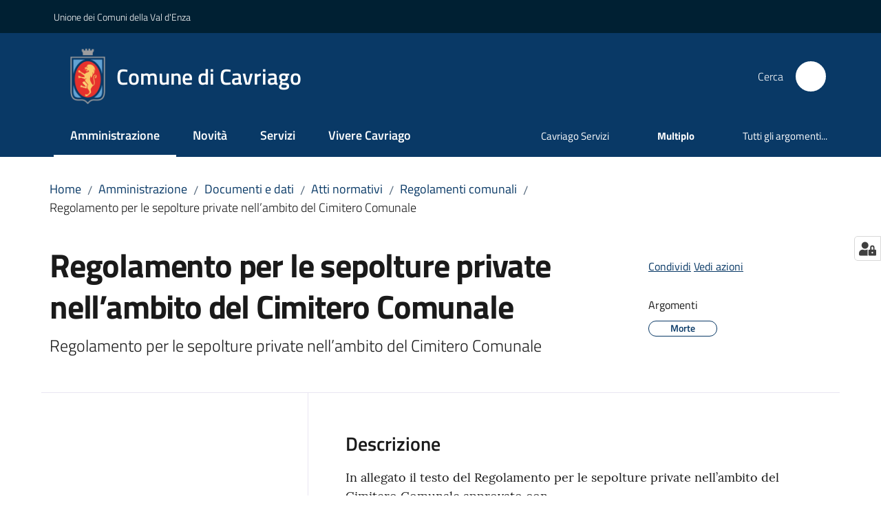

--- FILE ---
content_type: text/html; charset=utf-8
request_url: https://www.comune.cavriago.re.it/amministrazione/documenti-e-dati/atti-normativi/regolamenti-comunali/regolamento-per-le-sepolture-private-nellambito-del-cimitero-comunale
body_size: 84847
content:
<!doctype html>
              <html lang="it" data-reactroot=""><head><meta charSet="utf-8"/><title data-react-helmet="true">Regolamento per le sepolture private nell’ambito del Cimitero Comunale - Comune di Cavriago</title><meta data-react-helmet="true" name="description" content="Regolamento per le sepolture private nell’ambito del Cimitero Comunale"/><meta data-react-helmet="true" property="og:title" content="Regolamento per le sepolture private nell’ambito del Cimitero Comunale"/><meta data-react-helmet="true" property="og:url" content="https://www.comune.cavriago.re.it/amministrazione/documenti-e-dati/atti-normativi/regolamenti-comunali/regolamento-per-le-sepolture-private-nellambito-del-cimitero-comunale"/><meta data-react-helmet="true" property="og:description" content="Regolamento per le sepolture private nell’ambito del Cimitero Comunale"/><meta data-react-helmet="true" name="twitter:card" content="summary_large_image"/><link data-react-helmet="true" rel="canonical" href="https://www.comune.cavriago.re.it/amministrazione/documenti-e-dati/atti-normativi/regolamenti-comunali/regolamento-per-le-sepolture-private-nellambito-del-cimitero-comunale"/><link data-react-helmet="true" rel="icon" href="https://www.comune.cavriago.re.it/registry-images/@@images/site_favicon/favicon.ico"/><script data-react-helmet="true" type="application/ld+json">{"@context":"https://schema.org","@type":"BreadcrumbList","itemListElement":[{"@type":"ListItem","position":1,"name":"Amministrazione","item":"https://www.comune.cavriago.re.it/amministrazione"},{"@type":"ListItem","position":2,"name":"Documenti e dati","item":"https://www.comune.cavriago.re.it/amministrazione/documenti-e-dati"},{"@type":"ListItem","position":3,"name":"Atti normativi","item":"https://www.comune.cavriago.re.it/amministrazione/documenti-e-dati/atti-normativi"},{"@type":"ListItem","position":4,"name":"Regolamenti comunali","item":"https://www.comune.cavriago.re.it/amministrazione/documenti-e-dati/atti-normativi/regolamenti-comunali"},{"@type":"ListItem","position":5,"name":"Regolamento per le sepolture private nell’ambito del Cimitero Comunale"}]}</script><script>window.env = {"RAZZLE_INTERNAL_API_PATH":"http:\u002F\u002F0.0.0.0:8129","RAZZLE_PROXY_REWRITE_TARGET":"\u002FVirtualHostBase\u002Fhttps\u002Fwww.comune.cavriago.re.it:443\u002FPlone\u002F++api++\u002FVirtualHostRoot","RAZZLE_PUBLIC_URL":"https:\u002F\u002Fwww.comune.cavriago.re.it","RAZZLE_API_PATH":"https:\u002F\u002Fwww.comune.cavriago.re.it","RAZZLE_HONEYPOT_FIELD":"nome_secondario","RAZZLE_BIND_ADDRESS":"127.0.0.3","RAZZLE_SENTRY_BACKEND_CONFIG":"{\"environment\":\"prod\",\"tags\":{\"razzle-env\":\"server\"}}","RAZZLE_SENTRY_FRONTEND_CONFIG":"{\"environment\":\"prod\",\"tags\":{\"razzle-env\":\"client\"}}","RAZZLE_SENTRY_RELEASE":"3.3.26","RAZZLE_SENTRY_DSN":"https:\u002F\u002F839778fbac4f4e74b725d5aa548edaec@sentry.redturtle.it\u002F136","RAZZLE_MATOMO_URL":"https:\u002F\u002Fingestion.webanalytics.italia.it\u002F","RAZZLE_MATOMO_SITE_ID":"BJ3BMDo0X6","apiPath":"https:\u002F\u002Fwww.comune.cavriago.re.it","publicURL":"https:\u002F\u002Fwww.comune.cavriago.re.it"};</script><meta property="og:type" content="website"/><meta name="generator" content="Plone 6 - https://plone.org"/><meta name="viewport" content="width=device-width, initial-scale=1, shrink-to-fit=no"/><meta name="apple-mobile-web-app-capable" content="yes"/><link data-chunk="VoltoFeedbackView" rel="preload" as="style" href="/static/css/VoltoFeedbackView.bf6879a1.chunk.css"/><link data-chunk="client" rel="preload" as="style" href="/static/css/client.c808e0bc.css"/><link data-chunk="client" rel="preload" as="script" href="/static/js/runtime~client.5626eb33.js"/><link data-chunk="client" rel="preload" as="script" href="/static/js/client.40dbce30.js"/><link data-chunk="VoltoFeedbackView" rel="preload" as="script" href="/static/js/VoltoFeedbackView.1d12790c.chunk.js"/><link data-chunk="client" rel="stylesheet" href="/static/css/client.c808e0bc.css"/><link data-chunk="VoltoFeedbackView" rel="stylesheet" href="/static/css/VoltoFeedbackView.bf6879a1.chunk.css"/></head><body class="view-viewview contenttype-documento section-amministrazione section-documenti-e-dati section-atti-normativi section-regolamenti-comunali section-regolamento-per-le-sepolture-private-nellambito-del-cimitero-comunale is-anonymous public-ui no-user-roles"><div role="navigation" aria-label="Toolbar" id="toolbar"></div><div id="main"><div class="public-ui"><div class="skiplinks" role="complementary" aria-label="Punti di riferimento"><a class="visually-hidden visually-hidden-focusable" href="#view">Vai al contenuto</a><a class="visually-hidden visually-hidden-focusable" href="#navigation">Vai alla navigazione</a><a class="visually-hidden visually-hidden-focusable" href="#footer">Vai al footer</a></div></div><div class="public-ui"><header><div class="it-header-wrapper"><div class="it-header-slim-wrapper" role="navigation" aria-label="Link utili"><div class="container"><div class="row"><div class="col"><div class="it-header-slim-wrapper-content"><a href="https://www.unionevaldenza.it/" target="_blank" rel="noopener noreferrer" class="d-lg-block navbar-brand">Unione dei Comuni della Val d&#x27;Enza</a><div class="it-header-slim-right-zone header-slim-right-zone"></div></div></div></div></div></div><div class="it-nav-wrapper"><div class="it-header-center-wrapper"><div class="container"><div class="row"><div class="col"><div class="it-header-center-content-wrapper"><div class="it-brand-wrapper ps-4"><a title="Home page" href="/"><img src="https://www.comune.cavriago.re.it/registry-images/@@images/site_logo/logo.png" width="51.3072625698324" height="82" alt="Logo" class="icon"/><div class="it-brand-text"><div class="it-brand-title">Comune di Cavriago</div></div></a></div><div class="it-right-zone"><div class="it-search-wrapper" role="search" aria-label="Cerca nel sito"><span class="d-none d-md-block">Cerca</span><a class="search-link rounded-icon" aria-label="Cerca" href="/search" role="button"><span style="width:24px;height:24px;background-color:transparent" class="icon"></span></a></div></div></div></div></div></div></div><div class="it-header-navbar-wrapper"><div class="container"><div class="row"><div class="col"><nav id="navigation" aria-label="Menu principale" class="navbar has-megamenu navbar navbar-expand-lg"><div class="container-fluid"><button aria-label="Apri il menu" aria-controls="it-navigation-collapse" aria-expanded="false" type="button" href="#" class="custom-navbar-toggler navbar-toggler"><span style="width:24px;height:24px;background-color:transparent" class="icon"></span></button><div style="display:none" id="it-navigation-collapse" class="navbar-collapsable collapse navbar-collapsable"><div class="overlay" style="display:none"></div><div data-focus-guard="true" tabindex="-1" style="width:1px;height:0px;padding:0;overflow:hidden;position:fixed;top:1px;left:1px"></div><div data-focus-lock-disabled="disabled"><div class="menu-wrapper"><div class="it-brand-wrapper" role="navigation"><a href="/"><img src="https://www.comune.cavriago.re.it/registry-images/@@images/site_logo/logo.png" width="51.3072625698324" height="82" alt="Logo" class="icon"/><div class="it-brand-text"><div class="it-brand-title">Comune di Cavriago</div></div></a></div><ul data-element="main-navigation" role="menubar" aria-label="Menu principale" class="navbar-nav"><li role="none" class="nav-item active"><a class="focus--mouse nav-link active" data-element="management" role="menuitem" aria-label="Amministrazione" href="/amministrazione"><span>Amministrazione</span><span class="visually-hidden">Menu selezionato</span></a></li><li role="none" class="nav-item"><a class="nav-link" data-element="news" role="menuitem" aria-label="Novità" href="/novita"><span>Novità</span></a></li><li role="none" class="nav-item"><a class="nav-link" data-element="all-services" role="menuitem" aria-label="Servizi" href="/servizi"><span>Servizi</span></a></li><li role="none" class="nav-item"><a class="nav-link" data-element="live" role="menuitem" aria-label="Vivere Cavriago" href="/vivere-cavriago"><span>Vivere Cavriago</span></a></li></ul><ul role="menubar" class="navbar-secondary navbar-nav"><li role="none" class="nav-item"><a href="https://www.cavriagoservizi.it/" title="Si apre in una nuova scheda" target="_blank" rel="noopener noreferrer" class="megamenu nav-link with-external-link-icon" role="menuitem"><span class="">Cavriago Servizi</span><span style="width:1rem;height:1rem;background-color:transparent" class="icon ms-1 align-sub external-link icon-xs xs"></span></a></li><li role="none" class="nav-item"><a href="https://multiplo.comune.cavriago.re.it/" title="Si apre in una nuova scheda" target="_blank" rel="noopener noreferrer" class="megamenu nav-link with-external-link-icon" role="menuitem"><span class="fw-bold">Multiplo</span><span style="width:1rem;height:1rem;background-color:transparent" class="icon ms-1 align-sub external-link icon-xs xs"></span></a></li><li role="none" class="nav-item"><a class="megamenu nav-link" data-element="all-topics" role="menuitem" href="/argomenti"><span class="">Tutti gli argomenti...</span></a></li></ul></div><div class="close-div" style="display:none"><button class="btn close-menu" type="button" title="Chiudi menu"><span style="width:24px;height:24px;background-color:transparent" class="icon icon-white"></span></button></div></div><div data-focus-guard="true" tabindex="-1" style="width:1px;height:0px;padding:0;overflow:hidden;position:fixed;top:1px;left:1px"></div></div></div></nav></div></div></div></div></div></div></header></div><div id="portal-header-image"></div><div class="public-ui"><section id="briciole" class="container px-4 mt-4"><div class=""><div class="row"><div class="col"><nav class="breadcrumb-container" aria-label="Percorso di navigazione"><ol class="breadcrumb" data-element="breadcrumb"><li class="breadcrumb-item"><a href="/">Home</a><span class="separator">/</span></li><li class="breadcrumb-item"><a href="/amministrazione">Amministrazione</a><span class="separator">/</span></li><li class="breadcrumb-item"><a href="/amministrazione/documenti-e-dati">Documenti e dati</a><span class="separator">/</span></li><li class="breadcrumb-item"><a href="/amministrazione/documenti-e-dati/atti-normativi">Atti normativi</a><span class="separator">/</span></li><li class="breadcrumb-item"><a href="/amministrazione/documenti-e-dati/atti-normativi/regolamenti-comunali">Regolamenti comunali</a><span class="separator">/</span></li><li class="breadcrumb-item"><span>Regolamento per le sepolture private nell’ambito del Cimitero Comunale</span></li></ol></nav></div></div></div></section></div><div class="ui basic segment content-area"><main><div id="view"><div class="container px-4 my-4 documento-view"><a class="visually-hidden" href="#main-content-section">Salta al contenuto</a><div class="PageHeaderWrapper mb-4"><div class="row mb-2 mb-lg-0 page-header"><div class="py-lg-2 page-header-left col-lg-8"><h1 data-element="page-name">Regolamento per le sepolture private nell’ambito del Cimitero Comunale</h1><p class="documentDescription">Regolamento per le sepolture private nell’ambito del Cimitero Comunale</p></div><div class="page-header-right py-lg-4 col-lg-3 offset-lg-1"><div class="d-inline page-sharing dropdown"><button aria-haspopup="true" class="btn btn-dropdown ps-0 dropdown-toggle" aria-expanded="false"><span style="width:;height:;background-color:transparent" class="icon"></span><small>Condividi</small></button><div tabindex="-1" role="menu" aria-hidden="true" class="dropdown-menu"><div class="link-list-wrapper"><ul class="link-list"><li><a target="_target" role="menuitem" tabindex="-1" class="list-item" href="https://www.facebook.com/sharer/sharer.php?u=https://www.comune.cavriago.re.it/amministrazione/documenti-e-dati/atti-normativi/regolamenti-comunali/regolamento-per-le-sepolture-private-nellambito-del-cimitero-comunale"><span style="width:;height:;background-color:transparent" class="icon"></span><span>Facebook</span></a></li><li><a target="_target" role="menuitem" tabindex="-1" class="list-item" href="https://twitter.com/intent/tweet?url=https://www.comune.cavriago.re.it/amministrazione/documenti-e-dati/atti-normativi/regolamenti-comunali/regolamento-per-le-sepolture-private-nellambito-del-cimitero-comunale"><svg aria-hidden="true" focusable="false" data-prefix="fab" data-icon="x-twitter" class="icon" alt="Twitter" title="Twitter" role="img" xmlns="http://www.w3.org/2000/svg" viewBox="0 0 496 512" aria-label="Twitter"><path d="M389.2 48h70.6L305.6 224.2 487 464H345L233.7 318.6 106.5 464H35.8L200.7 275.5 26.8 48H172.4L272.9 180.9 389.2 48zM364.4 421.8h39.1L151.1 88h-42L364.4 421.8z"></path></svg><span>Twitter</span></a></li><li><a target="_target" role="menuitem" tabindex="-1" class="list-item" href="https://www.linkedin.com/shareArticle?mini=true&amp;url=https://www.comune.cavriago.re.it/amministrazione/documenti-e-dati/atti-normativi/regolamenti-comunali/regolamento-per-le-sepolture-private-nellambito-del-cimitero-comunale&amp;title=https://www.comune.cavriago.re.it/amministrazione/documenti-e-dati/atti-normativi/regolamenti-comunali/regolamento-per-le-sepolture-private-nellambito-del-cimitero-comunale"><span style="width:;height:;background-color:transparent" class="icon"></span><span>LinkedIn</span></a></li><li><a target="_target" role="menuitem" tabindex="-1" class="list-item" href="https://api.whatsapp.com/send?phone=&amp;text=https://www.comune.cavriago.re.it/amministrazione/documenti-e-dati/atti-normativi/regolamenti-comunali/regolamento-per-le-sepolture-private-nellambito-del-cimitero-comunale"><span style="width:;height:;background-color:transparent" class="icon"></span><span>Whatsapp</span></a></li><li><a target="_target" role="menuitem" tabindex="-1" class="list-item" href="https://t.me/share/url?url=https://www.comune.cavriago.re.it/amministrazione/documenti-e-dati/atti-normativi/regolamenti-comunali/regolamento-per-le-sepolture-private-nellambito-del-cimitero-comunale&amp;text=Regolamento per le sepolture private nell’ambito del Cimitero Comunale"><svg aria-hidden="true" focusable="false" data-prefix="fab" data-icon="telegram" class="icon" alt="Telegram" title="Telegram" role="img" xmlns="http://www.w3.org/2000/svg" viewBox="0 0 496 512" aria-label="Telegram"><path d="M248 8C111 8 0 119 0 256s111 248 248 248 248-111 248-248S385 8 248 8zm121.8 169.9l-40.7 191.8c-3 13.6-11.1 16.9-22.4 10.5l-62-45.7-29.9 28.8c-3.3 3.3-6.1 6.1-12.5 6.1l4.4-63.1 114.9-103.8c5-4.4-1.1-6.9-7.7-2.5l-142 89.4-61.2-19.1c-13.3-4.2-13.6-13.3 2.8-19.7l239.1-92.2c11.1-4 20.8 2.7 17.2 19.5z"></path></svg><span>Telegram</span></a></li></ul></div></div></div><div id="page-actions" class="d-inline page-actions dropdown"><button aria-haspopup="true" class="btn btn-dropdown ps-0 dropdown-toggle" aria-expanded="false"><span style="width:;height:;background-color:transparent" class="icon"></span><small>Vedi azioni</small></button><div tabindex="-1" role="menu" aria-hidden="true" class="dropdown-menu"><div class="link-list-wrapper"><ul class="link-list"><li><a role="menuitem" tabindex="-1" class="list-item"><button type="button" title="Stampa" alt="Stampa" id="print" class="btn btn-link" aria-label="Stampa"><span style="width:;height:;background-color:transparent" class="icon"></span><span>Stampa</span></button></a></li><li><a role="menuitem" tabindex="-1" class="list-item"><a title="Invia" alt="Invia" aria-label="Invia" id="mailto" href="mailto:?subject=Regolamento per le sepolture private nell’ambito del Cimitero Comunale&amp;body=https://www.comune.cavriago.re.it/amministrazione/documenti-e-dati/atti-normativi/regolamenti-comunali/regolamento-per-le-sepolture-private-nellambito-del-cimitero-comunale"><span style="width:;height:;background-color:transparent" class="icon"></span><span>Invia</span></a></a></li></ul></div></div></div><div class="mt-4 mb-4 page-arguments"><h2 class="h5"><small>Argomenti</small></h2><a class="text-decoration-none me-2 d-inline-block" data-element="service-topic" aria-label="Morte" href="/argomenti/morte"><div class="chip chip-simple chip-primary"><span class="chip-label">Morte</span></div></a></div></div></div></div><div class="row row-column-border border-light row-column-menu-left"><aside class="col-lg-4" aria-label="Indice della pagina"></aside><section id="main-content-section" class="col-lg-8 it-page-sections-container border-light" role="region" aria-label="Contenuto del documento"><section id="text-body" class="it-page-section mb-5" menu_title="Descrizione"><h2 id="header-text-body" class="mb-3 h4">Descrizione</h2><div class="richtext-blocks  font-serif"><p>In allegato il testo del Regolamento per le sepolture private nell’ambito del Cimitero Comunale approvato con <a href="https://trasparenza.comune.cavriago.re.it/web/trasparenza/storico-atti/-/papca/display/17463?p_auth=6TCN4Rf2" title="Si apre in una nuova scheda" target="_blank" rel="noopener noreferrer" class="with-external-link-icon">Delibera di Consiglio Comunale n. 17 dell’11/03/2019<span style="width:1rem;height:1rem;background-color:transparent" class="icon ms-1 align-sub external-link icon-xs xs"></span></a> e modificato con <a href="https://trasparenza.comune.cavriago.re.it/web/trasparenza/storico-atti/-/papca/display/26995?p_auth=6TCN4Rf2" title="Si apre in una nuova scheda" target="_blank" rel="noopener noreferrer" class="with-external-link-icon">Delibera di Consiglio Comunale n. 49 del 30/09/2020<span style="width:1rem;height:1rem;background-color:transparent" class="icon ms-1 align-sub external-link icon-xs xs"></span></a>e con <a href="https://trasparenza.comune.cavriago.re.it/web/trasparenza/storico-atti/-/papca/display/56811?p_auth=Fg0BFZsM" title="Si apre in una nuova scheda" target="_blank" rel="noopener noreferrer" class="with-external-link-icon">Delibera di Consiglio comunale n. 5 del 27/02/2025<span style="width:1rem;height:1rem;background-color:transparent" class="icon ms-1 align-sub external-link icon-xs xs"></span></a>. </p></div><div class="mt-5"><h3 class="h4">Licenza di distribuzione</h3><p class="font-serif">Licenza aperta</p></div><div class="mt-5"><h3 class="h4">Tipo di documento</h3><p class="font-serif">Atto normativo</p></div></section><section id="elenco-documenti" class="it-page-section mb-5" menu_title="Documenti"><h2 id="header-elenco-documenti" class="mb-3 h4">Documenti</h2><div class="card-wrapper card-teaser-wrapper card-teaser-wrapper-equal modules"><div class="card card-teaser shadow p-4 mt-3 rounded modulo card"><div class="card-body"><div class="h5 card-title">REGOLAMENTO SEPOLTURE PRIVATE febbraio2025.pdf</div><div class="download-formats"><a href="/amministrazione/documenti-e-dati/atti-normativi/regolamenti-comunali/regolamento-per-le-sepolture-private-nellambito-del-cimitero-comunale/regolamento-sepolture-private-febbraio2025.pdf/@@display-file/file_principale" title="REGOLAMENTO SEPOLTURE PRIVATE febbraio2025.pdf" target="_blank" rel="noopener noreferrer" class="mb-4" aria-label="REGOLAMENTO SEPOLTURE PRIVATE febbraio2025.pdf: Scarica in formato PDF - (PDF) 558,0 KB"><span class="icon fa-icon placeholder "></span><span class="ms-4">Scarica in formato PDF</span><span class="enhance-link"> (<span class="file-format">PDF</span> -<!-- --> <span class="file-size">558,0 KB</span>)</span></a></div></div></div></div></section><section id="formats" class="it-page-section mb-5" menu_title="Formati disponibili"><h2 id="header-formats" class="mb-3 h4">Formati disponibili</h2><div class="richtext-blocks  font-serif"><p>pdf</p></div></section><section id="ufficio_responsabile" class="it-page-section mb-5" menu_title="Ufficio responsabile"><h2 id="header-ufficio_responsabile" class="mb-3 h4">Ufficio responsabile</h2><div class="card-wrapper card-teaser-wrapper card-teaser-wrapper-equal"><div class="card card-teaser office-card preview-image-card border-left-card rounded shadow p-3  card-small"><div class="card-body pe-3"><div class="card-title h5"><a title="Consiglio comunale" data-element="service-area" aria-label="Consiglio comunale" href="/amministrazione/organi-di-governo/consiglio-comunale">Consiglio comunale</a></div><p class="card-text">Il Consiglio comunale è l&#x27;organo di indirizzo e di controllo politico-amministrativo. </p><div><div class="card-text"><p>Piazza Don G. Dossetti, 1</p><p>42025<!-- --> <!-- -->Cavriago</p></div></div></div></div></div></section><section id="metadata" class="it-page-section mb-5"><p class="font-serif mb-0 mt-4 last-modified"><strong>Ultimo aggiornamento<!-- -->:</strong> <!-- -->03-04-2025, 13:08</p></section></section></div></div></div></main></div><div class="public-ui" id="customer-satisfaction-form"><section class="bg-primary customer-satisfaction"><div class="container"><div class="d-flex justify-content-center bg-primary row"><div class="col-12 col-lg-6 col"><div class="feedback-form" role="form" aria-label="Modulo di soddisfazione"><div class="card-wrapper"><div data-element="feedback" class="shadow card-wrapper py-4 px-4 card"><h2 id="vf-radiogroup-label" class="title-medium-2-semi-bold mb-0" data-element="feedback-title">Quanto sono chiare le informazioni su questa pagina?</h2><div class="rating-container mb-0"><fieldset aria-controls="vf-more-negative" class="rating rating-label mb-3"><legend class="visually-hidden">Valuta da 1 a 5 stelle</legend><input type="radio" id="star1b" name="satisfaction" value="1" class="volto-feedback-rating mb-0" data-element="feedback-rate-1" aria-label="Valuta 1 stelle su 5"/><label for="star1b" class="form-label"><svg xmlns="http://www.w3.org/2000/svg" viewBox="0 0 24 24" class="icon rating-star icon-sm" role="img"><path fill="none" d="M0 0h24v24H0z"></path></svg></label><input type="radio" id="star2b" name="satisfaction" value="2" class="volto-feedback-rating mb-0" data-element="feedback-rate-2" aria-label="Valuta 2 stelle su 5"/><label for="star2b" class="form-label"><svg xmlns="http://www.w3.org/2000/svg" viewBox="0 0 24 24" class="icon rating-star icon-sm" role="img"><path fill="none" d="M0 0h24v24H0z"></path></svg></label><input type="radio" id="star3b" name="satisfaction" value="3" class="volto-feedback-rating mb-0" data-element="feedback-rate-3" aria-label="Valuta 3 stelle su 5"/><label for="star3b" class="form-label"><svg xmlns="http://www.w3.org/2000/svg" viewBox="0 0 24 24" class="icon rating-star icon-sm" role="img"><path fill="none" d="M0 0h24v24H0z"></path></svg></label><input type="radio" id="star4b" name="satisfaction" value="4" class="volto-feedback-rating mb-0" data-element="feedback-rate-4" aria-label="Valuta 4 stelle su 5"/><label for="star4b" class="form-label"><svg xmlns="http://www.w3.org/2000/svg" viewBox="0 0 24 24" class="icon rating-star icon-sm" role="img"><path fill="none" d="M0 0h24v24H0z"></path></svg></label><input type="radio" id="star5b" name="satisfaction" value="5" class="volto-feedback-rating mb-0" data-element="feedback-rate-5" aria-label="Valuta 5 stelle su 5"/><label for="star5b" class="form-label"><svg xmlns="http://www.w3.org/2000/svg" viewBox="0 0 24 24" class="icon rating-star icon-sm" role="img"><path fill="none" d="M0 0h24v24H0z"></path></svg></label></fieldset></div><fieldset id="vf-more-positive" class="answers-step" data-step="0" aria-expanded="false" aria-hidden="true" data-element="feedback-rating-positive"><div class="answers-header"><legend>Quali sono stati gli aspetti che hai preferito?</legend><span>1/2</span></div><form class="answers-form"></form></fieldset><fieldset id="vf-more-negative" class="answers-step" data-step="0" aria-expanded="false" aria-hidden="true" data-element="feedback-rating-negative"><div class="answers-header"><legend>Dove hai incontrato le maggiori difficoltà?</legend><span>1/2</span></div><form class="answers-form"></form></fieldset><fieldset class="comments-step d-none" data-step="0" aria-expanded="false" aria-hidden="true"><div class="comments-header"><legend>Vuoi aggiungere altri dettagli?</legend><span>1/2</span></div><div class="comment w-100"><form class=""><div class="mb-3"><div class="mt-1 form-group"><textarea rows="3" tabindex="0" aria-invalid="false" data-element="feedback-input-text" autoComplete="off" aria-describedby="commentDescription" id="comment" class="mt-1" placeholder="Dacci il tuo parere per aiutarci a migliorare la qualità del sito"></textarea><label for="comment" class="active">Dettaglio</label><small id="commentDescription" class="form-text">Inserire massimo 200 caratteri</small></div></div></form></div></fieldset><div class="hpt_widget"><input type="text" name="nome_secondario" aria-label="nome_secondario"/></div><div class="form-step-actions flex-nowrap w100 justify-content-center button-shadow d-none" aria-hidden="true"><button type="button" class="me-4 fw-bold btn btn-outline-primary disabled" aria-disabled="true">Indietro</button><button type="button" aria-disabled="true" class="fw-bold btn btn-primary disabled">Avanti</button></div></div></div></div></div></div></div></section></div><footer class="it-footer" id="footer"><div class="it-footer-main"><div class="container"><section><div class="clearfix row"><div class="col-sm-12"><div class="it-brand-wrapper"><img src="/static/media/logo-eu-inverted.16e7a266.svg" width="167" height="41" alt="Finanziato dall&#x27;Unione Europea - Next Generation EU" loading="lazy" decoding="async" class="nextGenerationEULogo"/><a href="/"><img src="https://www.comune.cavriago.re.it/registry-images/@@images/site_logo_footer/logo.png" width="896" height="1432" alt="Logo" class="icon"/><div class="it-brand-text"><div class="h2">Comune di Cavriago</div></div></a></div></div></div></section><section><div class="row"><div class="pb-4 col-sm-6 col-md-3 col-lg-3"><h4><span style="width:1.25rem;height:1.25rem;background-color:transparent" class="icon me-2 icon-white icon-sm sm"></span><a title="Vai alla pagina: Amministrazione" class="underlined" href="/amministrazione">Amministrazione</a></h4><div class="link-list-wrapper"><ul class="footer-list clearfix link-list"><li><a title="Vai alla pagina: Organi di governo" class="list-item" href="/amministrazione/organi-di-governo">Organi di governo</a></li><li><a title="Vai alla pagina: Aree amministrative" class="list-item" href="/amministrazione/aree-amministrative">Aree amministrative</a></li><li><a title="Vai alla pagina: Uffici" class="list-item" href="/amministrazione/uffici">Uffici</a></li><li><a title="Vai alla pagina: Enti e fondazioni" class="list-item" href="/amministrazione/enti-e-fondazioni">Enti e fondazioni</a></li><li><a title="Vai alla pagina: Politici" class="list-item" href="/amministrazione/politici">Politici</a></li><li><a title="Vai alla pagina: Personale Amministrativo" class="list-item" href="/amministrazione/personale-amministrativo">Personale Amministrativo</a></li><li><a title="Vai alla pagina: Documenti e dati" class="list-item" href="/amministrazione/documenti-e-dati">Documenti e dati</a></li></ul></div></div><div class="pb-4 col-sm-6 col-md-3 col-lg-3"><h4><span style="width:1.25rem;height:1.25rem;background-color:transparent" class="icon me-2 icon-white icon-sm sm"></span><a title="Vai alla pagina: Novità" class="underlined" href="/novita">Novità</a></h4><div class="link-list-wrapper"><ul class="footer-list clearfix link-list"><li><a title="Vai alla pagina: Notizie" class="list-item" href="/novita/notizie">Notizie</a></li><li><a title="Vai alla pagina: Comunicati" class="list-item" href="/novita/comunicati">Comunicati</a></li><li><a title="Vai alla pagina: Avvisi" class="list-item" href="/novita/avvisi">Avvisi</a></li></ul></div></div><div class="pb-4 col-sm-6 col-md-3 col-lg-3"><h4><span style="width:1.25rem;height:1.25rem;background-color:transparent" class="icon me-2 icon-white icon-sm sm"></span><a title="Vai alla pagina: Servizi" class="underlined" href="/servizi">Servizi</a></h4><div class="link-list-wrapper"><ul class="footer-list clearfix link-list"><li><a title="Vai alla pagina: Educazione e formazione" class="list-item" href="/servizi/educazione-e-formazione">Educazione e formazione</a></li><li><a title="Vai alla pagina: Salute, benessere e assistenza" class="list-item" href="/servizi/salute-benessere-e-assistenza">Salute, benessere e assistenza</a></li><li><a title="Vai alla pagina: Mobilità e trasporti" class="list-item" href="/servizi/mobilita-e-trasporti">Mobilità e trasporti</a></li><li><a title="Vai alla pagina: Edilizia privata e urbanistica" class="list-item" href="/servizi/edilizia-privata-e-urbanistica">Edilizia privata e urbanistica</a></li><li><a title="Vai alla pagina: Servizi Demografici" class="list-item" href="/servizi/servizi-demografici">Servizi Demografici</a></li><li><a title="Vai alla pagina: Giustizia e sicurezza pubblica" class="list-item" href="/servizi/giustizia-e-sicurezza-pubblica">Giustizia e sicurezza pubblica</a></li><li><a title="Vai alla pagina: Tributi, finanze e contravvenzioni" class="list-item" href="/servizi/tributi-finanze-e-contravvenzioni">Tributi, finanze e contravvenzioni</a></li><li><a title="Vai alla pagina: Cultura e tempo libero" class="list-item" href="/servizi/cultura-e-tempo-libero">Cultura e tempo libero</a></li><li><a title="Vai alla pagina: Ambiente" class="list-item" href="/servizi/ambiente">Ambiente</a></li><li><a title="Vai alla pagina: Imprese e commercio" class="list-item" href="/servizi/imprese-e-commercio">Imprese e commercio</a></li><li><a title="Vai alla pagina: Autorizzazioni" class="list-item" href="/servizi/autorizzazioni">Autorizzazioni</a></li><li><a title="Vai alla pagina: Agricoltura, caccia e pesca" class="list-item" href="/servizi/agricoltura-caccia-e-pesca">Agricoltura, caccia e pesca</a></li><li><a title="Vai alla pagina: Altri servizi" class="list-item" href="/servizi/altri-servizi">Altri servizi</a></li></ul></div></div><div class="pb-4 col-sm-6 col-md-3 col-lg-3"><h4><a title="Vai alla pagina: Vivere Cavriago" class="underlined" href="/vivere-cavriago">Vivere Cavriago</a></h4><div class="link-list-wrapper"><ul class="footer-list clearfix link-list"><li><a title="Vai alla pagina: Luoghi" class="list-item" href="/vivere-cavriago/luoghi">Luoghi</a></li><li><a title="Vai alla pagina: Eventi" class="list-item" href="/vivere-cavriago/eventi">Eventi</a></li></ul></div></div><div class="pb-4 col-sm-6 col-md-3 col-lg-3"><h4><a title="Vai alla pagina: Fondo Dote Famiglia 2025" class="underlined" href="/fondo-dote-famiglia-2025">Fondo Dote Famiglia 2025</a></h4><div class="link-list-wrapper"><ul class="footer-list clearfix link-list"></ul></div></div></div></section><section class="py-4"><div class="row"><div class="pb-2 col-md-3 col-lg-3"><p class="h4">Contatti</p><div><p><strong>Comune di Cavriago</strong></p><ul><li>Piazza Don G. Dossetti 1 – 42025 Cavriago</li><li>tel. 0522373411 </li><li><a href="mailto:comuneinforma@comune.cavriago.re.it" title="Apre in un nuovo tab" rel="noopener noreferrer" class="with-external-link-icon">comuneinforma@comune.cavriago.re.it<span style="width:1rem;height:1rem;background-color:transparent" class="icon ms-1 align-sub external-link icon-xs xs"></span></a></li><li>PEC: <a href="mailto:comune.cavriago@legalmail.it" title="Apre in un nuovo tab" rel="noopener noreferrer" class="with-external-link-icon">comune.cavriago@legalmail.it<span style="width:1rem;height:1rem;background-color:transparent" class="icon ms-1 align-sub external-link icon-xs xs"></span></a></li><li>P.IVA 00446040354</li></ul></div></div><div class="pb-2 col-md-3 col-lg-3"><p class="h4"></p><div><ul keys="cpuge,42p0t,1l60e,22c74,2dvi9" depth="0"><li><a data-element="faq" href="/leggi-le-faq">Leggi le FAQ</a></li><li><a data-element="appointment-booking" href="/prenotazione-appuntamenti-uffici">Prenotazione appuntamento</a></li><li><a data-element="report-inefficiency" href="/segnalazione-disservizio">Segnalazione disservizio</a></li><li><a href="/richiesta-di-assistenza">Richiesta di assistenza</a></li><li><a href="https://comunedicavriago.whistleblowing.it/#/" title="opensInNewTab" target="_blank" rel="noopener noreferrer">Whistleblowing - segnalazione illeciti amministrativi</a></li></ul></div></div><div class="pb-2 col-md-3 col-lg-3"><p class="h4"></p><div><ul><li><a href="https://trasparenza.comune.cavriago.re.it/" title="Apre in un nuovo tab" target="_blank" rel="noopener noreferrer" class="with-external-link-icon with-external-link-icon with-external-link-icon with-external-link-icon with-external-link-icon with-external-link-icon with-external-link-icon with-external-link-icon with-external-link-icon with-external-link-icon with-external-link-icon with-external-link-icon with-external-link-icon with-external-link-icon with-external-link-icon with-external-link-icon with-external-link-icon with-external-link-icon with-external-link-icon with-external-link-icon with-external-link-icon with-external-link-icon with-external-link-icon with-external-link-icon with-external-link-icon with-external-link-icon">Amministrazione trasparente<span style="width:1rem;height:1rem;background-color:transparent" class="icon ms-1 align-sub external-link icon-xs xs"></span></a></li><li><a href="https://trasparenza.comune.cavriago.re.it/web/trasparenza/albo-pretorio" title="Apre in un nuovo tab" target="_blank" rel="noopener noreferrer" class="with-external-link-icon with-external-link-icon with-external-link-icon with-external-link-icon">Albo Pretorio<span style="width:1rem;height:1rem;background-color:transparent" class="icon ms-1 align-sub external-link icon-xs xs"></span></a></li><li><a data-element="privacy-policy-link" href="/informativa-privacy">Privacy</a></li><li><a data-element="legal-notes" href="/note-legali">Note legali</a></li><li><a href="https://form.agid.gov.it/view/cea53460-9524-11f0-94a1-b1fe6304f9ab" title="Apre in un nuovo tab" target="_blank" rel="noopener noreferrer" class="with-external-link-icon">Dichiarazione di accessiblità<span style="width:1rem;height:1rem;background-color:transparent" class="icon ms-1 align-sub external-link icon-xs xs"></span></a></li><li><a href="/obiettivi-di-accessibilita">Accessibilità</a>  </li></ul></div></div><div class="pb-2 col-md-3 col-lg-3"><p class="h4">Seguici su</p><div><p><br/></p></div></div></div></section></div></div><div class="it-footer-small-prints clearfix"><div class="container"><ul class="it-footer-small-prints-list list-inline mb-0 d-flex flex-column flex-md-row"><li class="list-inline-item"><a href="/argomenti/pnrr">PNRR</a></li><li class="list-inline-item"><a href="/media-policy">Media Policy</a></li><li class="list-inline-item"><a href="/sitemap">Sitemap</a></li><li class="list-inline-item"><a href="/piano-di-miglioramento-del-sito">Piano di miglioramento del sito</a></li><li class="list-inline-item"><button class="footer-gdpr-privacy-show-banner">Impostazioni cookie</button></li></ul></div></div></footer><div class="Toastify"></div><button class="gdpr-privacy-show-banner" title="Mostra impostazioni cookies"><img src="/static/media/user-lock-solid.6f1c7bdf.svg" alt="Mostra impostazioni cookies"/></button></div><div role="complementary" aria-label="Sidebar" id="sidebar"></div><script charSet="UTF-8">window.__data={"router":{"location":{"pathname":"\u002Famministrazione\u002Fdocumenti-e-dati\u002Fatti-normativi\u002Fregolamenti-comunali\u002Fregolamento-per-le-sepolture-private-nellambito-del-cimitero-comunale","search":"","hash":"","state":undefined,"key":"z58pox","query":{}},"action":"POP"},"intl":{"defaultLocale":"en","locale":"it","messages":{"\u003Cp\u003EAdd some HTML here\u003C\u002Fp\u003E":"\u003Cp\u003EAggiungi dell'HTML qui\u003C\u002Fp\u003E","Account Registration Completed":"Registrazione account completata","Account activation completed":"Attivazione account completata","Action":"Azione","Action changed":"L'azione è stata modificata","Action: ":"Azione: ","Actions":"Azioni","Activate and deactivate":"Questa è la sezione per la configurazione dei prodotti aggiuntivi, puoi attivare e disattivare i prodotti aggiuntivi attraverso la seguente lista.","Active":"Attiva","Active content rules in this Page":"Regole di contenuto attive in questa Pagina","Add":"Aggiungi","Add (object list)":"Aggiungi","Add Addons":"Per fare in modo che un prodotto aggiuntivo venga visualizzato qui aggiungilo nella configurazione del buildout, esegui il buildout e riavvia il server. Per maggiori informazioni vedi","Add Content":"Aggiungi un contenuto","Add Content Rule":"Aggiungi una regola di contenuto","Add Rule":"Aggiungi una regola","Add Translation…":"Aggiungi traduzione…","Add User":"Aggiungi un utente","Add a description…":"Aggiungi una descrizione…","Add a new alternative url":"Aggiungi un nuovo url alternativo","Add action":"Aggiungi un'azione","Add block":"Aggiungi blocco","Add block in position {index}":"Aggiungi un blocco alla posizione {index}","Add block…":"Aggiungi un blocco…","Add condition":"Aggiungi una condizione","Add content rule":"Aggiungi una regola di contenuto","Add criteria":"Aggiungi un criterio","Add date":"Aggiungi una data","Add element to container":"Aggiungi un elemento al container","Add field":"Aggiungi campo","Add fieldset":"Aggiungi un nuovo insieme di campi","Add group":"Aggiungi un gruppo","Add new content type":"Aggiungi un nuovo tipo di contenuto","Add new group":"Aggiungi un nuovo gruppo","Add new user":"Aggiungi nuovo utente","Add to Groups":"Aggiungi ai gruppi","Add users to group":"Aggiungi gli utenti al gruppo","Add vocabulary term":"Aggiungi termine","Add {type}":"Aggiungi {type}","Add-Ons":"Prodotti aggiuntivi","Add-ons":"Prodotti aggiuntivi","Add-ons Settings":"Impostazioni prodotti aggiuntivi","Added":"Aggiunta","Additional date":"Data aggiuntiva","Addon could not be installed":"Non è stato possibile installare l'addon","Addon could not be uninstalled":"Non è stato possibile disinstallare l'addon","Addon could not be upgraded":"Non è stato possibile aggiornare l'addon","Addon installed succesfuly":"L'addon è stato installato correttamente","Addon uninstalled succesfuly":"L'addon è stato disinstallato correttamente","Addon upgraded succesfuly":"L'addon è stato aggiornato correttamente","Advanced facet?":"Filtri avanzati?","Advanced facets are initially hidden and displayed on demand":"I filtri avanzati sono inizialmente nascosti e vengono visualizzati su richiesta ","Album view":"Vista album","Alias":"Alias","Alias has been added":"L'alias è stato aggiunto","Alignment":"Allineamento","All":"Tutti","All content":"Tutti i contenuti","All existing alternative urls for this site":"Tutti gli url alternativi per questo sito","Alphabetically":"Alfabetico","Alt text":"Testo alternativo","Alt text hint":"Lascia vuoto se l'immagine è decorativa.","Alt text hint link text":"Descrivi lo scopo dell'immagine.","Alternative url path (Required)":"Percorso url alternativo (Obbligatorio)","Alternative url path must start with a slash.":"Il percorso url alternativo comincia con uno slash ","Alternative url path → target url path (date and time of creation, manually created yes\u002Fno)":"Percorso url alternativo → percorso url di destinazione (data e ora di creazione, creata manualmente sì\u002Fno)","Applied to subfolders":"Applicato alle sottocartelle","Applies to subfolders?":"Applicare alle sottocartelle?","Apply to subfolders":"Applica a sottocartelle","Apply working copy":"Applica la copia di lavoro","Are you sure you want to delete this field?":"Sicuro di voler eliminare questo campo?","Are you sure you want to delete this fieldset including all fields?":"Sicuro di voler eliminare questo insieme di campi compresi tutti i campi contenuti?","Ascending":"Crescente","Assign the {role} role to {entry}":"Assegnare il ruolo di {role} a {entry}","Assignments":"Assegnazione","Available":"Disponibile","Available content rules:":"Regole di contenuto disponibili:","Back":"Indietro","Base":"Base","Base search query":"Ricerca iniziale","Block":"Blocco","Both email address and password are case sensitive, check that caps lock is not enabled.":"E-mail e password distinguono entrambi le maiuscole dalle minuscole, verifica di non avere il Blocco maiuscole attivato.","Breadcrumbs":"Briciole di pane","Broken relations":"Relazioni corrotte","Browse":"Sfoglia","Browse the site, drop an image, or type a URL":"Cerca nel sito, trascina un'immagine, o inserisci un URL","Browse the site, drop an image, or type an URL":"Sfoglia i contenuti, rilascia un'immagine o digita un URL","By default, permissions from the container of this item are inherited. If you disable this, only the explicitly defined sharing permissions will be valid. In the overview, the symbol {inherited} indicates an inherited value. Similarly, the symbol {global} indicates a global role, which is managed by the site administrator.":"Di norma, i permessi di questo elemento vengono ereditati dal contenitore. Se disabiliti questa opzione, verranno considerati solo i permessi di condivisione definiti esplicitamente. Nel sommario, il simbolo {inherited} indica una impostazione ereditata. Analogamente, il simbolo {global} indica un ruolo globale, che è gestito dall'amministratore del sito","Cache Name":"Nome della cache","Can not edit Layout for \u003Cstrong\u003E{type}\u003C\u002Fstrong\u003E content-type as it doesn't have support for \u003Cstrong\u003EVolto Blocks\u003C\u002Fstrong\u003E enabled":"Non è possibile modificare il Layout per il tipo \u003Cstrong\u003E{type}\u003C\u002Fstrong\u003E poichè non ha abilitato il supporto per i \u003Cstrong\u003Eblocchi\u003C\u002Fstrong\u003E","Can not edit Layout for \u003Cstrong\u003E{type}\u003C\u002Fstrong\u003E content-type as the \u003Cstrong\u003EBlocks behavior\u003C\u002Fstrong\u003E is enabled and \u003Cstrong\u003Eread-only\u003C\u002Fstrong\u003E":"Non è possibile modificare il Layout per il tipo \u003Cstrong\u003E{type}\u003C\u002Fstrong\u003E poichè il \u003Cstrong\u003EBlocks behavior\u003C\u002Fstrong\u003E è abilitato ma in \u003Cstrong\u003Esola lettura\u003C\u002Fstrong\u003E","Cancel":"Annulla","Cell":"Cella","Center":"Centrato","Change Note":"Cambia Nota","Change Password":"Cambia Password","Change State":"Cambia Stato","Change workflow state recursively":"Cambia stato di workflow ricorsivamente","Changes applied.":"Modifiche applicate.","Changes saved":"Modifiche salvate","Changes saved.":"Modifiche salvate.","Checkbox":"Checkbox","Choices":"Scelte","Choose Image":"Seleziona un'immagine","Choose Target":"Seleziona la destinazione","Choose a file":"Scegli un file","Clear":"Annulla","Clear filters":"Azzera filtri","Clear search":"Cancella ricerca","Click to download full sized image":"Clicca per scaricare l'immagine in dimensione originale","Close":"Chiudi","Close menu":"Chiudi menu","Code":"Codice","Collapse item":"Collassa elemento","Collection":"Collezione","Color":"Colore","Comment":"Commento","Commenter":"Autore","Comments":"Commenti","Compare":"Confronta","Condition changed":"La condizione è stata modificata","Condition: ":"Condizione: ","Configuration Versions":"Versioni di configurazione","Configure Content Rule":"Configura la regola di contenuto","Configure Content Rule: {title}":"Configura la regola di contenuto: {title}","Configure content rule":"Configura la regola di contenuto","Confirm password":"Conferma password","Connection refused":"Connessione rifiutata","Contact form":"Form di contatto","Contained items":"Elementi contenuti","Container settings":"Impostazioni del container","Content":"Contenuto","Content Rule":"Regola di contenuto","Content Rules":"Regole di contenuto","Content rules for {title}":"Regole di contenuto per {titolo}","Content rules from parent folders":"Regole di contenuto da cartelle padre","Content that links to or references {title}":"Contenuto collegato a {title}","Content type created":"Il tipo di contenuto è stato creato","Content type deleted":"Il tipo di contenuto è stato eliminato","Contents":"Contenuti","Controls":"Controlli","Copy":"Copia","Copy blocks":"Copia blocchi","Copyright":"Copyright","Copyright statement or other rights information on this item.":"Informazioni sul copyright o su altri diritti dell'elemento.","Create or delete relations to target":"Crea o elimina relazioni con la destinazione","Create working copy":"Crea copia di lavoro","Created by {creator} on {date}":"Creato da {creator} il {date}","Created on":"Creato il","Creator":"Autore","Creators":"Autori","Criteria":"Criteri","Current active configuration":"Configurazione attiva corrente","Current filters applied":"Filtri attualmente applicati","Current password":"Password corrente","Cut":"Taglia","Cut blocks":"Taglia blocchi","Daily":"Giornaliera","Database":"Database","Database Information":"Informazioni sul database","Database Location":"Posizione del database","Database Size":"Dimensione del database","Database main":"Database principale","Date":"Data","Date (newest first)":"Data (prima i più recenti)","Default":"Default","Default view":"Vista default","Delete":"Elimina","Delete Group":"Elimina gruppo","Delete Type":"Rimuovi tipo di contenuto","Delete User":"Elimina utente","Delete action":"Cancella azione","Delete blocks":"Elimina blocchi","Delete col":"Elimina colonna","Delete condition":"Cancella condizione","Delete row":"Elimina riga","Delete selected items?":"Vuoi eliminare gli elementi selezionati?","Delete this item?":"Vuoi eliminare questo elemento?","Deleted":"Cancellato","Deleting this item breaks {brokenReferences} {variation}.":"Eliminando questo elemento si romperanno {brokenReferences} {variation}.","Depth":"Profondità di ricerca","Descending":"Decrescente","Description":"Descrizione","Diff":"Diff","Difference between revision {one} and {two} of {title}":"Differenze tra la revisione {one} e {two} di {title}","Disable":"Disabilita","Disable apply to subfolders":"Disabilita regole di contenuto nelle sottocartelle","Disabled":"Disabilitato","Disabled apply to subfolders":"Regole di contenuto disabilitate per le sottocartelle","Distributed under the {license}.":"Distribuito sotto {license}","Divide each row into separate cells":"Mostra i margini delle colonne","Do you really want to delete the group {groupname}?":"Vuoi veramente eliminare il gruppo {groupname}?","Do you really want to delete the type {typename}?":"Vuoi veramente eliminare il tipo di contenuto {typename}?","Do you really want to delete the user {username}?":"Vuoi veramente eliminare l'utente {username}?","Do you really want to delete this item?":"Vuoi veramente eliminare questo elemento?","Document":"Pagina","Document view":"Vista pagina","Download Event":"Scarica l'evento","Drag and drop files from your computer onto this area or click the “Browse” button.":"Trascina in quest'area i file dal tuo computer o clicca su “Sfoglia”.","Drop file here to replace the existing file":"Trascina il file qui per sostituire il file esistente","Drop file here to upload a new file":"Trascina il file qui per caricare un nuovo file","Drop files here ...":"Trascina i file qui","Dry run selected, transaction aborted.":"Prova a vuoto selezionata, transazione annullata","E-mail":"E-mail","E-mail addresses do not match.":"Gli indirizzi e-mail non corrispondono","Edit":"Modifica","Edit Rule":"Modifica regola","Edit comment":"Modifica commento","Edit field":"Modifica campo","Edit fieldset":"Modifica insieme di campi","Edit recurrence":"Modifica le regole","Edit values":"Modifica i valori","Edit {title}":"Modifica {title}","Email":"Email","Email sent":"Email inviata","Embed code error, please follow the instructions and try again.":"Errore del codice incorporato, per favore segui le istruzioni e riprova.","Empty object list":"Lista di oggetti vuota","Enable":"Abilita","Enable editable Blocks":"Abilita i blocchi editabili","Enabled":"Abilitato","Enabled here?":"Abilitato qui?","Enabled?":"Abilitato?","End Date":"Data di fine","Enter URL or select an item":"Inserisci un URL o seleziona un elemento","Enter a username above to search or click 'Show All'":"Inserisci uno username da ricercare, oppure clicca su 'Vedi tutto'","Enter an email address. This will be your login name. We respect your privacy, and will not give the address away to any third parties or expose it anywhere.":"Inserisci un indirizzo e-mail. Esso sarà il tuo nome utente. Rispettiamo la tua privacy: non daremo l'indirizzo a terzi, né verrà esposto nel portale.","Enter full name, e.g. John Smith.":"Inserisci il tuo nome completo, ad esempio Mario Rossi.","Enter map Embed Code":"Inserisci il codice di incorporamento della mappa","Enter the absolute path of the target. The path must start with '\u002F'. Target must exist or be an existing alternative url path to the target.":"Inserisci il path assoluto per la destinazione. Il path deve iniziare con '\u002F'. La destinazione deve già esistere o essere un url alternativo per la destinazione.","Enter the absolute path where the alternative url should exist. The path must start with '\u002F'. Only urls that result in a 404 not found page will result in a redirect occurring.":"Inserisci un path per generare un URL alternativo per questo contenuto. Il path deve iniziare con '\u002F'. Non si possono usare come alternativi path già esistenti nel sito.","Enter your current password.":"Inserisci la tua password attuale.","Enter your email for verification.":"Inserisci la tua email per la verifica.","Enter your new password. Minimum 8 characters.":"Inserisci la tua nuova password. Minimo 8 caratteri.","Enter your username for verification.":"Inserisci il tuo username per la verifica.","Entries":"Entità da inserire","Error":"Errore","ErrorHeader":"Errore","Event":"Evento","Event listing":"Elenco eventi","Event view":"Vista evento","Exclude from navigation":"Escludi dalla navigazione","Exclude this occurence":"Escludi questa data","Excluded from navigation":"Escluso dalla navigazione","Existing alternative urls for this item":"Url alternativi esistenti per questo elemento","Expand sidebar":"Espandi la sidebar","Expiration Date":"Data di scadenza","Expiration date":"Data di scadenza","Expired":"Scaduto","External URL":"URL esterno","Facet":"Filtro","Facet widget":"Widget dei filtri","Facets":"Filtri","Facets on left side":"Filtri nel lato sinistro","Facets on right side":"Filtri nel lato destro","Facets on top":"Filtri in alto","Failed To Undo Transactions":"Non è stato possibile annullare le transazioni","Field":"Campo","File":"File","File size":"Dimensione del file","File view":"Vista file","Filename":"Nome del file","Filter":"Filtra","Filter Rules:":"Regole di filtro:","Filter by prefix":"Filtra per prefisso","Filter users by groups":"Filtra gli utenti per gruppi","Filter…":"Filtra…","First":"Primo","Fix relations":"Correggi relazioni","Fixed width table cells":"Celle della tabella a larghezza fissata","Fold":"Chiudi","Folder":"Cartella","Folder listing":"Elenco di cartelle","Forbidden":"Proibito","Fourth":"Quarto","From":"Da","Full":"A tutta larghezza","Full Name":"Nome completo","Fullname":"Nome completo","GNU GPL license":"licenza GNU GPL","General":"Generale","Global role":"Ruolo globale","Google Maps Embedded Block":"Blocco Google Maps incorporata","Grid":"Griglia","Group":"Gruppo","Group created":"Gruppo creato","Group deleted":"Gruppo eliminato","Group roles updated":"Ruoli del gruppo aggiornati","Groupname":"Nome del gruppo","Groups":"Gruppi","Groups are logical collections of users, such as departments and business units. Groups are not directly related to permissions on a global level, you normally use Roles for that - and let certain Groups have a particular role. The symbol{plone_svg}indicates a role inherited from membership in another group.":"I gruppi sono raggruppamenti di utenti, come dipartimenti e unità organizzative. I gruppi non sono direttamente collegati a permessi a livello globale, per quello usiamo i ruoli e applichiamo specifici ruoli a certi gruppi. Il simbolo {plong_svg} indica che un ruolo è ereditato dall'appartenenza ad un gruppo.","Header cell":"Cella d'intestazione","Headline":"Intestazione","Headline level":"Livello intestazione","Hidden facets will still filter the results if proper parameters are passed in URLs":"I filtri nascosti filtreranno comunque i risultati se saranno passati parametri adeguati nell'URL","Hide Replies":"Nascondi risposte","Hide facet?":"Nascondi il filtro","Hide filters":"Nascondi i filtri","Hide title":"Nascondi il titolo","History":"Cronologia","History Version Number":"Numero di versione della cronologia","History of {title}":"Cronologia di {title}","Home":"Home","ID":"ID","If all of the following conditions are met:":"Se tutte le seguenti condizioni vengono rispettate:","If selected, this item will not appear in the navigation tree":"Se attivi l'opzione, questo elemento non apparirà nell'albero di navigazione del sito.","If this date is in the future, the content will not show up in listings and searches until this date.":"Se questa data è in futuro, il contenuto non verrà mostrato negli elenchi e nelle ricerche fino a questa data.","If you are certain this user has abandoned the object, you may unlock the object. You will then be able to edit it.":"Se sei sicuro che questo utente ha chiuso l'oggetto, puoi sbloccarlo. Sarai successivamente in grado di modificarlo.","If you are certain you have the correct web address but are encountering an error, please contact the {site_admin}.":"Se sei sicuro di aver inserito l'indirizzo corretto ma ottieni comunque un errore, contatta l' {site_admin}.","Image":"Immagine","Image gallery":"Galleria di immagini","Image override":"Sovrascrizione immagine","Image size":"Dimensione dell'immagine","Image view":"Vista immagine","Include this occurence":"Includi questa data","Info":"Info","InfoUserGroupSettings":"Hai selezionato l'opzione 'più utenti' o 'più gruppi'. Pertanto questo pannello di controllo richiede un inserimento per mostrare utenti e gruppi. Se vuoi vedere utenti e gruppi istantaneamente, vai a 'Impostazioni di gruppi utenti'. Vedi il pulsante sulla sinistra.","Inherit permissions from higher levels":"Eredita i permessi dai livelli superiori","Inherited value":"Valore ereditato","Insert col after":"Inserisci colonna dopo","Insert col before":"Inserisci colonna prima","Insert row after":"Inserisci riga sotto","Insert row before":"Inserisci riga sopra","Inspect relations":"Ispeziona le relazioni","Install":"Installa","Installed":"Installato","Installed version":"Versione installata","Installing a third party add-on":"Installazione di un prodotto aggiuntivo di terze parti","Interval Daily":"giorni","Interval Monthly":"mesi","Interval Weekly":"settimane","Interval Yearly":"anni","Invalid Block":"Blocco non valido - Salvando, verrà rimosso","It is not allowed to define both the password and to request sending the password reset message by e-mail. You need to select one of them.":"Non è permesso definire la password e richiedere il reset della password tramite e-mail contemporaneamente. Devi selezionare solo una delle due opzioni.","Item batch size":"Risultati per pagina","Item succesfully moved.":"Elemento spostato correttamente.","Item(s) copied.":"Elemento\u002Fi copiato\u002Fi.","Item(s) cut.":"Elemento\u002Fi tagliato\u002Fi.","Item(s) has been updated.":"Elemento\u002Fi aggiornati.","Item(s) pasted.":"Elemento\u002Fi incollato\u002Fi.","Item(s) state has been updated.":"Stato\u002Fi aggiornato\u002Fi","Items":"Elementi","Items must be unique.":"Gli elementi devono essere unici.","Label":"Etichetta","Language":"Lingua","Language independent field.":"Campo indipendete dalla lingua","Large":"Grande","Last":"Ultimo","Last comment date":"Data ultimo commento","Last modified":"Ultima modifica","Latest available configuration":"Ultima configurazione disponibile","Latest version":"Ultima versione","Layout":"Layout","Lead Image":"Immagine di testata","Left":"Sinistra","Less filters":"Meno filtri","Link":"Link","Link copied to clipboard":"Link copiato negli appunti","Link more":"Link ad altro","Link redirect view":"Vista collegamento","Link settings":"Impostazioni link","Link title":"Link al resto","Link to":"Link a","Link translation for":"Collega traduzione per","Linking this item with hyperlink in text":"Elementi collegati a questo contenuto con un collegamento ipertestuali nel testo","Links and references":"Link e collegamenti","Listing":"Elenco","Listing view":"Vista standard","Load more":"Carica altro","Loading":"Caricamento","Log In":"Log In","Log in":"Log in","Logged out":"Disconnesso","Login":"Login","Login Failed":"Accesso fallito","Login Name":"Nome utente","Logout":"Esci","Made by {creator} on {date}. This is not a working copy anymore, but the main content.":"Creato da {creator} il {date}. Questa non è più una copia di lavoro, ma il contenuto principale.","Make the table compact":"Rendi la tabella compatta","Manage Translations":"Gestisci traduzioni","Manage content…":"Gestione del contenuto…","Manage translations for {title}":"Gestisci le traduzioni per {title}","Manual":"Manuale","Manually or automatically added?":"Aggiunto manualmente o automaticamente?","Many relations found. Please search.":"Sono state trovate molte relazioni. Effettua una ricerca.","Maps":"Maps","Maps URL":"URL di Maps","Maximum length is {len}.":"La lunghezza massima è {len}.","Maximum value is {len}.":"Il valore massimo è {len}.","Medium":"Medio","Membership updated":"Membri aggiornati","Message":"Messaggio","Minimum length is {len}.":"La lunghezza minima è {len}","Minimum value is {len}.":"Il valore minimo è {len}.","Moderate Comments":"Modera i commenti","Moderate comments":"Moderazione dei commenti","Monday and Friday":"lunedi e venerdì","Month day":"Giorno","Monthly":"Mensile","More":"Altro","More filters":"Più filtri","More information about the upgrade procedure can be found in the documentation section of plone.org in the Upgrade Guide.":"È possibile trovare ulteriori informazioni sulla procedura di aggiornamento nella guida dedicata su plone.org, nella sezione Documentazione.","Mosaic layout":"Layout a mosaico","Move down":"Sposta sotto","Move to bottom of folder":"Sposta in fondo alla cartella","Move to top of folder":"Sposta in cima alla cartella","Move up":"Sposta sopra","Multiple choices?":"Scelta multipla","My email is":"La mia email è","My username is":"Il mio nome utente è","Name":"Nome","Narrow":"Restringi","Navigate back":"Torna indietro","Navigate to this item":"Vai a questo contenuto","Navigation":"Navigazione","New password":"Nuova password","News Item":"Notizia","News item view":"Vista notizia","No":"No","No Transactions Found":"Nessuna transazione trovata","No Transactions Selected":"Nessuna transazione selezionata","No Transactions Selected To Do Undo":"Nessuna transazione da annullare selezionata","No Video selected":"Nessun video selezionato","No addons found":"Nessun addon trovato","No broken relations found.":"Nessuna relazione corrotta trovata.","No connection to the server":"Non c'è connessione con il server, a causa di un timeout o di problemi di connessione di rete del tuo dispositivo.","No image selected":"Nessuna immagine selezionata","No image set in Lead Image content field":"Nessuna immagine impostata come Immagine di testata","No image set in image content field":"Nessuna immagine impostata","No images found.":"Nessuna immagine trovata.","No items found in this container.":"Nessun elemento trovato in questo contenitore.","No items selected":"Nessun elemento selezionato","No links to this item found.":"Nessun link a questo elemento trovato.","No map selected":"Nessuna mappa selezionata","No occurences set":"Nessuna ricorrenza impostata","No options":"Nessuna opzione","No relation found":"Nessuna relazione trovata","No results found":"Nessun risultato","No results found.":"La ricerca non ha prodotto risultati.","No selection":"Nessun elemento selezionato","No uninstall profile":"Nessun profilo di disinstallazione","No user found":"Utente non trovato","No value":"Nessun valore","No workflow":"Nessun flusso","None":"Nessuno","Note":"Nota","Note that roles set here apply directly to a user. The symbol{plone_svg}indicates a role inherited from membership in a group.":"Tieni presente che i ruoli qui impostati si applicano direttamente a un utente. Il simbolo {plone_svg} indica un ruolo ereditato dall'appartenenza a un gruppo.","Number of active objects":"Numero degli oggetti attivi","Object Size":"Dimensioni dell'oggetto","Occurences":"occorrenze","Ok":"Ok","Only 7-bit bytes characters are allowed. Cannot contain uppercase letters, special characters: \u003C, \u003E, &, #, \u002F, ?, or others that are illegal in URLs. Cannot start with: _, aq_, @@, ++. Cannot end with __. Cannot be: request,contributors, ., .., \"\". Cannot contain new lines.":"Sono ammessi solo 7-bit bytes di caratteri. Non può contenere lettere maiuscole, caratteris speciali come: \u003C, \u003E, &, #, \u002F, ?, o altri che non sono ammessi negli URLs. Non può iniziare con: _, aq_, @@, ++. Non può finire con: __. Non può essere: request,contributors, ., .., \"\" Non può contenere nuove righe.","Open in a new tab":"Apri in un nuovo tab","Open menu":"Apri menu","Open object browser":"Apri object browser","Ordered":"Ordinati","Origin":"Origine","Overview of relations of all content items":"Riepilogo delle relazioni di tutti gli elementi","Page":"Pagina","Parent fieldset":"Fieldset genitore","Password":"Password","Password reset":"Recupera password","Passwords do not match.":"Le password non corrispondono.","Paste":"Incolla","Paste blocks":"Incolla blocchi","Perform the following actions:":"Esegui le seguenti azioni:","Permissions have been updated successfully":"I permesso sono stati aggiornati con successo","Permissions updated":"Permessi aggiornati","Personal Information":"Informazioni Personali","Personal Preferences":"Preferenze Personali","Personal tools":"Strumenti","Persons responsible for creating the content of this item. Please enter a list of user names, one per line. The principal creator should come first.":"Persone responsabili della creazione del contenuto di questo elemento. Inserisci un elenco di nomi, uno per riga. L'autore principale dovrebbe essere messo al primo posto.","Please choose an existing content as source for this element":"Per favore, seleziona un contenuto esistente come sorgente per questo elemento.","Please continue with the upgrade.":"Procedere con l'aggiornamento.","Please ensure you have a backup of your site before performing the upgrade.":"Assicurati di avere un backup del tuo sito prima di effettuare l'aggiornamento.","Please enter a valid URL by deleting the block and adding a new video block.":"Inserisci un URL valido eliminando il blocco e aggiungendo un nuovo blocco di tipo video.","Please enter the Embed Code provided by Google Maps -\u003E Share -\u003E Embed map. It should contain the \u003Ciframe\u003E code on it.":"Per favore inserisci il codice di incorporamento fornito da Google Maps. Per incorporare la mappa di un luogo clicca su 'Condividi' -\u003E 'Incorporare una mappa' -\u003E 'Copia HTML'. Se invece vuoi incorporare una mappa con MyMaps clicca su 'Incorpora nel mio sito' -\u003E 'Copia HTML'. Deve contenere un \u003Ciframe\u003E.","Please fill out the form below to set your password.":"Completa il seguente modulo per reimpostare la tua password.","Please search for users or use the filters on the side.":"Cerca utenti o utilizza i filtri a lato.","Please upgrade to plone.restapi \u003E= 8.24.0.":"Prego, aggiorna plone.restapi \u003E= 8.24.0.","Please upgrade to plone.restapi \u003E= 8.39.0.":"Effettua l'aggiornamento a plone.restapi \u003E= 8.39.0","Plone Foundation":"Plone Foundation","Plone{reg} Open Source CMS\u002FWCM":"Plone{reg} Open Source CMS\u002FWCM","Position changed":"Posizione cambiata","Possible values":"Valori possibili","Powered by Plone & Python":"Realizzato con Plone &amp; Python","Preferences":"Preferenze","Prettify your code":"Formatta il tuo codice","Preview":"Anteprima","Preview Image URL":"URL dell'immagine di anteprima","Profile":"Profilo","Properties":"Proprietà","Publication date":"Data di pubblicazione","Publishing Date":"Data di pubblicazione","Query":"Query","Re-enter the password. Make sure the passwords are identical.":"Reinserisci la password. Assicurati che le password siano identiche.","Read More…":"Leggi il resto…","Read only for this type of relation.":"Solo lettura per questo tipo di relazione.","Rearrange items by…":"Riordina elementi per…","Recurrence ends":"Termina","Recurrence ends after":"dopo","Recurrence ends on":"il","Redo":"Ripeti","Reduce complexity":"Riduci complessità","Referencing this item as related item":"Elementi collegati a questo contenuto come contenuto correlato","Referencing this item with {relationship}":"Elementi collegati a questo contenuto in {relationship}","Register":"Registrati","Registration form":"Form di iscrizione","Relation name":"Nome della relazione","Relations":"Relazioni","Relations are editable with plone.api \u003E= 2.0.3.":"Le relazioni possono essere modificate con plone.api \u003E= 2.0.3.","Relations updated":"Relazioni aggiornate","Relevance":"Rilevanza","Remove":"Elimina","Remove element {index}":"Elimina elemento {index}","Remove item":"Rimuovi elemento","Remove recurrence":"Rimuovi","Remove selected":"Rimuovi i selezionati","Remove term":"Rimuovi termine","Remove users from group":"Rimuovi gli utenti dal gruppo","Remove working copy":"Rimuovi copia di lavoro","Rename":"Rinomina","Rename Items Loading Message":"Aggiornando gli elementi...","Rename items":"Rinomina elementi","Repeat":"Tipo di ricorrenza","Repeat every":"Ogni","Repeat on":"Ripeti ogni","Replace existing file":"Sostituisci il file esistente","Reply":"Rispondi","Required":"Obbligatorio","Required input is missing.":"Un campo richiesto è mancante.","Reset element {index}":"Reimposta elemento {index}","Reset term title":"Reimposta titolo del termine","Reset the block":"Reimposta il blocco","Results limit":"Numero massimo di risultati ","Results preview":"Anteprima dei risultati","Results template":"Template dei risultati","Reversed order":"Ordine inverso","Revert to this revision":"Ripristina questa versione","Review state":"Stato del workflow","Richtext":"Testo formattato","Right":"Destra","Rights":"Diritti","Roles":"Ruoli","Root":"Radice","Rule added":"Regola aggiunta","Rule enable changed":"Regola abilita modificata","Rules":"Regole","Rules execute when a triggering event occurs. Rule actions will only be invoked if all the rule's conditions are met. You can add new actions and conditions using the buttons below.":"Le regole vengono eseguite quando si verifica un evento scatenante. Le azioni verranno invocate solo se tutte le condizioni di una regola sono rispettate. Puoi aggiungere nuove azioni e condizioni utilizzando i pulsanti sottostanti.","Save":"Salva","Save recurrence":"Salva la ricorrenza","Saved":"Salvato","Scheduled":"Programmato","Schema":"Schema","Schema updates":"Aggiornamenti dello schema","Search":"Cerca","Search SVG":"Cerca","Search Site":"Cerca nel sito","Search block":"Blocco di ricerca","Search button label":"Etichetta del bottone di ricerca","Search content":"Cerca contenuto","Search for user or group":"Ricerca per nome utente o gruppo","Search group…":"Cerca gruppo…","Search input label":"Etichetta del campo di ricerca","Search results":"Risultati della ricerca","Search results for {term}":"Risultati per {term}","Search sources by title or path":"Cerca sorgenti per titolo o percorso","Search targets by title or path":"Cerca destinazioni per titolo o percorso","Search users…":"Cerca utenti…","Searched for: \u003Cem\u003E{searchedtext}\u003C\u002Fem\u003E.":"Hai cercato: \u003Cem\u003E{searchedtext}\u003C\u002Fem\u003E","Second":"Secondo","Section title":"Titolo della sezione","Select":"Seleziona","Select a date to add to recurrence":"Seleziona una data da aggiungere alla ricorrenza","Select columns to show":"Seleziona le colonne da mostrare","Select relation":"Seleziona relazione","Select rule":"Seleziona una regola","Select the transition to be used for modifying the items state.":"Seleziona la transizione da effettuare per cambiare lo stato del contenuto.","Selected":"Selezionato","Selected dates":"Date selezionate","Selected items":"Elementi selezionati","Selected items - x of y":"su","Selection":"Selezione","Select…":"Selezionare…","Send":"Invia","Send a confirmation mail with a link to set the password.":"Invia una mail di conferma con un link per impostare la password.","Server Error":"Errore del server","Set my password":"Imposta la password","Set your password":"Specifica la tua password","Settings":"Impostazioni","Sharing":"Condivisione","Sharing for {title}":"Condivisioni di {title}","Short Name":"Nome Breve","Short name":"Nome breve","Show":"Mostra","Show All":"Mostra tutti","Show Replies":"Mostra risposte","Show filters":"Mostra i filtri","Show groups of users below":"Mostra i gruppi di utenti","Show item":"Mostra elemento","Show potential sources. Not only objects that are source of some relation.":"Mostra le potenziali sorgenti, non solo gli oggetti che sono sorgente di alcune relazioni.","Show potential targets. Not only objects that are target of some relation.":"Mostra le potenziali destinazioni, non solo gli oggetti che sono destinazione di alcune relazioni.","Show search button?":"Mostrare il bottone di ricerca?","Show search input?":"Mostrare il campo di ricerca?","Show sorting?":"Mostrare l'ordinamento?","Show total results":"Mostra il numero totale dei risultati","Shrink sidebar":"Riduci la sidebar","Shrink toolbar":"Riduci la toolbar","Sign in to start session":"Accedi per iniziare la sessione","Site Administration":"Amministratore del sito","Site Setup":"Configurazione del sito","Sitemap":"Mappa del sito","Size: {size}":"Dimensione: {size}","Small":"Piccolo","Some items are also a folder. By deleting them you will delete {containedItemsToDelete} {variation} inside the folders.":"Alcuni elementi sono anche delle cartelle. Eliminandoli cancellerai {containedItemsToDelete} {variation} dentro le cartelle.","Some items are referenced by other contents. By deleting them {brokenReferences} {variation} will be broken.":"Alcuni elementi sono referenziati da altri contenuti. Eliminandoli, {brokenReferences} {variation} si romperanno.","Some relations are broken. Please fix.":"Alcune relazioni sono corrotte.","Sorry, something went wrong with your request":"Spiacente, qualcosa è andato storto","Sort By":"Ordina per","Sort By:":"Ordina per:","Sort on":"Ordina per","Sort on options":"Opzioni di ordinamento","Sort transactions by User-Name, Path or Date":"Ordina transazioni per Username, Percorso o Data","Sorted":"Ordinato","Sorted on":"Ordinato per","Source":"Sorgente","Specify a youtube video or playlist url":"Specifica l'URL di un video o una playlist di YouTube","Split":"Dividi","Start Date":"Data di inizio","Start of the recurrence":"Inizio della ricorrenza","Start password reset":"Rinnova la password","State":"Stato","Status":"Status","Sticky":"Posizione fissa","Stop compare":"Interrompi il confronto","String":"Stringa","Stripe alternate rows with color":"Colore delle righe alternato","Styling":"Aspetto","Subject":"Oggetto","Success":"Successo","Successfully Undone Transactions":"Transazioni annullate correttamente","Summary":"Sommario","Summary view":"Vista riassuntiva","Switch to":"Vai a","Table":"Tabella","Table of Contents":"Indice dei contenuti","Tabular view":"Vista tabellare","Tags":"Categorie","Tags to add":"Categorie da aggiungere","Tags to remove":"Categorie da rimuovere","Target":"Destinazione","Target Path (Required)":"Percorso di destinazione (Richiesto)","Target memory size per cache in bytes":"Dimensionei target della memoria per cache in byte","Target number of objects in memory per cache":"Numero target di oggetti in memoria per cache","Target url path must start with a slash.":"Il percorso url di destinazione deve cominciare con uno slash.","Teaser":"Contenuto in primo piano","Text":"Testo","Thank you.":"Grazie.","The Database Manager allow you to view database status information":"Il Database Manager ti permette di vedere le informazioni di stato del database","The backend is not responding, due to a server timeout or a connection problem of your device. Please check your connection and try again.":"Il server di backend del tuo sito web non risponde, a causa di un timeout o di problemi di connessione di rete del tuo dispositivo. Controlla la tua connessione e riprova.","The backend is not responding, please check if you have started Plone, check your project's configuration object apiPath (or if you are using the internal proxy, devProxyToApiPath) or the RAZZLE_API_PATH Volto's environment variable.":"Il backend non sta rispondendo, verifica di avere avviato Plone, controlla la configurazione di apiPath nel tuo progetto (o se stai usando un proxy interno, devProxyToApiPath) oppure la variabile RAZZLE_API_PATH nell'ambiente di Volto.","The backend is responding, but the CORS headers are not configured properly and the browser has denied the access to the backend resources.":"Il backend sta rispondendo, ma i CORS headers non sono adeguatamente configurati e il browser ha negato l'accesso alle risorse del backend.","The backend server of your website is not answering, we apologize for the inconvenience. Please try to re-load the page and try again. If the problem persists please contact the site administrators.":"Il server di backend del tuo sito web non risponde, ci scusiamo per l'inconveniente. Prova a ricaricare la pagina e riprova. Se il problema persiste, contattare gli amministratori del sito.","The button presence disables the live search, the query is issued when you press ENTER":"La presenza del bottone disabilita la ricerca al volo, la ricerca verrà effettuata premendo Invio","The following content rules are active in this Page. Use the content rules control panel to create new rules or delete or modify existing ones.":"Le seguenti regole di contenuto sono attive in questa pagina. ","The following list shows which upgrade steps are going to be run. Upgrading sometimes performs a catalog\u002Fsecurity update, which may take a long time on large sites. Be patient.":"Questa lista mostra quali upgrade steps verranno eseguiti. A volte questa procedura comporta un aggiornamento di catalog\u002Fsecurity che potrebbe richiedere tempi lunghi su siti molto grandi. Attendi.","The item could not be deleted.":"L'elemento non può essere eliminato.","The link address is:":"L'indirizzo del collegamento è:","The provided alternative url already exists!":"L'url alternativo inserito è già stato utilizzato!","The registration process has been successful. Please check your e-mail inbox for information on how activate your account.":"La registrazione è avvenuta correttamente. Per favore controlla la tua casella di posta per informazioni su come attivare il tuo account.","The site configuration is outdated and needs to be upgraded.":"La configurazione del sito è obsoleta e deve essere aggiornata.","The working copy was discarded":"La copia di lavoro è stata scartata","The {plonecms} is {copyright} 2000-{current_year} by the {plonefoundation} and friends.":"{plonecms} è {copyright} 2000-{current_year} della {plonefoundation} ed amici.","There are no groups with the searched criteria":"Non ci sono gruppi corrispondenti ai criteri inseriti","There are no users with the searched criteria":"Non ci sono utenti corrispondenti ai criteri inseriti","There are some errors.":"Ci sono alcuni errori.","There is a configuration problem on the backend":"C'è un problema di configurazione sul backend","There was an error with the upgrade.":"Si è verificato un errore durante l'aggiornamento.","There were some errors":"Si sono verificati degli errori","There were some errors.":"Si sono verificati degli errori.","These items will have broken links":"Questi elementi avranno dei collegamenti rotti","Third":"Terzo","This has an ongoing working copy in {title}":"Questo oggetto ha una copia di lavoro in corso qui: {title}","This is a reserved name and can't be used":"Questo è un nome riservato, e non può essere utilizzato","This is a working copy of {title}":"Questa è una copia di lavoro di {title}","This item is also a folder. By deleting it you will delete {containedItemsToDelete} {variation} inside the folder.":"Questo elemento è anche una cartella. Eliminandola eliminerai anche i {containedItemsToDelete} {variation} contenuti in questa cartella.","This item was locked by {creator} on {date}":"Questo contenuto è stato bloccato da {creator} il {date}","This name will be displayed in the URL.":"Questo nome verrà mostrato nell'URL.","This page does not seem to exist…":"Questa pagina non esiste…","This rule is assigned to the following locations:":"Questa regola è stata assegnata alle seguenti posizioni:","Time":"Ora","Title":"Titolo","Title field error. Value not provided or already existing.":"Errore nel campo titolo. Nessun valore inserito o valore già esistente.","Total active and non-active objects":"Totale degli oggetti attivi e non attivi","Total comments":"Totale dei commenti","Total number of objects in each cache":"Numero totale degli oggetti in ogni cache","Total number of objects in memory from all caches":"Numero totale degli oggetti di tutte le cache","Total number of objects in the database":"Numero totale di oggetti nel database","Transactions":"Transazioni","Transactions Checkbox":"Checkbox transazioni","Transactions Have Been Sorted":"L'ordinamento è stato applicato alle transazioni","Transactions Have Been Unsorted":"L'ordinamento è stato rimosso dalle transazioni","Translate to {lang}":"Traduci in {lang}","Translation linked":"Traduzioni collegate","Translation linking removed":"Rimosso il collegamento delle traduzioni","Triggering event field error. Please select a value":"Errore nel campo evento. Selezionare un valore.","Type":"Tipo","Type a Video (YouTube, Vimeo or mp4) URL":"Digita l'URL di un Video (YouTube, Vimeo or mp4)","Type text...":"Digita il testo...","Type text…":"Digita testo…","Type the heading…":"Inserisci il titolo...","Type the title…":"Digita il titolo…","UID":"UID","URL Management":"Gestione URL","URL Management for {title}":"Gestione URL per {titolo}","Unassign":"Dissocia","Unassigned":"Dissociato","Unauthorized":"Non autorizzato","Undo":"Annulla operazioni","Undo Controlpanel":"Annulla controlpanel","Unfold":"Apri","Unified":"Unificato","Uninstall":"Disinstalla","Unknown Block":"Blocco sconosciuto","Unlink translation for":"Scollega traduzione per","Unlock":"Sblocca","Unsorted":"Non ordinato","Update":"Aggiorna","Update User":"Aggiorna utente","Update installed addons":"Aggiorna gli addons installati","Update installed addons:":"Aggiorna gli addons installati:","Updates available":"Aggiornamenti disponibili","Upgrade":"Aggiorna","Upgrade Plone Site":"Aggiorna sito Plone","Upgrade Report":"Aggiorna report","Upgrade Steps":"Upgrade step","Upload":"Carica","Upload a lead image in the 'Lead Image' content field.":"Carica un'Immagine di testata nel campo del contenuto.","Upload a new image":"Carica una nuova immagine","Upload files":"Carica file","Uploading files":"Caricamento dei files","Uploading image":"Caricamento dell'immagine","Use the form below to define the new content rule":"Utilizza il modulo sottostante per definire la nuova regola di contenuto","Use the form below to define, change or remove content rules. Rules will automatically perform actions on content when certain triggers take place. After defining rules, you may want to go to a folder to assign them, using the 'rules' item in the actions menu.":"Utilizza il modulo sottostante per definire, cambiare o rimuovere le regole di contenuto. Le regole eseguiranno automaticamente azioni sul contenuto quando si verificano eventi scatenanti. Dopo aver definito le regole, potrebbe essere necessario entrare nelle cartelle per assegnarle, utilizzando la voce 'regole' nel menu azioni.","Used for programmatic access to the fieldset.":"Utilizzato per l'accesso programmatico al fieldset.","User":"Utente","User Group Membership":"Appartenenza a Gruppi Utenti","User Group Settings":"Impostazioni Gruppi Utenti","User created":"Utente creato","User deleted":"Utente eliminato","User name":"Nome utente","User roles updated":"Ruoli utente aggiornati","User updated successfuly":"Utente aggiornato con successo","Username":"Username","Users":"Utenti","Using this form, you can manage alternative urls for an item. This is an easy way to make an item available under two different URLs.":"Utilizzando questo modulo, è possibile creare URL alternativi per i contenuti in modo da renderli disponibili con due diversi indirizzi URL. Digitando su browser l'URL alternativo creato per un contenuto verrà fatto un redirect all'URL originale del contenuto stesso.","Variation":"Variazione","Version Overview":"Panoramica delle versioni","Video":"Video","Video URL":"URL del video","View":"Visualizza","View changes":"Mostra le modifiche","View links and references to this item":"Vedi i link e le referenze a questo elemento","View this revision":"Mostra questa revisione","View working copy":"Vedi copia di lavoro","Viewmode":"Vista","Vocabulary term":"Termine del vocabolario","Vocabulary term title":"Titolo del termine del vocabolario","Vocabulary terms":"Termini del vocabolario","Warning Regarding debug mode":"Sei in modalità di debug. Questa modalità è destinata ai siti in fase di sviluppo, e permette di visualizzare immediatamente molti dei cambiamenti nella configurazione, rendendo però il sito più lento. Per uscire dalla modalità debug, ferma il server, imposta l'opzione 'debug-mode=off' nel tuo buildout.cfg, esegui nuovamente bin\u002Fbuildout e fai ripartire il server.","We apologize for the inconvenience, but the backend of the site you are accessing is not available right now. Please, try again later.":"Ci scusiamo per l'inconveniente, ma il backend del sito a cui stai cercando di accedere non è disponibile al momento. Ti preghiamo di riprovare più tardi.","We apologize for the inconvenience, but the page you were trying to access is not at this address. You can use the links below to help you find what you are looking for.":"Ci scusiamo per l'inconveniente, la pagina cui stai provando ad accedere non esiste a questo indirizzo. Puoi usare il link qui sotto per trovare quello che stavi cercando.","We apologize for the inconvenience, but there was an unexpected error on the server.":"Ci scusiamo per l'inconveniente. Si è verificato un errore non previsto.","We apologize for the inconvenience, but you don't have permissions on this resource.":"Ci scusiamo per l'inconveniente, ma non hai i permessi per questa risorsa.","Weeek day of month":"Il","Weekday":"giorno feriale (lunedì-venerdì)","Weekly":"Settimanale","What":"Cosa","When":"Quando","When this date is reached, the content will nolonger be visible in listings and searches.":"Quando questa data sarà raggiunta, il contenuto non sarà più visibile negli elenchi e nelle ricerche.","Whether or not execution of further rules should stop after this rule is executed":"Determina se l'esecuzione di più regole deve essere interrotta o no dopo che questa regola viene eseguita","Whether or not other rules should be triggered by the actions launched by this rule. Activate this only if you are sure this won't create infinite loops":"Determina se l'esecuzione di altre regole deve essere attivata dalle azioni lanciate da questa regola. Attivare solo se sei sicuro che non verranno creati loop infiniti","Whether or not the rule is currently enabled":"Determina se questa regola è al momento abilitata o disabilitata","Who":"Chi","Wide":"Largo","Workflow Change Loading Message":"Aggiornando gli stati...","Workflow updated.":"Workflow aggiornato.","Yearly":"Annuale","Yes":"Si","You are trying to access a protected resource, please {login} first.":"Stai provando ad accedere ad una risorsa protetta, per favore {login} al sito.","You are using an outdated browser":"Stai usando un browser obsoleto","You can add a comment by filling out the form below. Plain text formatting.":"Puoi aggiungere un commento compilando la form sotto. Utilizza il testo semplice.","You can control who can view and edit your item using the list below.":"Puoi controllare chi può visualizzare e modificare l'elemento usando l'elenco che segue.","You can view the difference of the revisions below.":"Puoi visualizzare la differenza delle revisioni qui sotto.","You can view the history of your item below.":"Puoi visualizzare la cronologia del tuo articolo qui sotto.","You can't paste this content here":"Non puoi incollare questo contenuto qui.","You have been logged out from the site.":"Ti sei disconnesso dal sito.","You have not the required permission for this control panel.":"Non hai i permessi necessari per accedere a questo pannello di controllo.","Your email is required for reset your password.":"La tua email è richiesta per reimpostare la tua password.","Your password has been set successfully. You may now {link} with your new password.":"La tua password è stata reimpostata correttamente. Ora puoi {link} usando la nuova password.","Your preferred language":"La tua lingua preferita.","Your site is up to date.":"Il tuo sito è aggiornato.","Your usernaame is required for reset your password.":"Il tuo username è richiesto per reimpostare la tua password.","addUserFormEmailDescription":"Inserisci un indirizzo email. Questa procedura è necessaria in caso venga persa la password. Noi rispettiamo la tua privacy e non diffonderemo il tuo indirizzo a terze parti, né lo renderemo pubblico.","addUserFormFullnameDescription":"Inserisci il tuo nome completo, es. John Smith.","addUserFormPasswordDescription":"Inserisci la nuova password. Minimo 8 caratteri.","addUserFormUsernameDescription":"Inserisci uno username, ad esempio 'jsmith'. Non sono consentiti spazi o caratteri speciali. Username e password sono case sensitive, assicurati che il caps lock non sia abilitato. Questo sarà il nome che userai per fare il login.","availableViews":"Viste disponibili","box_forgot_password_option":"Hai dimenticato la tua password?","checkboxFacet":"Checkbox","column":"colonna","columns":"colonne","common":"Comuni","compare_to":"Confronta con","countBrokenRelations":"{countofrelation} {countofrelation, plural, one {relazione rotta} other {relazioni rotte}} di tipo {typeofrelation}","daterangeFacet":"Intervallo date","delete":"Elimina","deprecated_browser_notice_message":"Stai usando {browsername} {browserversion} che è stato deprecato dal suo fornitore. Questo significa che non riceverà aggiornamenti di sicurezza e che non supporterà le attuali funzionalità del web moderno, danneggiando l'esperienza utente. Esegui l'upgrade a un browser moderno.","description":"Descrizione","description_lost_password":"Per ragioni di sicurezza, le password vengono memorizzate in forma crittata e non è quindi possibile spedirtela. Se desideri reimpostare la tua password, completa il modulo sottostante: ti verranno spedite ulteriori istruzioni per completare il processo all'indirizzo e-mail che hai specificato all'iscrizione.","description_sent_password":"La istruzioni per reimpostare la tua password sono state inviate. Dovrebbero arrivare a breve nella tua casella di posta. Una volta ricevuto il messaggio, visita l'indirizzo indicato per reimpostare la password.","draft":"Bozza","email":"E-mail","event_alldates":"Tutte le date","event_attendees":"Partecipanti","event_contactname":"Nome del contatto","event_contactphone":"Telefono del contatto","event_website":"Sito web","event_what":"Cosa","event_when":"Quando","event_where":"Dove","fileTooLarge":"Questo sito non accetta file più grandi di {limit}","flush intIds and rebuild relations":"Elimina intId e ricrea le relazioni","flushAndRebuildRelationsHints":"\u003Cul\u003E\u003Cli\u003ERigenera gli intId (i token delle relazioni nel catalogo delle relazioni)\u003C\u002Fli\u003E\u003Cli\u003ERicrea le relazioni\u003C\u002Fli\u003E\u003C\u002Ful\u003E\u003Cp\u003EControlla i log per i dettagli!\u003C\u002Fp\u003E\u003Cp\u003E\u003Cb\u003EAttenzione\u003C\u002Fb\u003E: se hai add-on che dipendono dagli intId, non dovresti eliminarli.\u003C\u002Fp\u003E","head_title":"Titolo","heading_sent_password":"Richiesta di conferma reimpostazione password spedita","hero":"Hero","html":"HTML","image":"Immagine","image_block_clear":"Deseleziona l'immagine","image_block_preview":"Anteprima dell'immagine","integer":"intero","intranet":"Pubblicato internamente","item":"elemento","items":"elementi","label_my_email_is":"La mia email è","label_my_username_is":"Il mio nome utente è","leadimage":"Immagine di testata","link-integrity: Delete":"Elimina","link-integrity: Delete item and break links":"Elimina questo elemento e rompi i collegamenti","link-integrity: loading references":"Sto verificando i riferimenti a questo contenuto...","linkAnImage":"Inserisci un URL a una immagine","listing":"Elenco","loading":"caricamento","log in":"accedi","maps":"Mappa","maxLength":"Lunghezza massima","maximum":"Fine del range (valore stesso incluso)","media":"media","minLength":"Lunghezza minima","minimum":"Inizio del range","mostUsed":"Più usati","narrowDownRelations":"Sono state trovate {sources} sorgenti e {targets} destinazioni. Riduci a {max}!","no":"No","no workflow state":"Nessun stato di workflow","number":"numero","of the month":"del mese","or try a different page.":"oppure prova una pagina diversa.","others":"altre","pending":"In attesa","pickAnImage":"Scegli una immagine esistente","private":"Privato","published":"Pubblicato","querystring-widget-select":"Seleziona…","rebuild relations":"Ricrea le relazioni","reference":"referenzia","references":"referenze","refers to":"fa riferimento a","results found":"risultati trovati","return to the site root":"ritorna alla radice del sito","rrule_and":"e","rrule_approximate":"(approssimativamente)","rrule_at":"alle","rrule_dateFormat":"[day] [month] [year]","rrule_day":"giorno","rrule_days":"giorni","rrule_every":"ogni","rrule_for":"per","rrule_hour":"ora","rrule_hours":"ore","rrule_in":"il giorno","rrule_last":"ultimo","rrule_minutes":"minuti","rrule_month":"mese","rrule_months":"mesi","rrule_nd":" ","rrule_on":"di","rrule_on the":"il","rrule_or":"oppure","rrule_rd":" ","rrule_st":" ","rrule_th":" ","rrule_the":"il","rrule_time":"volta","rrule_times":"volte","rrule_until":"fino al","rrule_week":"settimana","rrule_weekday":"giorno feriale","rrule_weekdays":"giorni feriali","rrule_weeks":"settimane","rrule_year":"anno","rrule_years":"anni","selectFacet":"Seleziona","selectView":"Seleziona la vista","skiplink-footer":"Vai al footer","skiplink-main-content":"Vai al contenuto","skiplink-navigation":"Vai alla navigazione","sort":"ordina","sources path":"percorso sorgente","table":"Tabella","target path":"percorso di destinazione","text":"Testo","title":"Titolo","toc":"Indice dei contenuti","toggleFacet":"Toggle","upgradeVersions":"Aggiorna da versione {origin} a {destination}","uploadAnImage":"Carica un'immagine dal tuo computer","url":"Sito web","user avatar":"Avatar dell'utente","video":"Video","views":"Viste","visit_external_website":"Visita il sito web","workingCopyErrorUnauthorized":"Non sei autorizzato ad compiere questa operazione.","workingCopyGenericError":"Si è verificato un errore durante l'operazione.","yes":"Sì","{count, plural, one {Upload {count} file} other {Upload {count} files}}":"{count, plural, one {Carica {count} file} other {Carica {count} file}}","{count} selected":"{count} selezionati.","{id} Content Type":"{id} Tipo di Contenuto","{id} Schema":"{id} Schema","{title} copied.":"{title} copiato.","{title} cut.":"{title} tagliato.","{title} has been deleted.":"{title} è stato eliminato.","multilingual_languages":"Lingue","multilingual_text_placeholder":"Digita...","value_for_lang":"Valore per la lingua {lang}","Feed":"Feed","RSSFeedAdd":"Aggiungi un feed","RssFeed":"Feed RSS","RssFeed Source":"Nome della sorgente","RssFeed Url":"URL del feed RSS","RssFeed Url description":"Per vedere il feed impostato, devi prima salvare il contenuto.","RssLimit":"Numero massimo di elementi da mostrare","Template":"Template","feed_not_set":"Feed RSS non impostato","linkHref":"Url per il link ad altro","linkMore":"Link ad altro","linkMoreTitle":"Titolo per il link ad altro","rss_no_results":"Nessun risultato dal feed RSS","rss_read_more":"Leggi tutto","setrss":"Imposta feed RSS","geolocation":"Geolocalizzazione","geolocationClear":"Cancella","geolocation_placeholder":"Cerca un luogo...","geolocation_selected":"Selezionato","latitude":"Latitudine","longitude":"Longitudine","osmmap - pin click":"Clicca per vedere i dettagli","osmmap - zoom in":"Zoom avanti","osmmap - zoom out":"Zoom indietro","osmmap copyright contributors":"","searchOnMap":"Cerca sulla mappa","Description placeholder":"Descrizione...","TextBlocks":"Blocchi di testo","Title placeholder":"Titolo...","dropdownmenu-add-rootpath":"Aggiungi radice di navigazione","dropdownmenu-additionalClasses":"Classi aggiuntive","dropdownmenu-additionalClassesDescription":"Classi aggiuntive per l'elemento per applicare stili specifici, in base al layout del sito.","dropdownmenu-addmenuitem":"Aggiungi voce di menu","dropdownmenu-blocks":"Blocchi","dropdownmenu-blocks-description":"Aggiungi i blocchi che verranno mostrati nel megamenu","dropdownmenu-clickableNavigationRoots":"Rendi cliccabili le radici di navigazione","dropdownmenu-close-menu-button":"Chiudi il menu","dropdownmenu-delete-button":"Elimina il menu","dropdownmenu-delete-menupath":"Elimina","dropdownmenu-deletemenuitem":"Elimina","dropdownmenu-deletemenuitem-button":"Elimina la voce di menu","dropdownmenu-emptyActiveMenuItem":"Seleziona una voce di menu","dropdownmenu-emptyActiveMenuPath":"Seleziona una radice di navigazione","dropdownmenu-linkUrl":"Link","dropdownmenu-menuitems-header":"Voci del menu","dropdownmenu-mode":"Modalità","dropdownmenu-mode-dropdown":"Megamenu","dropdownmenu-mode-simpleLink":"Link semplice","dropdownmenu-move-menuitem-down":"Sposta dopo","dropdownmenu-move-menuitem-up":"Sposta prima","dropdownmenu-navigationRoot":"Radici di navigazione","dropdownmenu-rootpath":"Radice del menu","dropdownmenu-showMoreLink":"Mostra il link ad altro","dropdownmenu-showMoreText":"Testo per il link ad altro","dropdownmenu-title":"Titolo","dropdownmenu-visible":"Visibile","social-settings-additem":"Aggiungi social","social-settings-delete-item":"Elimina social","social-settings-icon":"Icona","social-settings-move-item-down":"Sposta dopo","social-settings-move-item-up":"Sposta prima","social-settings-social-name":"Nome","social-settings-url":"URL","editablefooter-add-rootpath":"Aggiungi una radice di navigazione","editablefooter-addfootercolumn":"Aggiungi una colonna del footer","editablefooter-column":"Colonna","editablefooter-column-content":"Modifica il contenuto della colonna","editablefooter-column-selection":"Selezione delle colonne","editablefooter-delete-button":"Rimuovi","editablefooter-delete-footerpath":"Rimuovi percorso","editablefooter-deletefootercolumn":"Rimuovi colonna","editablefooter-deletefootercolumn-button":"Rimuovi colonna","editablefooter-emptyActiveFooterColumn":"Seleziona o aggiungi una colonna","editablefooter-emptyActiveFooterPath":"Seleziona o aggiungi un percorso di navigazione","editablefooter-items-header":"Colonne del footer","editablefooter-move-column-down":"Sposta dopo","editablefooter-move-column-up":"Sposta prima","editablefooter-newsletterSubscribe":"Mostra il form di iscrizione alla newsletter","editablefooter-no-title":"senza titolo","editablefooter-rootpath":"Radice di navigazione","editablefooter-showSocial":"Mostra i social","editablefooter-text":"Testo","editablefooter-title":"Titolo","editablefooter-titleLink":"Link sul titolo","editablefooter-visible":"Visibile","secondarymenu-add-rootpath":"Aggiungi radice di navigazione","secondarymenu-addmenuitem":"Aggiungi un elemento del menu","secondarymenu-delete-button":"Elimina il menu","secondarymenu-delete-menupath":"Elimina","secondarymenu-deletemenuitem-button":"Elimina la voce di menu","secondarymenu-emptyActiveMenuItem":"Seleziona una voce di menu","secondarymenu-emptyActiveMenuPath":"Seleziona una radice di navigazione","secondarymenu-inevidence":"In evidenza","secondarymenu-linkUrl":"Link","secondarymenu-linkUrl_description":"Scrivi un url esterno o seleziona un URL interno cliccando sul bottone a destra","secondarymenu-menu-arialabel":"Menu secondario","secondarymenu-menu-selected":"Menu selezionato","secondarymenu-menuitems-header":"Voci del menu","secondarymenu-move-menuitem-down":"Sposta dopo","secondarymenu-move-menuitem-up":"Sposta prima","secondarymenu-rootpath":"Radice del menu","secondarymenu-title":"Titolo","secondarymenu-visible":"Visibile","Form":"Form","HCaptchaInvisibleInfo":"","ay11_Use Up and Down to choose options":"Usa le frecce Su e Giu per scegliere un'opzione","ay11_select available":"disponibile","ay11_select availables":"disponibili","ay11_select deselected":"deselezionata","ay11_select disabled":"disabilitato","ay11_select focused":"evidenziato","ay11_select for search term":"per la ricerca","ay11_select is disabled. Select another option.":"è disabilitata. Seleziona un'altra opzione","ay11_select option":"opzione","ay11_select result":"risultato","ay11_select results":"risultati","ay11_select selected":"selezionata","ay11_select value":"valore","ay11_select_Use left and right to toggle between focused values, press Backspace to remove the currently focused value":"Usa le frecce destra e sinistra per attivare o disattivare i valori evidenziati, premi Backspace per rimuovere il valore corrente evidenziato","ay11_select__press Tab to select the option and exit the menu":"premi Tab per selezionare l'opzione e uscire dal menu","ay11_select__type to refine list":"digita per filtrare la lista","ay11_select_is_focused":"è selezionato","ay11_select_press Down to open the menu":"premi freccia giu per aprire il menu, premi Backspace per rimuovere il valore selezionato","ay11_select_press Enter to select the currently focused option":"premi Invio per selezionare l'opzione corrente","ay11_select_press Escape to exit the menu":"premi Esc per uscire dal menu","ay11_select_press left to focus selected values":"premi la freccia a sinistra per evidenziare i valori selezionati","captcha":"","condition_contains":"Contiene","condition_greater_or_equal":"È maggiore o uguale","condition_greater_than":"È maggiore di","condition_is_empty":"È vuoto","condition_is_equal_to":"È uguale a","condition_is_not_empty":"Non è vuoto","condition_is_not_equal_to":"Non è uguale a","condition_less_or_equal":"È minore o uguale","condition_less_than":"È minore di","condition_not_contains":"Non contiene","fieldId":"Identificativo","form":"Form","formSubmitted":"Form inviato correttamente","form_attachment_send_email_info_text":"Il file allegato sarà inviato via email, ma non verrà salvato","form_cancel_label":"Testo sul bottone annulla","form_clear_data":"Pulisci dati","form_confirmClearData":"Confermi di voler eliminare tutti i dati salvati?","form_default_cancel_label":"Annulla","form_default_from":"Mittente di default","form_default_subject":"Oggetto dell'email","form_default_subject_description":"Utilizza la sintassi ${identificativo} per aggiungere un valore della form dentro all'oggetto dell'email","form_default_submit_label":"Invia","form_edit_exportCsv":"Esporta in CSV","form_edit_fill_required_configuration_fields":"Inserire i campi obbligatori per la configurazione del form nella sidebar di destra. Il form non verrà mostrato sul sito finché i campi obbligatori non saranno configurati.","form_edit_invalid_from_email":"L'e-mail inserita nel campo 'Mittente di default' deve essere un indirizzo e-mail valido","form_edit_invalid_to_email":"Le e-mail inserite nel campo 'Destinatari' devono essere indirizzi e-mail validi.","form_edit_other_errors":"Verifica i seguenti errori di configurazione nella sidebar di destra. Il form non verrà mostrato sul sito finchè questi errori non sono stati sistemati.","form_edit_warning":"Attenzione!","form_edit_warning_from":"Inserire un campo di tipo 'E-mail mittente'. Se non è presente, oppure è presente ma non viene compilato dall'utente, l'indirizzo del mittente dell'email sarà quello configurato dalla sidebar di destra.","form_email_otp_verification":"Abilita l'OTP per verificare gli indirizzi email in copia (BCC)","form_email_otp_verification_description":"Previeni lo spam attraverso il tuo sito web. Abilitando questa opzione, non permetti a utenti malintenzionati di inviare email ad altri utenti attraverso il tuo sito. L'OTP verrà richiesto per tutti i campi di tipo mail per i quali è spuntata l'opzione 'Invia una copia dell'email a questo indirizzo'.","form_errors_validation":"Ci sono degli errori nei campi.","form_field_description":"Descrizione","form_field_input_value":"Valore del campo","form_field_input_values":"Valori possibili","form_field_label":"Etichetta","form_field_required":"Obbligatorio","form_field_required_info_text":"Se sono state aggiunte condizioni di visibilità al campo è consigliabile non applicare l'obbligatorietà.","form_field_type":"Tipo di campo","form_field_type_attachment":"Allegato","form_field_type_attachment_info_text":"Evenutali allegati potranno essere inviati per email, ma non verranno salvati.","form_field_type_checkbox":"Checkbox","form_field_type_date":"Data","form_field_type_from":"E-mail","form_field_type_hidden":"Nascosto","form_field_type_multiple_choice":"Scelta multipla","form_field_type_select":"Lista","form_field_type_single_choice":"Scelta singola","form_field_type_static_text":"Testo statico","form_field_type_text":"Testo","form_field_type_textarea":"Area di testo","form_formDataCount":"Elementi salvati","form_formDataCountSingle":"Elemento salvato","form_formValueNo":"No","form_formValueYes":"Sì","form_insert_otp":"Inserisci qui il codice OTP ricevuto all'indirizzo {email}","form_manage_data":"Gestione dei dati","form_otp_countdown":"Puoi inviare un nuovo codice OTP fra","form_otp_send":"Il codice OTP è stato inviato a {email}. Verifica la tua email e inserisci nel campo sopra il codice OTP ricevuto.","form_remove_data_after_days":"Giorni validità","form_remove_data_after_days_helptext":"Numero di giorni dopo i quali, i dati dovrebbero essere cancellati","form_reset":"Ricomincia","form_save_persistent_data":"Salva i dati compilati","form_select_a_value":"Seleziona un valore","form_send_email":"Invia email al destinatario","form_send_message":"Messaggio di conferma invio","form_send_message_helptext":"Si può aggiungere il valore di un campo compilato nella form inserendo il suo identificativo tra parentesi graffe preceduto da $, esempio: ${identificativo}; inoltre si possono aggiungere elementi html come link, \u003Ca..\u003E\u003C\u002Fa\u003E, nuova linea \u003Cbr \u002F\u003E, formattazioni in bold \u003Cb\u003E e italic \u003Ci\u003E.","form_send_otp_to":"Invia il codice OTP a {email}","form_show_cancel":"Mostra il bottone annulla","form_submit_label":"Testo sul bottone di invio","form_submit_success":"Inviato!","form_to":"Destinatari","form_useAsBCC":"Invia una copia dell'email a questo indirizzo","form_useAsBCC_description":"Se selezionato, una copia dell'email verrà inviata anche a questo indirizzo.","form_useAsReplyTo":"Usa come 'reply to'","form_useAsReplyTo_description":"Se selezionato, questo sarà l'indirizzo a cui il destinatario potrà rispondere.","formblock_defaultInvalidFieldMessage":"Il valore inserito non è valido","formblock_insertOtp_error":"Inserire il codice OTP ricevuto via email.","formblock_invalidEmailMessage":"L'email inserita non è corretta","formblock_requiredFieldMessage":"Compila questo campo","mail_footer_label":"Testo alla fine dell'email","mail_header_description":"Se il campo non viene compilato verrà utilizzato un testo di default","mail_header_label":"Testo all'inizio dell'email","remove_data_button":"rimuovere dati scaduti","remove_data_cron_info":"Per automatizzare la rimozione dei dati che hanno superato il numero di giorni definito nelle impostazioni della forma, configurare un cron sul server secondo le indicazioni riportate nella documentazione del prodotto.","remove_data_warning":"Sono presenti {record} record che hanno superato il numero massimo di giorni.","resolveCaptcha":"Rispondi alla domanda per verificare che tu sia un umano.","select_risultati":"risultati","select_risultato":"risultato","visible_conditions_widget_add":"Aggiungi condizione","visible_conditions_widget_and":"e","visible_conditions_widget_apply":"Applica","visible_conditions_widget_cancel":"Annulla","visible_conditions_widget_delete":"Rimuovi condizione","visible_conditions_widget_false":"Flag non attivo","visible_conditions_widget_fields":"Seleziona un campo","visible_conditions_widget_if":"Se","visible_conditions_widget_not_satisfied":"Non è una buona soluzione per questo campo, consigliamo di cambiare condizione.","visible_conditions_widget_options":"Seleziona una condizione","visible_conditions_widget_text":"Scrivi il testo","visible_conditions_widget_title":"Scelte visibili se","visible_conditions_widget_true":"Flag attivo","warning_enable_save":"Selezionare la voce 'Salva i dati compilati' nella barra laterale per abilitare il salvatggio e la visualizzazione dei dati","subfooter-add-rootpath":"Aggiungi radice di navigazione","subfooter-addmenuitem":"Aggiungi un elemento del sotto footer","subfooter-arialabel":"Link aggiuntivi","subfooter-delete-button":"Elimina","subfooter-deletemenuitem-button":"Elimina questa voce","subfooter-emptyActiveMenuItem":"Seleziona una voce di menu","subfooter-emptyActiveMenuPath":"Seleziona una radice di navigazione","subfooter-inevidence":"In evidenza","subfooter-linkUrl":"Link","subfooter-linkUrl_description":"Scrivi un url esterno o seleziona un URL interno cliccando sul bottone a destra","subfooter-menuitems-header":"Voci aggiuntive per il footer","subfooter-move-menuitem-down":"Sposta dopo","subfooter-move-menuitem-up":"Sposta prima","subfooter-rootpath":"Radice del menu","subfooter-selected":"Menu selezionato","subfooter-title":"Titolo","subfooter-visible":"Visibile","gdprcookiesettings-banner-description":"Descrizione principale del banner","gdprcookiesettings-banner-description_description":"Descrizione principale del banner, dove è possibile ad esempio, inserire il link alla privacy policy.","gdprcookiesettings-banner-title":"Titolo del banner","gdprcookiesettings-choice-add":"Aggiungi opzione","gdprcookiesettings-choice-delete":"Rimuovi opzione","gdprcookiesettings-choice-move-down":"Sposta dopo","gdprcookiesettings-choice-move-up":"Sposta prima","gdprcookiesettings-choice-text-conditional_embed_text":"Testo per l'embed condizionale","gdprcookiesettings-choice-text-conditional_embed_text_description":"Questo testo è mostrato come placeholder se l'utente non ha accettato questa opzione.","gdprcookiesettings-choice-text-description":"Descrizione del cookie","gdprcookiesettings-choice-text-description_description":"Descrivi cosa fanno questi cookie se l'utente abilita questa opzione.","gdprcookiesettings-choice-text-title":"Titolo del cookie","gdprcookiesettings-choice_config_key":"Chiave (KEY)","gdprcookiesettings-choice_config_key_description":"Identificativo tecnico del cookie. Puoi sceglierlo a piacimento.","gdprcookiesettings-choice_referenceUrls":"Url di riferimento","gdprcookiesettings-choice_referenceUrls_description":"Scrivi i domini degli URL che verrano gestiti da questa opzione. Ad esempio: 'google.com', 'youtube.com',...","gdprcookiesettings-choice_referenceUrls_placeholder":"Inserisci i domini degli URL","gdprcookiesettings-choice_text":"Testo","gdprcookiesettings-cookies-choices":"Cookie","gdprcookiesettings-cookies-description":"Descrizione","gdprcookiesettings-cookies-description_description":"Descrizione dei cookie, dove, per esempio, puoi spiegare cosa sono questo tipo di cookie.","gdprcookiesettings-cookies-text":"Testo","gdprcookiesettings-cookies-title":"Titolo","gdprcookiesettings-cookies_choices":"Cookie","gdprcookiesettings-focusTrapDescription":"Se abilitato, l'utente non può uscire dal banner usando il tasto Tab e navigare il sito tramite la tastiera, finchè non ha fatto una scelta tramite i bottoni del banner.","gdprcookiesettings-focusTrapEnabled":"Abilita il focus-trap","gdprcookiesettings-profiling-cookies":"Cookie di profilazione","gdprcookiesettings-technical-cookies":"Cookie tecnici","gdprcookiesettings-text":"Testo principale del banner","volto-gdpr-privacy-acceptAllCookies":"Accetta tutti","volto-gdpr-privacy-acceptSettings":"Salva le mie preferenze","volto-gdpr-privacy-acceptTechnicalCookies":"Solo cookies tecnici","volto-gdpr-privacy-acceptTechnicalCookiesOnly":"Ok","volto-gdpr-privacy-buttonShowLabel":"Mostra impostazioni cookies","volto-gdpr-privacy-changeSettings":"Cambia le impostazioni","volto-gdpr-privacy-close":"Accetta solo i cookies tecnici e chiudi","volto-gdpr-privacy-conditional-embed-accept-message":"{enable_cookie_button}, oppure {manage_preferences_button}.","volto-gdpr-privacy-conditional-embed-default-description":"Per visualizzare questo contenuto, devi accettare i cookie {cookie_type}.","volto-gdpr-privacy-conditional-embed-generic-cookie-link":"gestisci le tue preferenze sui cookie","volto-gdpr-privacy-conditional-embed-specific-cookie-link":"Abilita i cookie di {cookie_type}","volto-gdpr-privacy-disabled":"Disabilitati","volto-gdpr-privacy-enabled":"Abilitati","data_grid_widget_add_term":"Aggiungi elemento","data_grid_widget_remove_term":"Rimuovi elemento","Feedback control panel":"Pannello di controllo feedback","Feedbacks":"Feedback","ascending":"Crescente","descending":"Decrescente","feedback_answers_header_negative":"Dove hai incontrato le maggiori difficoltà?","feedback_answers_header_positive":"Quali sono stati gli aspetti che hai preferito?","feedback_clear_instructions":"Le indicazioni erano chiare","feedback_clear_proceeding":"Capivo sempre che stavo procedendo correttamente","feedback_close_comments":"Chiudi","feedback_comment":"Feedback","feedback_comment_date":"Data","feedback_comments_header":"Vuoi aggiungere altri dettagli?","feedback_complete_instructions":"Le indicazioni erano complete","feedback_confirm_delete_all":"Sei sicuro di voler cancellare tutti i feedback?","feedback_delete_all":"Cancella tutti i feedback","feedback_error":"Errore","feedback_export_csv":"Export in CSV","feedback_form_aria_title":"Modulo di soddisfazione","feedback_form_button_next":"Avanti","feedback_form_button_prev":"Indietro","feedback_form_no":"No","feedback_form_submit":"Invia il tuo commento","feedback_form_suggestions_placeholder":"Dacci il tuo parere per aiutarci a migliorare la qualità del sito","feedback_form_thank_you":"Grazie, il tuo parere ci aiuterà a migliorare il servizio!","feedback_form_title":"Quanto sono chiare le informazioni su questa pagina?","feedback_form_yes":"Si","feedback_incomplete_instructions":"A volte le indicazioni non erano complete","feedback_no_feedback":"Nessun feedback lasciato","feedback_no_technical_problems":"Non ho avuto problemi tecnici","feedback_other_negative":"Altro","feedback_other_positive":"Altro","feedback_sent":"Il tuo feedback è stato inviato!","feedback_show_less":"... mostra meno","feedback_show_more":"Leggi tutto","feedback_technical_problems":"Ho avuto problemi tecnici","feedback_unclear_instructions":"A volte le indicazioni non erano chiare","feedback_unclear_proceeding":"A volte non capivo se stavo procedendo correttamente","feedbacks_all":"Tutti","feedbacks_cancel_delete":"Annulla","feedbacks_cancel_delete_all":"Annulla","feedbacks_comments":"Commenti","feedbacks_comments_all":"","feedbacks_comments_button_open":"{total} commenti. {unreaded} da leggere.","feedbacks_comments_filter_unread":"Mostra i commenti da leggere","feedbacks_comments_read":"Letto","feedbacks_comments_set_all_read":"Imposta tutti come 'letti'","feedbacks_comments_set_all_read_confirm_title":"Imposta tutti come...","feedbacks_comments_set_all_read_confirm_title_read":"Sei sicuro di volere impostare tutti i commenti visibili come 'letti'?","feedbacks_comments_set_all_read_confirm_title_unread":"Sei sicuro di volere impostare tutti i commenti visibili come 'non letti'?","feedbacks_comments_toggle_all_cancel":"","feedbacks_comments_toggle_all_yes":"Si","feedbacks_comments_votes":"Voto","feedbacks_confirm_delete_selected":"Sei sicuro di voler cancellare i seguenti feedback?","feedbacks_delete_all_error":"Si è verificato un errore durante la cancellazione dei feedback","feedbacks_delete_all_success":"Tutti i feedback sono stati eliminati con successo!","feedbacks_delete_error":"Si è verificato un errore durante la cancellazione del feedback {element}","feedbacks_delete_success":"I feedback selezionati sono stati eliminati con successo!","feedbacks_error":"Si è verificato un errore","feedbacks_error_delete_all":"Si è verificato un errore","feedbacks_filter_title":"Filtra per titolo","feedbacks_items_selected":"Elementi selezionati","feedbacks_last_vote":"Ultimo feedback","feedbacks_loading":"Caricamento...","feedbacks_no_results":"Nessun risultato trovato","feedbacks_page":"Pagina","feedbacks_reset_feedbacks":"Cancella i feedback selezionati","feedbacks_select_all":"Seleziona\u002FDeseleziona tutti","feedbacks_select_item":"Seleziona elemento","feedbacks_success":"Successo","feedbacks_success_delete_all":"Successo","feedbacks_votes":"Voto","sorting_button":"Ordina per: Clicca per ordinare gli elementi in questa colonna. {sort}","slimheader-add-rootpath":"Aggiungi una radice di navigazione","slimheader-addmenuitem":"Aggiungi un link in testata","slimheader-arialabel":"Link aggiuntivi in testata","slimheader-delete-button":"Elimina","slimheader-deletemenuitem-button":"Elimina questa voce","slimheader-emptyActiveMenuItem":"Scegli una voce","slimheader-emptyActiveMenuPath":"Seleziona una radice di navigazione","slimheader-inevidence":"In evidenza","slimheader-linkUrl":"Link","slimheader-linkUrl_description":"Scrivi un url esterno o seleziona un URL interno cliccando sul bottone a destra","slimheader-menuitems-header":"Voci aggiuntive per la testata","slimheader-move-menuitem-down":"Sposta dopo","slimheader-move-menuitem-up":"Sposta prima","slimheader-rootpath":"Radice di navigazione","slimheader-selected":"Menu selezionato","slimheader-title":"Titolo","slimheader-visible":"Visibile","Accedi all'area personale":"Accedi all'area personale","Add accordion item":"Aggiungi un elemento","Alert":"Alert","Allinea a destra":"","Allinea a sinistra":"","Allinea al centro":"","Allinea il testo giustificato":"","Allineamento":"","Allow Externals":"Accetta URL esterni per l'embed","An error has occurred while editing \"{name}\" field. We have been notified and we are looking into it. Please save your work and retry. If the issue persists please contact the site administrator.":"","Aspetto":"Aspetto","Attenzione!":"Attenzione!","Bando":"Bando","Block Title":"Titolo del blocco...","Block style":"Stile del blocco","Blockquote":"","Callout":"","Card detail label":"Vedi","CardImageRight":"Allinea immagine a destra","CardImageSize":"Dimensione immagine","Cartella modulistica":"Cartella modulistica","Cerca":"Cerca","Cerca i contenuti di tipo":"Cerca i contenuti di tipo","Cerca per argomento":"Cerca per argomento","Cerca per parola chiave":"Cerca per parola chiave","Clear dates":"","Clicca qui per sostituire il file":"Clicca qui per sostituire il file","Contatti":"Contatti","Content in evidence":"Contenuto in primo piano","Contenuto":"Contenuto","Date aggiuntive":"Date aggiuntive","DateRangeFacetFilterListEntryAl":"Al {end}","DateRangeFacetFilterListEntryDal":"Dal {start}","DateRangeFacetFilterListEntryDalAl":"Dal {start} al {end}","Dettagli procedimento":"Dettagli procedimento","Dimensione della mappa":"Dimensione della mappa","Download":"Download","Etichetta location filter":"Etichetta","Etichetta path filter":"Etichetta","Faq Folder: Nessun risultato trovato":"Non ho trovato la risposta che cercavi","Filtro location filter":"Filtro","Go to content":"Salta al contenuto","Grande":"Grande","Hero":"Hero","Hide":"Nascondi","Hide all content types":"Nascondi tutti i tipi di contenuto","Hide headers":"Nascondi le intestazioni","ID Lighthouse":"ID Lighthouse","ID Lighthouse Help Description":"Identificativo di servizio a solo uso interno, utilizzato per le verifiche AgID inerenti al PNRR.","ID lighthouse":"ID lighthouse","Icons placeholder":"Seleziona le icone dalla barra a lato","Immagine":"Immagine","Impostazioni cookie footer":"Impostazioni cookie","In this section":"In questa sezione","Inserisci il testo…":"Inserisci il testo…","Interruzione di pagina":"Interruzione di pagina","Iscriviti per ricevere la newsletter":"Iscriviti per ricevere la newsletter","L'evento non si terrà nelle seguenti date":"L'evento non si terrà nelle seguenti date","LinkMore":"Link ad altro","Linkto title":"Titolo per il link ad altro","Loading page...":"Sto caricando la pagina richiesta...","Luogo":"Luogo","Luogo location filter":"Luogo","Make the table sortable":"Rendi la tabella ordinabile","Medio":"Medio","Menu selezionato":"Menu selezionato","Mostra i filtri per luogo":"Mostra i filtri per luogo","Mostra i filtri per percorso":"Mostra i filtri per percorso","Mostra le immagini di anteprima":"Mostra le immagini di anteprima","Mostra lo sfondo del blocco":"Mostra lo sfondo del blocco","Mostra tutti gli argomenti":"Mostra tutti gli argomenti","Nessun risultato ottenuto":"Nessun risultato ottenuto","Next page":"Pagina successiva","Non ci sono punti da mostrare sulla mappa":"Non ci sono punti da mostrare sulla mappa","Non mostrare tutti gli argomenti":"Non mostrare tutti gli argomenti","Number placeholder":"Numero","Nuova scheda":"- apri in nuova scheda","Path filter filtro":"Filtro","Pause slider":"Metti in pausa","Percorso path filter":"Percorso","Piccolo":"Piccolo","Play slider":"Seleziona per riprodurre","Previous page":"Pagina precedente","Rimuovi il file":"Rimuovi il file","Scroll to top":"Torna su","Search site":"Cerca nel sito","SearchBandiBlock":"Ricerca bandi","SearchSearchBlock":"Cerca una parola chiave","SearchSearchBlockButtonText":"Cerca","Seguici su":"Seguici su","Select all content types or none":"Seleziona tutti i tipi di contenuti o nessuno","Select all or none":"Seleziona tutti o nessuno","SelectInput_default_label":"","Seleziona un file":"Seleziona un file","Seleziona un'icona":"Seleziona un'icona nella barra a lato","Show all":"Mostra tutto","Show all content types":"Mostra tutti i tipi di contenuto","Sono occorsi degli errori":"Sono occorsi degli errori","Subscribe":"Iscriviti","Table block":"Blocco Tabella","Table color inverted":"Inverti i colori della tabella","Text placeholder":"Testo...","Titolo":"Titolo","Torna all'inizio della pagina":"Torna all'inizio della pagina","Trascina qui il file ...":"Trascina qui il file...","Trascina qui un file per caricare un nuovo file":"Trascina qui un file per caricare un nuovo file","Trascina qui un file per sostituire quello esistente":"Trascina qui un file per sostituire quello esistente","Trasparenza":"Trasparenza","Type description…":"Digita la descrizione…","UOContent":"","Vai alla pagina":"Vai alla pagina","Vedi":"Vedi","Vedi l'immagine":"Vedi l'immagine","Vedi tutto":"Vedi tutto","VenuesSmall":"Luoghi","VideoGalleryBlock":"Video gallery","Visible only in view mode":"Visibile solamente in modalità visualizzazione","a_chi_rivolto":"A chi è rivolto","a_chi_si_rivolge":"A chi è rivolto","accordion_block":"Accordion","account":"Account","actions":"Vedi azioni","active_filters":"","add_contacts_item":"Aggiungi un contatto","add_contacts_path":"Aggiungi un percorso per il blocco contatti","advandedSectionsFilters":"Vai alla ricerca per sezioni avanzata","alignButton":"Allinea bottone a destra","allFilters":"Tutto","allOptions":"Tutte le opzioni","allTopics":"Tutti gli argomenti","allegati":"Documenti allegati","altText":"","altre_cariche":"Altre cariche","altre_modalita_invio":"Altre modalità di invio","altri_documenti":"Documenti","altri_documenti_persona":"Altri documenti","altri_incarichi":"","always_show_image":"Mostra l'immagine per tutti gli elementi","amministrazione":"Amministrazione","apertura_bando":"Apertura del bando","appStoreLink":"APPStore Link","area":"area","area_appartenenza":"Area di appartenenza","area_responsabile":"Area responsabile","argoment":"Argomento","argomentoContent":"","argument_icon":"","arguments_in_evidence_block":"Argomenti in evidenza","assessorati_riferimento":"Assessorati di riferimento","assessore_di":"Assessore di","assessore_riferimento":"Assessore di riferimento","attachment":"Allegato","attachments":"Allegati","atti_documenti_corredo":"Atti e documenti a corredo dell'istanza","atto_nomina":"Atto di nomina","auth_ft":"","autoplay":"Autoplay","autoplay_speed":"Velocità autoplay","autoplay_speed_description":"La velocità di autoplay deve essere espressa in secondi.","autore":"Autore","ay11_select cancel":"Annulla","backToSearch":"Torna alla ricerca","backgroundImage":"Immagine di sfondo","background_section":"Sfondo del blocco","bandi_search_no_filters":"Nessun filtro da mostrare. Seleziona i filtri di ricerca da mostrare dalla sidebar laterale.","bandoContent":"","bando_closed":"Scaduto","bando_data_pubblicazione":"Pubblicato il","bando_destinatari":"Destinatari del bando","bando_effective":"Data di pubblicazione","bando_ente":"Ente erogatore","bando_inProgress":"In corso","bando_open":"Attivo","bando_scadenza":"Scadenza partecipazione","bando_scheduled":"Programmato","bando_stato":"Stato","bando_tipologia":"Tipo","bando_vedi":"Vedi","bgColor":"Mostra lo sfondo del blocco","bg_color":"Colore di sfondo","biografia":"Biografia","block_bg_color":"Colore di sfondo","breadcrumb":"","calendarBlockSidebarTitle":"Calendario","calendar_no_results":"Nessun evento disponibile al momento","callout_style":"","callout_style_basic":"","callout_style_highlight":"","canale_digitale_widget_title":"Accedere al servizio","cardDescription":"","cardImage":"Seleziona l'immagine da mostrare","cardImageEnable":"Mostra l'immagine","card_vedi":"Vedi","card_width_image":"Card con immagine","carousel":"","carousel-item-aria-label":"","carouselSlide":"","cartellamodulistica_formati_scaricabili":"Formati scaricabili","casi_particolari":"Casi particolari","category_icon":"","centerAlignment":"Allinea gli argomenti al centro","channel_link":"Link al canale","channel_link_title":"Titolo del canale","chi_puo_presentare":"Chi può presentare","chiama_il_numero":"Chiama il numero","chiama_il_numero_fax":"Contatta il numero di fax","chiusura_procedimento_bando":"Chiusura del procedimento","circoscrizione":"Circoscrizione","clearAllFilters":"Rimuovi tutti i filtri","clearFilter":"Rimuovi il filtro {filterName}","clearSearch":"Rimuovi ricerca testuale","close-menu":"Chiudi menu","closeAccordion":"","closeSearch":"Chiudi ricerca","codice_ipa":"Codice dell'ente erogatore (ipa)","color":"","color_danger":"Rosso","color_default":"","color_note":"","color_orange":"Arancione","color_primary":"Colore primario","color_success":"","color_transparent":"Trasparente","color_warning":"Giallo","compensi":"Compensi","competenze":"Competenze","contact_block_title":"Contatta il comune","contact_items_header":"Contatti","contacts":"Contatti","contacts-config-contact":"Contatto","contacts-config-delete-item":"Elimina contatto","contacts-config-icon":"Nome icona","contacts-config-title":"Titolo contatto","contacts_block":"Contatti","contatti":"Contatti","copertura_geografica":"Copertura geografica del servizio","cosa_fa":"Cosa fa","cosa_serve":"Cosa serve","costi_e_vincoli_header":"Quanto costa","countDown_countDownPosition":"Posizione del contatore","countDown_endDate":"Scadenza","countDown_showHours":"Mostra le ore","countDown_showMinutes":"Mostra i minuti","countDown_showSeconds":"Mostra i secondi","count_down_block":"Count down","countdown_days":"giorni","countdown_expired":"Scaduto il","countdown_hours":"ore","countdown_minutes":"minuti","countdown_seconds":"secondi","ctaFullWidth":"Mostra a pieno schermo","ctaImage":"Seleziona l'immagine da mostrare","ctaImageEnable":"Mostra l'immagine","ctaLink":"Link della CTA","ctaLinkTitle":"Titolo per il link della CTA","cta_block":"Blocco CTA","cured_by":"A cura di","cured_by_people":"Persone","currentActive":"","curriculum_vitae":"Curriculum vitae","customer_satisfaction":"Risultati indagini di customer satisfaction","dal {dateStart} fino a conclusione":"dal {dateStart} fino a conclusione","data_conclusione":"Data conclusione incarico","data_conclusione_incarico":"Data di fine dell'incarico","data_conclusione_incarico_label":"Data di conclusione dell'incarico","data_inizio":"Data inizio incarico","data_inizio_incarico":"Data di inizio dell'incarico","data_insediamento":"Data di insediamento","dataset":"Dataset","date":"Data","dateRangePicker_calendarLabel":"Calendario","dateRangePicker_choose":"Scegli","dateRangePicker_clearDate":"Cancella la data","dateRangePicker_clearDates":"Cancella le date","dateRangePicker_closeDatePicker":"Chiudi","dateRangePicker_dateIsSelected":"","dateRangePicker_dateIsSelectedAsEndDate":"","dateRangePicker_dateIsSelectedAsStartDate":"","dateRangePicker_dateIsUnavailable":"","dateRangePicker_enterKey":"Tasto invio","dateRangePicker_escape":"Tasto Esc","dateRangePicker_focusStartDate":"Interagisci con il calendario e seleziona le date di inizio e\u002Fo fine","dateRangePicker_hideKeyboardShortcutsPanel":"Chiudi il pannello dei tasti rapidi","dateRangePicker_homeEnd":"Tasti inizio e fine","dateRangePicker_jumpToNextMonth":"Via avanti per passare al mese successivo","dateRangePicker_jumpToPrevMonth":"Torna indietro per passare al mese precedente","dateRangePicker_keyboardBackwardNavigationInstructions":"Naviga indietro per interagire con il calendario e selezionare una data.","dateRangePicker_keyboardForwardNavigationInstructions":"Naviga avanti per interagire con il calendario e selezionare una data.","dateRangePicker_keyboardShortcuts":"Tasti rapidi","dateRangePicker_leftArrowRightArrow":"Tasti freccia destra e sinistra","dateRangePicker_moveFocusByOneDay":"Spostati indietro (sinistra) e avanti (destra) di un giorno.","dateRangePicker_moveFocusByOneMonth":"Cambia mese","dateRangePicker_moveFocusByOneWeek":"Spostati indietro (su) e avanti (giu) di una settimana.","dateRangePicker_moveFocustoStartAndEndOfWeek":"Vai al primo o all'ultimo giorno della settimana","dateRangePicker_openThisPanel":"Apri questo pannello.","dateRangePicker_pageUpPageDown":"Tasti pagina su e giu","dateRangePicker_questionMark":"Punto interrogativo","dateRangePicker_returnFocusToInput":"Torna al campo di inserimento data","dateRangePicker_roleDescription":"Seleziona date","dateRangePicker_selectFocusedDate":"Seleziona la data evidenziata","dateRangePicker_showKeyboardShortcutsPanel":"Apri il pannello dei tasti rapidi","dateRangePicker_upArrowDownArrow":"Tasti freccia su e giu","date_e_orari":"Date e orari","decorrenza_termine":"Decorrenza termine","deleghe":"Deleghe","delete_button":"Elimina","desc":"Link rapidi","descrizione":"Descrizione","descrizione_bando":"Descrizione","deselectSearchSection":"Non cercare nella sezione","detail_link_label":"Testo per il link al dettaglio","details":"Maggiori dettagli","dettaglio_tipologia_procedimento":"Dettaglio tipologia procedimento","dichiarazione_dei_redditi":"Dichiarazione dei redditi","dichiarazioni_di_insussistenza_e_incompatibilita":"Dichiarazioni di insussistenza e incompatibilità","dirigente":"Dirigente","documentContent":"","documenti-e-dati":"Documenti e dati","documento_accedere_al_servizio":"Accedere al servizio","documento_area_responsabile":"Area responsabile","documento_autori":"Autori","documento_descrizione":"Descrizione","documento_documenti":"Documenti","documento_documenti_collegati":"Documenti collegati","documento_formati_disponibili":"Formati disponibili","documento_header_protocollo":"Protocollo {protocollo} del {data_protocollo}","documento_licenza_distribuzione":"Licenza di distribuzione","documento_riferimenti_normativi":"Riferimenti normativi","documento_tipologia_documenti_albopretorio":"Tipo di documento albo pretorio","documento_tipologia_documento":"Tipo di documento","documento_ufficio_responsabile":"Ufficio responsabile","done_edit_social_links":"Fatto","dots":"Navigazione elementi slider","dove":"Indirizzo","download":"Scarica","downloadPlayVideo":"Scarica e riproduci video","dropdown_indicator":"","edit_social_links":"Modifica i social","elementi_di_interesse":"Elementi di interesse","email_label":"E-mail","embedVideo":"YouTube Video {id}","emolumenti_a_carico_della_finanza_pubblica":"Emolumenti a carico della finanza pubblica","emptySelection":"Seleziona un elemento nella barra laterale per mostrarlo qui.","empty_active_contacts_item":"Aggiungi un contatto","empty_active_contacts_path":"Aggiungi un percorso","end":"Fine evento","event_cos_e":"Cos'è","event_costi":"Costi","event_destinatari":"L'evento è di interesse per","event_documenti":"Documenti","event_end":"La data di fine deve essere successiva alla data di inizio","event_search_no_filters":"Nessun filtro da mostrare. Seleziona i filtri di ricerca da mostrare dalla sidebar laterale.","event_strutture_politiche":"Strutture politiche coinvolte","event_url":"Url dell'evento","eventoContent":"","events":"Appuntamenti","events_read_more":"Leggi di più","exceeded_chars":"Il testo supera la lunghezza consigliata perciò verrà tagliato.","exceptionDates":"con alcune eccezioni. Per maggiori informazioni controllare la sezione dedicata.","expire":"Scadenza","explore":"Esplora","exploreArgument":"Esplora argomento","faq_search":"Digita una parola chiave per trovare le risposte","fax":"Fax","feedback_comments_infotext_invalid":"Il testo è troppo lungo, la lunghezza massima è 200 caratteri","feedback_comments_infotext_valid":"Inserire massimo 200 caratteri","feedback_comments_label_comment":"Dettaglio","feedback_stars":"","field_unique_description":"Seleziona questo checkbox se il valore inserito in questo campo può essere utilizzato solo una volta","field_unique_title":"Campo univoco","file_correlato":"File correlato","filters":"Filtri","filtersCollapse":"Filtri","find":"Cerca","fine_termine":"Fine termine","form_limit":"Limite iscrizioni","form_set_limit":"Imposta un limite iscrizioni","form_submit_success_warning":"La tua iscrizione è in lista d'attesa","form_submit_success_warning_description":"I tuoi dati sono stati inviati correttamente. Tuttavia, è stato raggiunto il limite massimo di iscrizioni: la tua richiesta è stata inserita in lista d’attesa.","foto_attivita_politica":"Foto dell'attività politica","found_n_results":"Trovati {total} risultati","from":"dal","gallery":"Galleria di immagini","gallery_close_preview":"Chiudi l'anteprima","gallery_video_title":"Titolo del video","gallery_video_title_description":"Non viene mostrato. Serve al redattore per identificare meglio il video all'interno della gallery.","gallery_video_url":"Video URL","gallery_viewPreview":"Vedi l'anteprima di","gallery_view_next":"Immagine successiva","gallery_view_prev":"Immagine precedente","grid-gallery-max-items-exceeded":"Per questo template il numero di risultati per pagina deve essere 7. Controlla le impostazioni.","hideButtonShowAll":"Nascondi pulsante \"Vedi tutti\"","hide_dates":"Nascondi le date","homepage":"Home page","htmlFullWidth":"Mostra lo sfondo a tutta larghezza","html_block":"Blocco HTML","icon":"Icona","iconDescription":"Puoi selezionare un’icona fra quelle proposte nel menu a tendina oppure puoi scrivere\u002Fincollare nel campo di testo il nome di un’icona di fontawesome 6","icon_list_help_text":"Per la lista completa di icone supportate, consulta:","icon_title":"","icona_luoghi":"","icona_ufficio":"","iconss_blocks":"Blocco con icone","identificativo":"Identificativo del documento","imageBackground":"Immagine per lo sfondo","importi_di_viaggio_e_o_servizi":"Importi di viaggio e\u002Fo servizi","importi_viaggio":"Importi di viaggio e\u002Fo servizio","inEvidenceItems":"","incarico":"incarico","index":"Indice della pagina","insert_filter":"Inserire un filtro dal menù laterale per visualizzare i relativi risultati","iter_del_procedimento":"Iter del procedimento","legami_altre_strutture":"Servizi o uffici di riferimento","legami_struttura_padre":"Unità organizzativa genitore","legami_strutture_figlie":"Servizi o uffici interni","legend_required":"I campi contrassegnati da (*) sono obbligatori.","link":"Collegamento","link-subsite-homepage-title":"Home page","link_siti_esterni":"Link utili","linkedin":"LinkedIn","listing_event_recurrence_label":"Questo evento ha più date: vedi tutte","listing_items_color":"Colore dell'elemento","loadVideo":"Premi Invio per caricare il video, poi premi Tab per navigare sul video.","location_to_search":"Posizione in cui cercare","locations":"Luoghi","login_agid":"Accedi","login_agid_description":"Per accedere al sito a ai suoi servizi, utilizza una delle seguenti modalità.","login_agid_other":"Altre utenze","login_agid_other_description":"In alternativa puoi utilizzare le seguenti modalità.","login_cie":"","login_cie_description":"Entra con CIE","login_cie_help":"Maggiori informazioni sulla CIE","login_plone_user":"Accesso operatore","login_spid":"SPID","login_spid_description":"Accedi con SPID, il sistema Pubblico di Identità Digitale.","login_spid_help":"Come attivare SPID","login_with_cie":"Entra con CIE","login_with_spid":"Accedi con Spid","logo-subsite-alt":"Logo","luoghi_correlati":"Luoghi correlati","luoghi_correlati_evento_widget_title":"Luogo dell'evento","luoghi_notizia":"Luoghi","luogo":"Luogo","mail@example.com":"mail@example.com","mailto":"Invia","mainMenu":"","map_size_large":"Grande","map_size_medium":"Media","map_size_small":"Piccola","minutes":"min","modalita_accesso":"Modalità di accesso","modalita_di_avvio":"Modalità di avvio","modalita_richiedere_informazioni_procedimentodali":"Modalità per richiedere informazioni sul procedimento","modalita_richiesta_informazioni":"Modalità per richiedere informazioni sul procedimento","modified":"Ultimo aggiornamento","modulistica":"Modulistica","modulistica_restraint":"Come da architettura informativa ufficiale prevista dalla misura 1.4.1, tutta la modulistica dovrà essere correttamente caricata nella sezione apposita, all'interno di amministrazione, documenti e dati, modulistica, e relazionata con la scheda servizio. Non è più possibile caricare file ed allegati direttamente in questo contenitore.","modulo_download_file":"Scarica il file","modulo_download_in_format":"Scarica in formato","modulo_file_principale":"File principale","modulo_formati_alternativi":"Formati alternativi","move_menu_item_down":"Sposta elemento in basso","move_menu_item_up":"Sposta elemento in alto","natural_image_size":"Non alterare le dimensioni naturali dell'immagine","newsContent":"","news_item_contenuto":"Contenuto","noResult":"Nessun risultato trovato","noVideoUrl":"Inserisci l'URL di un video YouTube o Vimeo nella barra a lato.","noVideos":"Nessun video selezionato. Aggiungi un elemento per mostrare un video","nominativo":"nominativo","note_aggiornamento":"","novita":"Novità","numbers_block":"Blocco numeri","numero_progressivo_cs":"Numero del comunicato stampa","openAccordion":"","openLink":"","openLinkInNewTab":"Apri link in una nuova scheda","open_end":"Questo evento ha una data di fine aperta\u002Fvariabile.","opensInNewTab":"Si apre in una nuova scheda","optionActiveContentButton":"Contenuto attivo","optionActiveContentInfo":"Verranno esclusi dalla ricerca i contenuti archiviati e non più validi come gli eventi terminati o i bandi scaduti.","optionActiveContentLabel":"Cerca solo tra i contenuti attivi","optionDateEnd":"Data fine","optionDateEndButton":"Al","optionDatePlaceholder":"inserisci la data in formato gg\u002Fmm\u002Faaaa","optionDateStart":"Data inizio","optionDateStartButton":"Dal","options":"Opzioni","orari":"Orari","orario_pubblico":"Orario per il pubblico","order_by":"Ordina per","organizzato_da":"Organizzato da","organo_competente_provvedimento_finale":"Organo competente adozione provvedimento finale","otherArguments":"ALTRI ARGOMENTI","other_arguments":"Altri argomenti","other_info":"Ulteriori informazioni","override_links_accessibility_marker":"Non mostrare l'icona di accessibilità per i link a siti esterni","pagamenti":"Pagamenti previsti e modalità","page_cured_by":"Questa pagina è gestita da","paginationLabel":"Selettore di pagina","parent_site_menu":"Menu principale del sito","parteciperanno":"Parteciperanno","patrocinato_da":"Patrocinato da","pec":"PEC","persona":"Persona","personaContent":"","persona_strutture_correlate":"Fa parte di","persone_correlate":"Persone correlate","persone_p_description":"Tutte le persone che fanno parte di questo servizio","persone_struttura":"Persone","placeholder":"Testo di aiuto","playStoreLink":"PlayStore Link","precedente":"Precedente","previewIconSelected":"Anteprima dell'icona scelta","print":"Stampa","procedura_online":"Procedura informatizzata online","provvedimento_finale":"Provvedimento finale","publication_date":"Data di pubblicazione","quartiere":"Quartiere","rassegna_label":"","reading_time":"Tempo di lettura","related_doc":"Documenti","related_items":"Contenuti correlati","related_news":"Novità","related_services":"Servizi presenti nel luogo","related_uo":"Amministrazione","removeOption":"Rimuovi opzione","removeTopic":"Rimuovi argomento","reperimento_modulistica":"Dove reperire la modulistica","responsabile":"Responsabile","responsabile_del_procedimento":"Responsabile del procedimento","responsabile_del_procedimento_unità_organizzativa_competente":"Responsabile del procedimento e Unità Organizzativa competente","responsabile_di":"Responsabile di","responsabile_procedimento":"Responsabile del procedimento","riferimenti_normativi":"Riferimenti normativi","rights":"Diritti","risultati_indagini_customer_satisfaction":"Risultati indagini di customer satisfaction","root_path":"Percorso radice","ruolo":"Incarico","sarchBandi_categoria_placeholder":"Categoria","sarchBandi_ente_placeholder":"Ente","sarchBandi_tipologia_placeholder":"Tipologia","sarchBandi_ufficio_responsabile_placeholder":"Ufficio responsabile","scadenza_bando":"Scadenza dei termini per partecipare al bando","scadenza_domande_bando":"Termine per le richieste di chiarimenti","scrivi_a_mail":"Scrivi all'indirizzo","search":"Cerca","search-block-uo":"Ricerca Unità Organizzative","searchAllSections":"Cerca in tutte le sezioni","searchAllTopics":"Cerca tutti gli argomenti","searchBlock":"Ricerca eventi","searchBlock_always_show_image":"","searchBlock_bg_color":"Colore di sfondo","searchBlock_button_color":"Colore del bottone","searchBlock_categoria_filter":"Filtro per Categoria","searchBlock_date_filter":"Filtro per date","searchBlock_ente_filter":"Filtro per Ente","searchBlock_filter_one":"Filtro 1","searchBlock_filter_three":"Filtro 3","searchBlock_filter_two":"Filtro 2","searchBlock_help":"Seleziona i filtri di ricerca da mostrare nel blocco.","searchBlock_primarycolor":"Primario","searchBlock_scadenza_filter":"Filtro per data di scadenza del bando","searchBlock_scadenza_filter_from":"Scadenza dal","searchBlock_scadenza_filter_to":"Scadenza al","searchBlock_secondaryColor":"Secondario","searchBlock_show_default_results":"Di default, mostra i risultati","searchBlock_style":"Aspetto","searchBlock_tertiaryColor":"Ternario","searchBlock_text_filter":"Filtro di testo","searchBlock_tipologia_filter":"Filtro per tipologia","searchBlock_ufficio_responsabile_filter":"Filtro per Ufficio responsabile","searchBlock_uo_type_filter":"Filtro per tipologia","searchBlock_venue_filter":"Filtro per luoghi","searchContentIn":"Cerca contenuti in","searchInSection":"Cerca nella sezione","searchLabel":"Cerca nel sito","search_adv_filters":"Filtri avanzati","search_brdc":"","search_content_types":"Tipologia","search_endDate":"Data fine","search_icon":"Icona cerca","search_sections":"Dove cercare","search_sections_block":"Ricerca nelle sezioni","search_sections_links":"Collegamenti","search_skip_to_search_results":"Vai ai risultati di ricerca","search_startDate":"Data inizio","searchedFor":"Ricerca per: \u003Cem\u003E{searchedtext}\u003C\u002Fem\u003E.","searchsectionswidget-add-rootpath":"Sezioni","searchsectionswidget-additem":"Aggiungi una sezione","searchsectionswidget-delete-rootpath":"Elimina radice di navigazione","searchsectionswidget-deleteitem-button":"Elimina","searchsectionswidget-emptyActiveItem":"Aggiungi una nuova sezione, o selezionane una.","searchsectionswidget-emptyActiveRootPath":"Seleziona una radice di navigazione","searchsectionswidget-items-header":"Sezioni","searchsectionswidget-linkUrl":"Destinazione","searchsectionswidget-linkUrl_description":"Seleziona un link interno cliccando sul bottone a destra. Attenzione, se la sezione è vuota (non ha figli), non verrà mostrata.","searchsectionswidget-move-item-down":"Sposta dopo","searchsectionswidget-move-item-up":"Sposta prima","searchsectionswidget-rootpath":"Radice di navigazione","searchsectionswidget-title":"Sezioni","section_undefined":"altro","sections":"Sezioni","sede_di":"Sede di","selectOtherArguments":"Seleziona gli altri argomenti","selectTopicFilters":"Seleziona gli argomenti che vuoi cercare","select_argument_sidebar":"Seleziona un argomento nella barra a lato","select_noOptionsMessage":"Nessuna opzione","service_cos_e":"Descrizione","service_off":"Servizio non attivo","service_on":"Servizio attivo","service_topics":"Argomenti:","servizi":"Servizi","servizi_collegati":"Servizi collegati","servizi_correlati":"Servizi correlati","servizi_offerti":"Servizi disponibili","servizioContent":"","servizio_canale_digitale":"Accedi al servizio","servizio_canale_digitale_link":"Accedi al servizio","servizio_come_fare":"Come fare","servizio_condizioni":"Condizioni di servizio","servizio_condizioni_link":"Termini e condizioni di servizio","servizio_condizioni_text":"Per conoscere i dettagli di scadenze, requisiti e altre informazioni importanti, leggi i termini e le condizioni di servizio.","servizio_cosa_si_ottiene":"Cosa si ottiene","servizio_dove_rivolgersi":"Dove rivolgersi","servizio_prenota_appuntamento":"Prenota appuntamento","servizio_procedure_collegate":"Procedure collegate all'esito","setMoreSearchOptions":"Vai alle altre opzioni di ricerca","set_four_columns":"Disponi su 4 colonne","settore_merceologico":"Settore merceologico","share":"Condividi","show_date":"Mostra la data","show_description":"Mostra la descrizione","show_detail_link":"Mostra il link al dettaglio","show_dots":"Mostra i puntini di scorrimento","show_ente":"Mostra l'ente","show_full_width":"A tutta larghezza","show_icon":"Mostra l'icona","show_image_popup":"Apri l'immagine in popup","show_image_title":"Mostra il titolo dell'immagine","show_map_full_width":"Mostra la mappa a tutta larghezza","show_only_first_ribbon":"Mostra il nastro solo sulla prima card","show_pdf_desc":"Permette di aprire l'anteprima di tutti i PDF di questo elenco in una tab separata. Se non impostato, i PDF vengono scaricati.","show_pdf_preview":"Mostra i PDF in anteprima","show_pointer_list":"Mostra elenco puntato","show_section":"Mostra la sezione","show_tipologia":"Mostra la tipologia","show_topics":"Mostra gli argomenti","show_type":"Mostra il tipo","sideMenuIndex":"","sideMenuNavigation":"","silenzio_assenso":"Silenzio assenso\u002FDichiarazione dell'interessato sostitutiva del provvedimento finale","simplecard_listing_appearance_compact":"Compatto","simplecard_listing_appearance_description":"Qui puoi selezionare, per il template 'Card semplice', un aspetto diverso da quello di default.","simplecard_listing_appearance_oneforrow":"Un elemento per riga","sitemap_ft":"","situazione_patrimoniale":"Situazione patrimoniale","skiplinks-description":"Punti di riferimento","skype":"Skype","slideDot":"Vai alla slide {index}","slider_listing_appearance_description":"","slider_listing_appearance_imagecard":"","slider_listing_appearance_simplecard":"","slidesToShow":"N° slide da mostrare","social":"Social","soggetti_esterni":"Soggetti esterni","sort_apertura_bando":"Data di apertura","sort_chiusura_procedimento_bando":"Chiusura procedimento bando","sort_effective_date":"Data di pubblicazione","sort_modified_date":"Data di modifica","sort_on":"Ordina per","sort_on_date":"Data (prima i più recenti)","sort_on_relevance":"Rilevanza","sort_on_title":"Alfabeticamente","sort_order":"Ordine inverso","sort_scadenza_bando":"Scadenza termini partecipazione","spese_elettorali":"Spese elettorali","sponsors":"Sponsor","start":"Inizio evento","strumenti_di_tutela":"Strumenti di tutela","strumenti_tutela":"Strumenti di tutela","struttura":"Struttura","struttura_responsabile":"Struttura responsabile","strutture_correlate":"Strutture correlate","subjects":"Tags","successivo":"Successivo","supported_by":"Con il supporto di","table_variation_alternate_rows":"","table_variation_columns":"","table_variaton_column":"","table_variaton_ct":"","table_variaton_field":"","table_variaton_title":"","table_variaton_title_description":"","tabletemplate_column_title":"","telefono":"Telefono","telefono_sede":"Telefono","telegram":"Telegram","tempi_e_scadenze":"Tempi e scadenze","tempo_medio":"Tempo medio","termine":"termine","termini_del_procedimento":"Termini del procedimento","text_filter_placeholder":"Inserisci un valore","timeline_tempi_scadenze_validation_error":"Impossibile aggiungere un elemento alla timeline senza aver compilato il campo \"Titolo\"","tipologia_bando":"Tipologia del bando","tipologia_evento":"","tipologia_incarico":"Tipo di incarico","tipologia_luogo":"Tipo di luogo","tipologia_organizzazione":"Tipologia organizzazione","tipologia_persona":"Tipologia persona","titleLine":"Mostra la linea sotto il titolo","titolare_potere_sostitutivo":"Titolare del potere sostitutivo","titolo":"titolo","to":"al","toggle-menu":"","toggleMenu_close":"","toggleMenu_open":"","topics":"Argomenti","trasparenza":"Trasparenza","twitter":"Twitter","ufficio":"Unità organizzativa","ufficio_responsabile":"Ufficio responsabile","ulteriori_info":"","ulteriori_informazioni":"Ulteriori informazioni","unauthorized_description":"Stai provando ad accedere ad una risorsa protetta, per favore accedi al sito.","unita_operativa":"unità operativa","unita_organizzativa_competente":"Unità organizzativa competente del procedimento","unknownBlock":"Blocco sconosciuto","uo_altre_sedi":"Altre sedi","uo_documenti":"Documenti","uo_search_keyword":"Cerca una struttura","uo_type":"Tipologia","update_date":"Data di aggiornamento","utilityMenu":"Link utili","variazione_situazione_patrimoniale":"Variazione situazione patrimoniale","venueContent":"","venues":"Luoghi","view_all":"Vedi tutti","view_on_applemaps":"Vedi su Apple Maps","view_on_bingmaps":"Vedi su Bing Maps","view_on_googlemaps":"Vedi su Google Maps","vincoli":"Vincoli","whatsapp":"Whatsapp","whole_day":"Questo evento ha luogo per tutta la giornata.","Prenota appuntamento":"","Tipologia di prenotazione":"","bookingButton":"","bookingMessage":"","booking_add_data":"","booking_add_data_ora_luogo":"","booking_add_details":"","booking_add_motivation_description":"","booking_add_ora":"","booking_add_user":"","booking_address":"","booking_address_title":"","booking_appointment_title":"","booking_area_personale_title":"","booking_at_time":"","booking_back":"","booking_backToSlots":"","booking_before_minimum_days":"","booking_block_resource_input_date_start":"","booking_block_resource_input_gate":"","booking_block_resource_input_hour_end":"","booking_block_resource_input_hour_start":"","booking_block_resource_input_label":"","booking_block_resource_input_label_placeholder":"","booking_block_resource_modal_block_description":"","booking_block_resource_modal_block_title":"","booking_block_resource_modal_button_cancel":"","booking_block_resource_modal_button_confirm":"","booking_block_resource_options_placeholder":"","booking_block_resource_success_message":"","booking_block_resource_unavailable_slot":"","booking_booking_click_to_open":"","booking_booking_download":"","booking_booking_print":"","booking_button_next":"","booking_button_prev":"","booking_button_send":"","booking_cancel":"","booking_clear_from":"","booking_clear_to":"","booking_close_details":"","booking_close_edit":"","booking_code":"","booking_colonna_codice":"","booking_colonna_codice_aria_label":"","booking_colonna_data_prenotazione":"","booking_colonna_dettagli":"","booking_colonna_email":"","booking_colonna_fiscalcode":"","booking_colonna_gate":"","booking_colonna_move":"","booking_colonna_stato":"","booking_colonna_tel":"","booking_colonna_telefono":"","booking_colonna_tipo_prenotazione":"","booking_colonna_utente":"","booking_confirmed":"","booking_confirmedMessage":"","booking_cosa_serve":"","booking_creation_date":"","booking_creation_hour":"","booking_current_menu":"","booking_data_label":"","booking_data_title":"","booking_date":"","booking_date_hours":"","booking_date_hours_from":"","booking_date_hours_to":"","booking_date_input_placeholder":"","booking_delete_no_notifications_will_sent":"","booking_description":"","booking_details":"","booking_details_description":"","booking_details_field":"","booking_details_info_text":"","booking_details_label":"","booking_details_title":"","booking_duration":"","booking_edit":"","booking_edit_aria":"","booking_edit_button":"","booking_email":"","booking_fail":"","booking_failMessage":"","booking_fiscalcode":"","booking_folder":"","booking_folder_address":"","booking_folder_date_legend":"","booking_folder_description":"","booking_folder_opening":"","booking_gate":"","booking_gate_available":"","booking_gate_desc":"","booking_gate_prenotazioni_no_scheduled_times":"","booking_gate_unavailable":"","booking_hidden_booking_type":"","booking_history":"","booking_history_activities":"","booking_history_click_to_open":"","booking_hour":"","booking_label":"","booking_menu_bookings":"","booking_message_delete_confirmed":"","booking_message_delete_error":"","booking_message_more":"","booking_message_move_confirmed":"","booking_message_move_error":"","booking_message_state_close_modal":"","booking_message_state_error":"","booking_message_state_success":"","booking_message_state_success_restored":"","booking_minimum_days_validity":"","booking_minimum_days_validity_unrestricted":"","booking_modal_add":"","booking_modal_add_button_save":"","booking_modal_add_no_booking_types":"","booking_modal_body_delete":"","booking_modal_body_delete_hours":"","booking_modal_booking_details":"","booking_modal_booking_edit":"","booking_modal_booking_title":"","booking_modal_button_cancel":"","booking_modal_button_close":"","booking_modal_button_confirm":"","booking_modal_change_booking_date":"","booking_modal_change_booking_hour":"","booking_modal_change_booking_type":"","booking_modal_change_code":"","booking_modal_change_title":"","booking_modal_change_title_block":"","booking_modal_state_description":"","booking_modal_state_title":"","booking_modal_state_to":"","booking_modal_state_to_refused":"","booking_modal_title_delete":"","booking_modal_title_history":"","booking_modal_user_title":"","booking_modification_date":"","booking_month_select_label":"","booking_motivation_description":"","booking_motivation_title":"","booking_motivo_label":"","booking_move":"","booking_no_messages":"","booking_no_slots":"","booking_office":"","booking_office_address":"","booking_options_placeholder":"","booking_ora_label":"","booking_out_of_date":"","booking_out_of_date_validity":"","booking_over_future_days":"","booking_over_future_days_validity":"","booking_over_future_days_validity_urestricted":"","booking_pending":"","booking_pendingMessage":"","booking_phone":"","booking_prenotazione_title":"","booking_prenotazioni_folder_slots":"","booking_prenotazioni_folder_slots_desc":"","booking_prenotazioni_folder_table_prenotazioni":"","booking_prenotazioni_folder_table_prenotazioni_desc":"","booking_preview_download":"","booking_print_ticket":"","booking_progressbar_label":"","booking_refused":"","booking_refusedMessage":"","booking_request_title":"","booking_results_aria_label":"","booking_results_number":"","booking_riepilogo_title":"","booking_save":"","booking_search_date_end":"","booking_search_date_start":"","booking_search_gate":"","booking_search_state":"","booking_search_type":"","booking_sendCode":"","booking_sendMail":"","booking_sendMailPending":"","booking_sendType":"","booking_send_reminder":"","booking_send_reminder_sent":"","booking_show_more":"","booking_simbolo":"","booking_simbolo_descrizione":"","booking_slot_prenotazioni_legenda":"","booking_slot_prenotazioni_legenda_description":"","booking_slot_prenotazioni_legenda_note":"","booking_slot_prenotazioni_legenda_note_description":"","booking_slot_prenotazioni_out_of_office":"","booking_slot_prenotazioni_pausa":"","booking_slots_add_booking_at_time":"","booking_slots_booking_added":"","booking_slots_booking_updated":"","booking_slots_click_to_add_booking":"","booking_slots_message_move_confirmed":"","booking_slots_message_move_error":"","booking_slots_move":"","booking_slots_move_alt":"","booking_slots_move_cancel":"","booking_slots_move_confirm":"","booking_slots_move_in":"","booking_slots_pause":"","booking_slots_search_availability":"","booking_slots_search_availability_close":"","booking_slots_search_availability_first_available_slot_is":"","booking_slots_search_availability_from":"","booking_slots_search_availability_go_to_first_available_slot":"","booking_slots_search_availability_no_slots":"","booking_slots_search_availability_type":"","booking_slots_search_date":"","booking_slots_search_date_after":"","booking_slots_search_date_before":"","booking_slots_search_date_navigation":"","booking_slots_search_date_today":"","booking_slots_search_filters":"","booking_slots_table_for_gate":"","booking_slots_time_table":"","booking_slots_tipi_prenotazione":"","booking_staffNotes":"","booking_status":"","booking_step_details":"","booking_table_clear_search":"","booking_table_search_filters":"","booking_table_search_name":"","booking_table_search_text":"","booking_tipi_prenotazione_description":"","booking_tipo_prenotazione_durata":"","booking_tipo_prenotazione_nome":"","booking_title":"","booking_type":"","booking_type_select_label":"","booking_ufficio_desc":"","booking_ufficio_legend":"","booking_ufficio_municipalita":"","booking_ufficio_select_label":"","booking_ufficio_tipo":"","booking_ufficio_title":"","booking_ufficio_type_of":"","booking_unauthorizedMessage":"","booking_unauthorizedTitle":"","booking_unbookable_types":"","booking_user":"","booking_user_bookings":"","booking_vai_al_dettaglio_prenotazione":"","bookings_code":"","bookings_description":"","bookings_details":"","bookings_email":"","bookings_hide_details":"","bookings_load_fail":"","bookings_phone":"","custom_times_widget_add_term":"","custom_times_widget_gate_description_term":"","custom_times_widget_gate_term":"","custom_times_widget_move_down_term":"","custom_times_widget_move_up_term":"","custom_times_widget_remove_term":"","days_table_close_afternoon":"","days_table_close_morning":"","days_table_day":"","days_table_open_afternoon":"","days_table_open_morning":"","interval_selector_day":"","interval_selector_from":"","interval_selector_month":"","interval_selector_to":"","interval_selector_year":"","message_refused_placeholder":"","no_bookings":"","no_valid_cf":"","no_valid_email":"","prenotazione_appuntamenti_export_brdc":"","prenotazione_appuntamenti_personali_brdc":"","prenotazione_appuntamenti_uffici_brdc":"","prenotazione_export_btn_label":"","prenotazione_export_date":"","prenotazione_export_title":"","prenotazioni_steps":"","prenotazioni_week_view":"","slots_holidays":"","sortable_data_down":"","sortable_data_up":"","sortable_title_down":"","sortable_title_up":"","step_date":"","step_details":"","step_preview":"","step_requestor":"","step_venue":"","BlockFirstSave":"","blockFirstSave":"","codColor":"","codColorDescription":"","comuni-chiamo-labelsAuthFormTitle":"","comuni-chiamo-labelsAuthFormTitleDescription":"","comuni-chiamo-labelsAuthSubtitle":"","comuni-chiamo-labelsAuthSubtitleDescription":"","comuni-chiamo-labelsAuthTitle":"","comuni-chiamo-labelsAuthTitleDescription":"","comuniChiamo":"","keyWidget":"","keyWidgetDescription":""}},"reduxAsyncConnect":{"loaded":true,"loadState":{"content":{"loading":false,"loaded":true,"error":null},"workflow":{"loading":false,"loaded":true,"error":null},"GET_SITE":{"loading":false,"loaded":true,"error":null},"dropdownMenuNavItems":{"loading":false,"loaded":true,"error":null},"editable-footer":{"loading":false,"loaded":true,"error":null},"secondary-menu":{"loading":false,"loaded":true,"error":null},"subfooter":{"loading":false,"loaded":true,"error":null},"slimheader":{"loading":false,"loaded":true,"error":null}},"secondary-menu":[{"items":[{"href":"https:\u002F\u002Fwww.cavriagoservizi.it\u002F","linkUrl":null,"title":"Cavriago Servizi","visible":true},{"href":"https:\u002F\u002Fmultiplo.comune.cavriago.re.it\u002F","inEvidence":true,"linkUrl":"","title":"Multiplo","visible":true},{"@id":"http:\u002F\u002Flocalhost:8090\u002FPlone\u002Fargomenti","@type":"Document","blocks":{"ba51ac3d-8df0-43a8-ac1f-d17caca54b4e":{"@type":"text"}},"blocks_layout":{"items":["ba51ac3d-8df0-43a8-ac1f-d17caca54b4e"]},"description":"","id_lighthouse":"all-topics","image_field":null,"image_scales":null,"linkUrl":[{"@id":"https:\u002F\u002Fwww.comune.cavriago.re.it\u002Fargomenti","@type":"Document","UID":"ac7f8e329ed24eb094e4bbe3b74c6109","description":"","design_italia_meta_type":"Pagina","enhanced_links_enabled":null,"getObjSize":null,"id":"argomenti","image_field":null,"image_scales":{},"mime_type":null,"review_state":"published","title":"Argomenti","type_title":"Pagina"}],"review_state":"published","title":"Tutti gli argomenti...","visible":true}],"rootPath":"\u002F"},{"items":[{"inEvidence":false,"linkUrl":[],"title":"Contatti e orari","visible":true}],"rootPath":"\u002Fmultiplo"}],"workflow":{"@id":"https:\u002F\u002Fwww.comune.cavriago.re.it\u002Famministrazione\u002Fdocumenti-e-dati\u002Fatti-normativi\u002Fregolamenti-comunali\u002Fregolamento-per-le-sepolture-private-nellambito-del-cimitero-comunale\u002F@workflow","history":[],"state":{"id":"published","title":"Pubblicato"},"transitions":[]},"subfooter":[{"items":[{"linkUrl":[{"@id":"https:\u002F\u002Fwww.comune.cavriago.re.it\u002Fargomenti\u002Fpnrr","@type":"Pagina Argomento","UID":"3ee9bf6f906547ab8ef54e8f53537610","description":"","design_italia_meta_type":"Argomento","enhanced_links_enabled":null,"getObjSize":null,"id":"pnrr","image_field":null,"image_scales":{},"mime_type":null,"review_state":"published","title":"PNRR","type_title":"Argomento"}],"title":"PNRR","visible":true},{"href":"\u002Fmedia-policy","linkUrl":"","title":"Media Policy","visible":true},{"href":"\u002Fsitemap","title":"Sitemap","visible":true},{"href":"https:\u002F\u002Farchiviosito.comune.cavriago.re.it\u002Findex.html","linkUrl":null,"title":"Archivio vecchio sito web","visible":false},{"linkUrl":[{"@id":"https:\u002F\u002Fwww.comune.cavriago.re.it\u002Fpiano-di-miglioramento-del-sito","@type":"Document","UID":"b374a40f1d1b4f4c84a7e49584cb7309","description":"","design_italia_meta_type":"Pagina","enhanced_links_enabled":null,"getObjSize":null,"id":"piano-di-miglioramento-del-sito","image_field":null,"image_scales":{},"mime_type":null,"review_state":"published","title":"Piano di miglioramento del sito","type_title":"Pagina"}],"title":"Piano di miglioramento del sito","visible":true}],"rootPath":"\u002F"}],"dropdownMenuNavItems":[{"items":[{"@id":"http:\u002F\u002Flocalhost:8090\u002FPlone\u002Famministrazione","@type":"Document","blocks":{"91b0421b-bac4-4ddb-a8b2-17977b58c9aa":{"@type":"text"}},"blocks_layout":{"items":["91b0421b-bac4-4ddb-a8b2-17977b58c9aa"]},"description":"","id_lighthouse":"management","image_field":null,"image_scales":null,"linkUrl":[{"@id":"https:\u002F\u002Fwww.comune.cavriago.re.it\u002Famministrazione","@type":"Document","UID":"dca3bad08b6046be8f346b0cc1aadaf2","description":"","design_italia_meta_type":"Pagina","enhanced_links_enabled":null,"getObjSize":null,"id":"amministrazione","image_field":null,"image_scales":{},"items":[{"@id":"https:\u002F\u002Fwww.comune.cavriago.re.it\u002Famministrazione\u002Forgani-di-governo","@type":"Document","UID":"93ddece7664d4ab29e19f0e154d56b79","description":"","design_italia_meta_type":"Pagina","enhanced_links_enabled":null,"getObjSize":"1 KB","id":"organi-di-governo","image_field":"","image_scales":null,"mime_type":"text\u002Fplain","review_state":"published","title":"Organi di governo","type_title":"Pagina"},{"@id":"https:\u002F\u002Fwww.comune.cavriago.re.it\u002Famministrazione\u002Faree-amministrative","@type":"Document","UID":"a91c0b317c374582b376b006a54b3917","description":"","design_italia_meta_type":"Pagina","enhanced_links_enabled":null,"getObjSize":"1 KB","id":"aree-amministrative","image_field":"","image_scales":null,"mime_type":"text\u002Fplain","review_state":"published","title":"Aree amministrative","type_title":"Pagina"},{"@id":"https:\u002F\u002Fwww.comune.cavriago.re.it\u002Famministrazione\u002Fuffici","@type":"Document","UID":"315a3725a94f40968bb843099208b468","description":"","design_italia_meta_type":"Pagina","enhanced_links_enabled":null,"getObjSize":"1 KB","id":"uffici","image_field":"","image_scales":null,"mime_type":"text\u002Fplain","review_state":"published","title":"Uffici","type_title":"Pagina"},{"@id":"https:\u002F\u002Fwww.comune.cavriago.re.it\u002Famministrazione\u002Fenti-e-fondazioni","@type":"Document","UID":"9fc55e90b825442cbecd993656de4c74","description":"","design_italia_meta_type":"Pagina","enhanced_links_enabled":null,"getObjSize":"1 KB","id":"enti-e-fondazioni","image_field":"","image_scales":null,"mime_type":"text\u002Fplain","review_state":"published","title":"Enti e fondazioni","type_title":"Pagina"},{"@id":"https:\u002F\u002Fwww.comune.cavriago.re.it\u002Famministrazione\u002Fpolitici","@type":"Document","UID":"a7668b3aa8a347c18c6c24f55e67f583","description":"","design_italia_meta_type":"Pagina","enhanced_links_enabled":null,"getObjSize":"1 KB","id":"politici","image_field":"","image_scales":null,"mime_type":"text\u002Fplain","review_state":"published","title":"Politici","type_title":"Pagina"},{"@id":"https:\u002F\u002Fwww.comune.cavriago.re.it\u002Famministrazione\u002Fpersonale-amministrativo","@type":"Document","UID":"b36843bc912a45e3a7d519ed85265ece","description":"","design_italia_meta_type":"Pagina","enhanced_links_enabled":null,"getObjSize":"1 KB","id":"personale-amministrativo","image_field":"","image_scales":null,"mime_type":"text\u002Fplain","review_state":"published","title":"Personale Amministrativo","type_title":"Pagina"},{"@id":"https:\u002F\u002Fwww.comune.cavriago.re.it\u002Famministrazione\u002Fdocumenti-e-dati","@type":"Document","UID":"e987e07f73034cfd8979e297866fe077","description":"","design_italia_meta_type":"Pagina","enhanced_links_enabled":null,"getObjSize":"1 KB","id":"documenti-e-dati","image_field":"","image_scales":null,"mime_type":"text\u002Fplain","review_state":"published","title":"Documenti e dati","type_title":"Pagina"}],"mime_type":null,"review_state":"published","title":"Amministrazione","type_title":"Pagina"}],"mode":"simpleLink","navigationRoot":[{"@id":"https:\u002F\u002Fwww.comune.cavriago.re.it\u002Famministrazione","@type":"Document","UID":"dca3bad08b6046be8f346b0cc1aadaf2","description":"","design_italia_meta_type":"Pagina","enhanced_links_enabled":null,"getObjSize":null,"id":"amministrazione","image_field":null,"image_scales":{},"items":[{"@id":"https:\u002F\u002Fwww.comune.cavriago.re.it\u002Famministrazione\u002Forgani-di-governo","@type":"Document","UID":"93ddece7664d4ab29e19f0e154d56b79","description":"","design_italia_meta_type":"Pagina","enhanced_links_enabled":null,"getObjSize":"1 KB","id":"organi-di-governo","image_field":"","image_scales":null,"mime_type":"text\u002Fplain","review_state":"published","title":"Organi di governo","type_title":"Pagina"},{"@id":"https:\u002F\u002Fwww.comune.cavriago.re.it\u002Famministrazione\u002Faree-amministrative","@type":"Document","UID":"a91c0b317c374582b376b006a54b3917","description":"","design_italia_meta_type":"Pagina","enhanced_links_enabled":null,"getObjSize":"1 KB","id":"aree-amministrative","image_field":"","image_scales":null,"mime_type":"text\u002Fplain","review_state":"published","title":"Aree amministrative","type_title":"Pagina"},{"@id":"https:\u002F\u002Fwww.comune.cavriago.re.it\u002Famministrazione\u002Fuffici","@type":"Document","UID":"315a3725a94f40968bb843099208b468","description":"","design_italia_meta_type":"Pagina","enhanced_links_enabled":null,"getObjSize":"1 KB","id":"uffici","image_field":"","image_scales":null,"mime_type":"text\u002Fplain","review_state":"published","title":"Uffici","type_title":"Pagina"},{"@id":"https:\u002F\u002Fwww.comune.cavriago.re.it\u002Famministrazione\u002Fenti-e-fondazioni","@type":"Document","UID":"9fc55e90b825442cbecd993656de4c74","description":"","design_italia_meta_type":"Pagina","enhanced_links_enabled":null,"getObjSize":"1 KB","id":"enti-e-fondazioni","image_field":"","image_scales":null,"mime_type":"text\u002Fplain","review_state":"published","title":"Enti e fondazioni","type_title":"Pagina"},{"@id":"https:\u002F\u002Fwww.comune.cavriago.re.it\u002Famministrazione\u002Fpolitici","@type":"Document","UID":"a7668b3aa8a347c18c6c24f55e67f583","description":"","design_italia_meta_type":"Pagina","enhanced_links_enabled":null,"getObjSize":"1 KB","id":"politici","image_field":"","image_scales":null,"mime_type":"text\u002Fplain","review_state":"published","title":"Politici","type_title":"Pagina"},{"@id":"https:\u002F\u002Fwww.comune.cavriago.re.it\u002Famministrazione\u002Fpersonale-amministrativo","@type":"Document","UID":"b36843bc912a45e3a7d519ed85265ece","description":"","design_italia_meta_type":"Pagina","enhanced_links_enabled":null,"getObjSize":"1 KB","id":"personale-amministrativo","image_field":"","image_scales":null,"mime_type":"text\u002Fplain","review_state":"published","title":"Personale Amministrativo","type_title":"Pagina"},{"@id":"https:\u002F\u002Fwww.comune.cavriago.re.it\u002Famministrazione\u002Fdocumenti-e-dati","@type":"Document","UID":"e987e07f73034cfd8979e297866fe077","description":"","design_italia_meta_type":"Pagina","enhanced_links_enabled":null,"getObjSize":"1 KB","id":"documenti-e-dati","image_field":"","image_scales":null,"mime_type":"text\u002Fplain","review_state":"published","title":"Documenti e dati","type_title":"Pagina"}],"mime_type":null,"review_state":"published","title":"Amministrazione","type_title":"Pagina"}],"review_state":"published","showMoreLink":[{"@id":"https:\u002F\u002Fwww.comune.cavriago.re.it\u002Famministrazione","@type":"Document","UID":"dca3bad08b6046be8f346b0cc1aadaf2","description":"","design_italia_meta_type":"Pagina","enhanced_links_enabled":null,"getObjSize":null,"id":"amministrazione","image_field":null,"image_scales":{},"items":[{"@id":"https:\u002F\u002Fwww.comune.cavriago.re.it\u002Famministrazione\u002Forgani-di-governo","@type":"Document","UID":"93ddece7664d4ab29e19f0e154d56b79","description":"","design_italia_meta_type":"Pagina","enhanced_links_enabled":null,"getObjSize":"1 KB","id":"organi-di-governo","image_field":"","image_scales":null,"mime_type":"text\u002Fplain","review_state":"published","title":"Organi di governo","type_title":"Pagina"},{"@id":"https:\u002F\u002Fwww.comune.cavriago.re.it\u002Famministrazione\u002Faree-amministrative","@type":"Document","UID":"a91c0b317c374582b376b006a54b3917","description":"","design_italia_meta_type":"Pagina","enhanced_links_enabled":null,"getObjSize":"1 KB","id":"aree-amministrative","image_field":"","image_scales":null,"mime_type":"text\u002Fplain","review_state":"published","title":"Aree amministrative","type_title":"Pagina"},{"@id":"https:\u002F\u002Fwww.comune.cavriago.re.it\u002Famministrazione\u002Fuffici","@type":"Document","UID":"315a3725a94f40968bb843099208b468","description":"","design_italia_meta_type":"Pagina","enhanced_links_enabled":null,"getObjSize":"1 KB","id":"uffici","image_field":"","image_scales":null,"mime_type":"text\u002Fplain","review_state":"published","title":"Uffici","type_title":"Pagina"},{"@id":"https:\u002F\u002Fwww.comune.cavriago.re.it\u002Famministrazione\u002Fenti-e-fondazioni","@type":"Document","UID":"9fc55e90b825442cbecd993656de4c74","description":"","design_italia_meta_type":"Pagina","enhanced_links_enabled":null,"getObjSize":"1 KB","id":"enti-e-fondazioni","image_field":"","image_scales":null,"mime_type":"text\u002Fplain","review_state":"published","title":"Enti e fondazioni","type_title":"Pagina"},{"@id":"https:\u002F\u002Fwww.comune.cavriago.re.it\u002Famministrazione\u002Fpolitici","@type":"Document","UID":"a7668b3aa8a347c18c6c24f55e67f583","description":"","design_italia_meta_type":"Pagina","enhanced_links_enabled":null,"getObjSize":"1 KB","id":"politici","image_field":"","image_scales":null,"mime_type":"text\u002Fplain","review_state":"published","title":"Politici","type_title":"Pagina"},{"@id":"https:\u002F\u002Fwww.comune.cavriago.re.it\u002Famministrazione\u002Fpersonale-amministrativo","@type":"Document","UID":"b36843bc912a45e3a7d519ed85265ece","description":"","design_italia_meta_type":"Pagina","enhanced_links_enabled":null,"getObjSize":"1 KB","id":"personale-amministrativo","image_field":"","image_scales":null,"mime_type":"text\u002Fplain","review_state":"published","title":"Personale Amministrativo","type_title":"Pagina"},{"@id":"https:\u002F\u002Fwww.comune.cavriago.re.it\u002Famministrazione\u002Fdocumenti-e-dati","@type":"Document","UID":"e987e07f73034cfd8979e297866fe077","description":"","design_italia_meta_type":"Pagina","enhanced_links_enabled":null,"getObjSize":"1 KB","id":"documenti-e-dati","image_field":"","image_scales":null,"mime_type":"text\u002Fplain","review_state":"published","title":"Documenti e dati","type_title":"Pagina"}],"mime_type":null,"review_state":"published","title":"Amministrazione","type_title":"Pagina"}],"showMoreText":"Vedi tutto","title":"Amministrazione","visible":true},{"@id":"http:\u002F\u002Flocalhost:8090\u002FPlone\u002Fnovita","@type":"Document","blocks":{"bf09e5c0-1af4-4e2c-b287-5054e6c13524":{"@type":"text"}},"blocks_layout":{"items":["bf09e5c0-1af4-4e2c-b287-5054e6c13524"]},"description":"","id_lighthouse":"news","image_field":null,"image_scales":null,"linkUrl":[{"@id":"https:\u002F\u002Fwww.comune.cavriago.re.it\u002Fnovita","@type":"Document","UID":"b2f2c03dbd0d474d8ec38da4dcadf318","description":"","design_italia_meta_type":"Pagina","enhanced_links_enabled":null,"getObjSize":null,"id":"novita","image_field":null,"image_scales":{},"items":[{"@id":"https:\u002F\u002Fwww.comune.cavriago.re.it\u002Fnovita\u002Fnotizie","@type":"Document","UID":"4d9407bf18e4404eb5b988a651ff6566","description":"","design_italia_meta_type":"Pagina","enhanced_links_enabled":null,"getObjSize":"1 KB","id":"notizie","image_field":"","image_scales":null,"mime_type":"text\u002Fplain","review_state":"published","title":"Notizie","type_title":"Pagina"},{"@id":"https:\u002F\u002Fwww.comune.cavriago.re.it\u002Fnovita\u002Fcomunicati","@type":"Document","UID":"49e2706fcd444b31878b91ffa8cd1a9c","description":"","design_italia_meta_type":"Pagina","enhanced_links_enabled":null,"getObjSize":"1 KB","id":"comunicati","image_field":"","image_scales":null,"mime_type":"text\u002Fplain","review_state":"published","title":"Comunicati","type_title":"Pagina"},{"@id":"https:\u002F\u002Fwww.comune.cavriago.re.it\u002Fnovita\u002Favvisi","@type":"Document","UID":"767c3bb8b4634b34a449b60b857a2a9c","description":"","design_italia_meta_type":"Pagina","enhanced_links_enabled":null,"getObjSize":"1 KB","id":"avvisi","image_field":"","image_scales":null,"mime_type":"text\u002Fplain","review_state":"published","title":"Avvisi","type_title":"Pagina"}],"mime_type":null,"review_state":"published","title":"Novità","type_title":"Pagina"}],"mode":"simpleLink","navigationRoot":[{"@id":"https:\u002F\u002Fwww.comune.cavriago.re.it\u002Fnovita","@type":"Document","UID":"b2f2c03dbd0d474d8ec38da4dcadf318","description":"","design_italia_meta_type":"Pagina","enhanced_links_enabled":null,"getObjSize":null,"id":"novita","image_field":null,"image_scales":{},"items":[{"@id":"https:\u002F\u002Fwww.comune.cavriago.re.it\u002Fnovita\u002Fnotizie","@type":"Document","UID":"4d9407bf18e4404eb5b988a651ff6566","description":"","design_italia_meta_type":"Pagina","enhanced_links_enabled":null,"getObjSize":"1 KB","id":"notizie","image_field":"","image_scales":null,"mime_type":"text\u002Fplain","review_state":"published","title":"Notizie","type_title":"Pagina"},{"@id":"https:\u002F\u002Fwww.comune.cavriago.re.it\u002Fnovita\u002Fcomunicati","@type":"Document","UID":"49e2706fcd444b31878b91ffa8cd1a9c","description":"","design_italia_meta_type":"Pagina","enhanced_links_enabled":null,"getObjSize":"1 KB","id":"comunicati","image_field":"","image_scales":null,"mime_type":"text\u002Fplain","review_state":"published","title":"Comunicati","type_title":"Pagina"},{"@id":"https:\u002F\u002Fwww.comune.cavriago.re.it\u002Fnovita\u002Favvisi","@type":"Document","UID":"767c3bb8b4634b34a449b60b857a2a9c","description":"","design_italia_meta_type":"Pagina","enhanced_links_enabled":null,"getObjSize":"1 KB","id":"avvisi","image_field":"","image_scales":null,"mime_type":"text\u002Fplain","review_state":"published","title":"Avvisi","type_title":"Pagina"}],"mime_type":null,"review_state":"published","title":"Novità","type_title":"Pagina"}],"review_state":"published","showMoreLink":[{"@id":"https:\u002F\u002Fwww.comune.cavriago.re.it\u002Fnovita","@type":"Document","UID":"b2f2c03dbd0d474d8ec38da4dcadf318","description":"","design_italia_meta_type":"Pagina","enhanced_links_enabled":null,"getObjSize":null,"id":"novita","image_field":null,"image_scales":{},"items":[{"@id":"https:\u002F\u002Fwww.comune.cavriago.re.it\u002Fnovita\u002Fnotizie","@type":"Document","UID":"4d9407bf18e4404eb5b988a651ff6566","description":"","design_italia_meta_type":"Pagina","enhanced_links_enabled":null,"getObjSize":"1 KB","id":"notizie","image_field":"","image_scales":null,"mime_type":"text\u002Fplain","review_state":"published","title":"Notizie","type_title":"Pagina"},{"@id":"https:\u002F\u002Fwww.comune.cavriago.re.it\u002Fnovita\u002Fcomunicati","@type":"Document","UID":"49e2706fcd444b31878b91ffa8cd1a9c","description":"","design_italia_meta_type":"Pagina","enhanced_links_enabled":null,"getObjSize":"1 KB","id":"comunicati","image_field":"","image_scales":null,"mime_type":"text\u002Fplain","review_state":"published","title":"Comunicati","type_title":"Pagina"},{"@id":"https:\u002F\u002Fwww.comune.cavriago.re.it\u002Fnovita\u002Favvisi","@type":"Document","UID":"767c3bb8b4634b34a449b60b857a2a9c","description":"","design_italia_meta_type":"Pagina","enhanced_links_enabled":null,"getObjSize":"1 KB","id":"avvisi","image_field":"","image_scales":null,"mime_type":"text\u002Fplain","review_state":"published","title":"Avvisi","type_title":"Pagina"}],"mime_type":null,"review_state":"published","title":"Novità","type_title":"Pagina"}],"title":"Novità","visible":true},{"@id":"http:\u002F\u002Flocalhost:8090\u002FPlone\u002Fservizi","@type":"Document","blocks":{"e7d1d6b1-c327-4ed0-a246-21227dd5ad89":{"@type":"text"}},"blocks_layout":{"items":["e7d1d6b1-c327-4ed0-a246-21227dd5ad89"]},"description":"","id_lighthouse":"all-services","image_field":null,"image_scales":null,"linkUrl":[{"@id":"https:\u002F\u002Fwww.comune.cavriago.re.it\u002Fservizi","@type":"Document","UID":"971166a1aab14572b101bb8c3e3aff8d","description":"","design_italia_meta_type":"Pagina","enhanced_links_enabled":null,"getObjSize":null,"id":"servizi","image_field":null,"image_scales":{},"items":[{"@id":"https:\u002F\u002Fwww.comune.cavriago.re.it\u002Fservizi\u002Feducazione-e-formazione","@type":"Document","UID":"0349c9560ff64387a52d74e88c723b49","description":"","design_italia_meta_type":"Pagina","enhanced_links_enabled":null,"getObjSize":"1 KB","id":"educazione-e-formazione","image_field":"","image_scales":null,"mime_type":"text\u002Fplain","review_state":"published","title":"Educazione e formazione","type_title":"Pagina"},{"@id":"https:\u002F\u002Fwww.comune.cavriago.re.it\u002Fservizi\u002Fsalute-benessere-e-assistenza","@type":"Document","UID":"9932efca77f941c98b51f6de6e7c966b","description":"","design_italia_meta_type":"Pagina","enhanced_links_enabled":null,"getObjSize":"1 KB","id":"salute-benessere-e-assistenza","image_field":"","image_scales":null,"mime_type":"text\u002Fplain","review_state":"published","title":"Salute, benessere e assistenza","type_title":"Pagina"},{"@id":"https:\u002F\u002Fwww.comune.cavriago.re.it\u002Fservizi\u002Fmobilita-e-trasporti","@type":"Document","UID":"6e608b8f056540178e520e6f23ccdb6b","description":"","design_italia_meta_type":"Pagina","enhanced_links_enabled":null,"getObjSize":"1 KB","id":"mobilita-e-trasporti","image_field":"","image_scales":null,"mime_type":"text\u002Fplain","review_state":"published","title":"Mobilità e trasporti","type_title":"Pagina"},{"@id":"https:\u002F\u002Fwww.comune.cavriago.re.it\u002Fservizi\u002Fedilizia-privata-e-urbanistica","@type":"Document","UID":"383ae7163b2f45a0ac560a9e86d14d7d","description":"","design_italia_meta_type":"Pagina","enhanced_links_enabled":null,"getObjSize":"1 KB","id":"edilizia-privata-e-urbanistica","image_field":"","image_scales":null,"mime_type":"text\u002Fplain","review_state":"published","title":"Edilizia privata e urbanistica","type_title":"Pagina"},{"@id":"https:\u002F\u002Fwww.comune.cavriago.re.it\u002Fservizi\u002Fservizi-demografici","@type":"Document","UID":"bfeadeca727e4afc8c633eb6f2cd700b","description":"","design_italia_meta_type":"Pagina","enhanced_links_enabled":null,"getObjSize":"1 KB","id":"servizi-demografici","image_field":"","image_scales":null,"mime_type":"text\u002Fplain","review_state":"published","title":"Servizi Demografici","type_title":"Pagina"},{"@id":"https:\u002F\u002Fwww.comune.cavriago.re.it\u002Fservizi\u002Fgiustizia-e-sicurezza-pubblica","@type":"Document","UID":"1b2ec5315ce34eeda930b02e47483c73","description":"","design_italia_meta_type":"Pagina","enhanced_links_enabled":null,"getObjSize":"1 KB","id":"giustizia-e-sicurezza-pubblica","image_field":"","image_scales":null,"mime_type":"text\u002Fplain","review_state":"published","title":"Giustizia e sicurezza pubblica","type_title":"Pagina"},{"@id":"https:\u002F\u002Fwww.comune.cavriago.re.it\u002Fservizi\u002Ftributi-finanze-e-contravvenzioni","@type":"Document","UID":"e60ef310f6534d21b74da17a7ea87f03","description":"","design_italia_meta_type":"Pagina","enhanced_links_enabled":null,"getObjSize":"1 KB","id":"tributi-finanze-e-contravvenzioni","image_field":"","image_scales":null,"mime_type":"text\u002Fplain","review_state":"published","title":"Tributi, finanze e contravvenzioni","type_title":"Pagina"},{"@id":"https:\u002F\u002Fwww.comune.cavriago.re.it\u002Fservizi\u002Fcultura-e-tempo-libero","@type":"Document","UID":"3b4a7d15bd7e4a6991832d1e07a939cb","description":"","design_italia_meta_type":"Pagina","enhanced_links_enabled":null,"getObjSize":"1 KB","id":"cultura-e-tempo-libero","image_field":"","image_scales":null,"mime_type":"text\u002Fplain","review_state":"published","title":"Cultura e tempo libero","type_title":"Pagina"},{"@id":"https:\u002F\u002Fwww.comune.cavriago.re.it\u002Fservizi\u002Fambiente","@type":"Document","UID":"ea35cbaf209a443c83216d0e10cd7f63","description":"","design_italia_meta_type":"Pagina","enhanced_links_enabled":null,"getObjSize":"1 KB","id":"ambiente","image_field":"","image_scales":null,"mime_type":"text\u002Fplain","review_state":"published","title":"Ambiente","type_title":"Pagina"},{"@id":"https:\u002F\u002Fwww.comune.cavriago.re.it\u002Fservizi\u002Fimprese-e-commercio","@type":"Document","UID":"36a83258800d41718d774ad8915608f7","description":"","design_italia_meta_type":"Pagina","enhanced_links_enabled":null,"getObjSize":"1 KB","id":"imprese-e-commercio","image_field":"","image_scales":null,"mime_type":"text\u002Fplain","review_state":"published","title":"Imprese e commercio","type_title":"Pagina"},{"@id":"https:\u002F\u002Fwww.comune.cavriago.re.it\u002Fservizi\u002Fautorizzazioni","@type":"Document","UID":"ddbae63cb9194ce5a00e9bbedb84611a","description":"","design_italia_meta_type":"Pagina","enhanced_links_enabled":null,"getObjSize":"1 KB","id":"autorizzazioni","image_field":"","image_scales":null,"mime_type":"text\u002Fplain","review_state":"published","title":"Autorizzazioni","type_title":"Pagina"},{"@id":"https:\u002F\u002Fwww.comune.cavriago.re.it\u002Fservizi\u002Fagricoltura-caccia-e-pesca","@type":"Document","UID":"e043bb049e244142af41c1f3217b3338","description":"","design_italia_meta_type":"Pagina","enhanced_links_enabled":null,"getObjSize":"1 KB","id":"agricoltura-caccia-e-pesca","image_field":"","image_scales":null,"mime_type":"text\u002Fplain","review_state":"published","title":"Agricoltura, caccia e pesca","type_title":"Pagina"},{"@id":"https:\u002F\u002Fwww.comune.cavriago.re.it\u002Fservizi\u002Faltri-servizi","@type":"Document","UID":"72186ad5bf994d60b83d6a9b07061952","description":"","design_italia_meta_type":"Pagina","enhanced_links_enabled":null,"getObjSize":"1 KB","id":"altri-servizi","image_field":"","image_scales":null,"mime_type":"text\u002Fplain","review_state":"published","title":"Altri servizi","type_title":"Pagina"}],"mime_type":null,"review_state":"published","title":"Servizi","type_title":"Pagina"}],"mode":"simpleLink","navigationRoot":[{"@id":"https:\u002F\u002Fwww.comune.cavriago.re.it\u002Fservizi","@type":"Document","UID":"971166a1aab14572b101bb8c3e3aff8d","description":"","design_italia_meta_type":"Pagina","enhanced_links_enabled":null,"getObjSize":null,"id":"servizi","image_field":null,"image_scales":{},"items":[{"@id":"https:\u002F\u002Fwww.comune.cavriago.re.it\u002Fservizi\u002Feducazione-e-formazione","@type":"Document","UID":"0349c9560ff64387a52d74e88c723b49","description":"","design_italia_meta_type":"Pagina","enhanced_links_enabled":null,"getObjSize":"1 KB","id":"educazione-e-formazione","image_field":"","image_scales":null,"mime_type":"text\u002Fplain","review_state":"published","title":"Educazione e formazione","type_title":"Pagina"},{"@id":"https:\u002F\u002Fwww.comune.cavriago.re.it\u002Fservizi\u002Fsalute-benessere-e-assistenza","@type":"Document","UID":"9932efca77f941c98b51f6de6e7c966b","description":"","design_italia_meta_type":"Pagina","enhanced_links_enabled":null,"getObjSize":"1 KB","id":"salute-benessere-e-assistenza","image_field":"","image_scales":null,"mime_type":"text\u002Fplain","review_state":"published","title":"Salute, benessere e assistenza","type_title":"Pagina"},{"@id":"https:\u002F\u002Fwww.comune.cavriago.re.it\u002Fservizi\u002Fmobilita-e-trasporti","@type":"Document","UID":"6e608b8f056540178e520e6f23ccdb6b","description":"","design_italia_meta_type":"Pagina","enhanced_links_enabled":null,"getObjSize":"1 KB","id":"mobilita-e-trasporti","image_field":"","image_scales":null,"mime_type":"text\u002Fplain","review_state":"published","title":"Mobilità e trasporti","type_title":"Pagina"},{"@id":"https:\u002F\u002Fwww.comune.cavriago.re.it\u002Fservizi\u002Fedilizia-privata-e-urbanistica","@type":"Document","UID":"383ae7163b2f45a0ac560a9e86d14d7d","description":"","design_italia_meta_type":"Pagina","enhanced_links_enabled":null,"getObjSize":"1 KB","id":"edilizia-privata-e-urbanistica","image_field":"","image_scales":null,"mime_type":"text\u002Fplain","review_state":"published","title":"Edilizia privata e urbanistica","type_title":"Pagina"},{"@id":"https:\u002F\u002Fwww.comune.cavriago.re.it\u002Fservizi\u002Fservizi-demografici","@type":"Document","UID":"bfeadeca727e4afc8c633eb6f2cd700b","description":"","design_italia_meta_type":"Pagina","enhanced_links_enabled":null,"getObjSize":"1 KB","id":"servizi-demografici","image_field":"","image_scales":null,"mime_type":"text\u002Fplain","review_state":"published","title":"Servizi Demografici","type_title":"Pagina"},{"@id":"https:\u002F\u002Fwww.comune.cavriago.re.it\u002Fservizi\u002Fgiustizia-e-sicurezza-pubblica","@type":"Document","UID":"1b2ec5315ce34eeda930b02e47483c73","description":"","design_italia_meta_type":"Pagina","enhanced_links_enabled":null,"getObjSize":"1 KB","id":"giustizia-e-sicurezza-pubblica","image_field":"","image_scales":null,"mime_type":"text\u002Fplain","review_state":"published","title":"Giustizia e sicurezza pubblica","type_title":"Pagina"},{"@id":"https:\u002F\u002Fwww.comune.cavriago.re.it\u002Fservizi\u002Ftributi-finanze-e-contravvenzioni","@type":"Document","UID":"e60ef310f6534d21b74da17a7ea87f03","description":"","design_italia_meta_type":"Pagina","enhanced_links_enabled":null,"getObjSize":"1 KB","id":"tributi-finanze-e-contravvenzioni","image_field":"","image_scales":null,"mime_type":"text\u002Fplain","review_state":"published","title":"Tributi, finanze e contravvenzioni","type_title":"Pagina"},{"@id":"https:\u002F\u002Fwww.comune.cavriago.re.it\u002Fservizi\u002Fcultura-e-tempo-libero","@type":"Document","UID":"3b4a7d15bd7e4a6991832d1e07a939cb","description":"","design_italia_meta_type":"Pagina","enhanced_links_enabled":null,"getObjSize":"1 KB","id":"cultura-e-tempo-libero","image_field":"","image_scales":null,"mime_type":"text\u002Fplain","review_state":"published","title":"Cultura e tempo libero","type_title":"Pagina"},{"@id":"https:\u002F\u002Fwww.comune.cavriago.re.it\u002Fservizi\u002Fambiente","@type":"Document","UID":"ea35cbaf209a443c83216d0e10cd7f63","description":"","design_italia_meta_type":"Pagina","enhanced_links_enabled":null,"getObjSize":"1 KB","id":"ambiente","image_field":"","image_scales":null,"mime_type":"text\u002Fplain","review_state":"published","title":"Ambiente","type_title":"Pagina"},{"@id":"https:\u002F\u002Fwww.comune.cavriago.re.it\u002Fservizi\u002Fimprese-e-commercio","@type":"Document","UID":"36a83258800d41718d774ad8915608f7","description":"","design_italia_meta_type":"Pagina","enhanced_links_enabled":null,"getObjSize":"1 KB","id":"imprese-e-commercio","image_field":"","image_scales":null,"mime_type":"text\u002Fplain","review_state":"published","title":"Imprese e commercio","type_title":"Pagina"},{"@id":"https:\u002F\u002Fwww.comune.cavriago.re.it\u002Fservizi\u002Fautorizzazioni","@type":"Document","UID":"ddbae63cb9194ce5a00e9bbedb84611a","description":"","design_italia_meta_type":"Pagina","enhanced_links_enabled":null,"getObjSize":"1 KB","id":"autorizzazioni","image_field":"","image_scales":null,"mime_type":"text\u002Fplain","review_state":"published","title":"Autorizzazioni","type_title":"Pagina"},{"@id":"https:\u002F\u002Fwww.comune.cavriago.re.it\u002Fservizi\u002Fagricoltura-caccia-e-pesca","@type":"Document","UID":"e043bb049e244142af41c1f3217b3338","description":"","design_italia_meta_type":"Pagina","enhanced_links_enabled":null,"getObjSize":"1 KB","id":"agricoltura-caccia-e-pesca","image_field":"","image_scales":null,"mime_type":"text\u002Fplain","review_state":"published","title":"Agricoltura, caccia e pesca","type_title":"Pagina"},{"@id":"https:\u002F\u002Fwww.comune.cavriago.re.it\u002Fservizi\u002Faltri-servizi","@type":"Document","UID":"72186ad5bf994d60b83d6a9b07061952","description":"","design_italia_meta_type":"Pagina","enhanced_links_enabled":null,"getObjSize":"1 KB","id":"altri-servizi","image_field":"","image_scales":null,"mime_type":"text\u002Fplain","review_state":"published","title":"Altri servizi","type_title":"Pagina"}],"mime_type":null,"review_state":"published","title":"Servizi","type_title":"Pagina"}],"review_state":"published","showMoreLink":[{"@id":"https:\u002F\u002Fwww.comune.cavriago.re.it\u002Fservizi","@type":"Document","UID":"971166a1aab14572b101bb8c3e3aff8d","description":"","design_italia_meta_type":"Pagina","enhanced_links_enabled":null,"getObjSize":null,"id":"servizi","image_field":null,"image_scales":{},"items":[{"@id":"https:\u002F\u002Fwww.comune.cavriago.re.it\u002Fservizi\u002Feducazione-e-formazione","@type":"Document","UID":"0349c9560ff64387a52d74e88c723b49","description":"","design_italia_meta_type":"Pagina","enhanced_links_enabled":null,"getObjSize":"1 KB","id":"educazione-e-formazione","image_field":"","image_scales":null,"mime_type":"text\u002Fplain","review_state":"published","title":"Educazione e formazione","type_title":"Pagina"},{"@id":"https:\u002F\u002Fwww.comune.cavriago.re.it\u002Fservizi\u002Fsalute-benessere-e-assistenza","@type":"Document","UID":"9932efca77f941c98b51f6de6e7c966b","description":"","design_italia_meta_type":"Pagina","enhanced_links_enabled":null,"getObjSize":"1 KB","id":"salute-benessere-e-assistenza","image_field":"","image_scales":null,"mime_type":"text\u002Fplain","review_state":"published","title":"Salute, benessere e assistenza","type_title":"Pagina"},{"@id":"https:\u002F\u002Fwww.comune.cavriago.re.it\u002Fservizi\u002Fmobilita-e-trasporti","@type":"Document","UID":"6e608b8f056540178e520e6f23ccdb6b","description":"","design_italia_meta_type":"Pagina","enhanced_links_enabled":null,"getObjSize":"1 KB","id":"mobilita-e-trasporti","image_field":"","image_scales":null,"mime_type":"text\u002Fplain","review_state":"published","title":"Mobilità e trasporti","type_title":"Pagina"},{"@id":"https:\u002F\u002Fwww.comune.cavriago.re.it\u002Fservizi\u002Fedilizia-privata-e-urbanistica","@type":"Document","UID":"383ae7163b2f45a0ac560a9e86d14d7d","description":"","design_italia_meta_type":"Pagina","enhanced_links_enabled":null,"getObjSize":"1 KB","id":"edilizia-privata-e-urbanistica","image_field":"","image_scales":null,"mime_type":"text\u002Fplain","review_state":"published","title":"Edilizia privata e urbanistica","type_title":"Pagina"},{"@id":"https:\u002F\u002Fwww.comune.cavriago.re.it\u002Fservizi\u002Fservizi-demografici","@type":"Document","UID":"bfeadeca727e4afc8c633eb6f2cd700b","description":"","design_italia_meta_type":"Pagina","enhanced_links_enabled":null,"getObjSize":"1 KB","id":"servizi-demografici","image_field":"","image_scales":null,"mime_type":"text\u002Fplain","review_state":"published","title":"Servizi Demografici","type_title":"Pagina"},{"@id":"https:\u002F\u002Fwww.comune.cavriago.re.it\u002Fservizi\u002Fgiustizia-e-sicurezza-pubblica","@type":"Document","UID":"1b2ec5315ce34eeda930b02e47483c73","description":"","design_italia_meta_type":"Pagina","enhanced_links_enabled":null,"getObjSize":"1 KB","id":"giustizia-e-sicurezza-pubblica","image_field":"","image_scales":null,"mime_type":"text\u002Fplain","review_state":"published","title":"Giustizia e sicurezza pubblica","type_title":"Pagina"},{"@id":"https:\u002F\u002Fwww.comune.cavriago.re.it\u002Fservizi\u002Ftributi-finanze-e-contravvenzioni","@type":"Document","UID":"e60ef310f6534d21b74da17a7ea87f03","description":"","design_italia_meta_type":"Pagina","enhanced_links_enabled":null,"getObjSize":"1 KB","id":"tributi-finanze-e-contravvenzioni","image_field":"","image_scales":null,"mime_type":"text\u002Fplain","review_state":"published","title":"Tributi, finanze e contravvenzioni","type_title":"Pagina"},{"@id":"https:\u002F\u002Fwww.comune.cavriago.re.it\u002Fservizi\u002Fcultura-e-tempo-libero","@type":"Document","UID":"3b4a7d15bd7e4a6991832d1e07a939cb","description":"","design_italia_meta_type":"Pagina","enhanced_links_enabled":null,"getObjSize":"1 KB","id":"cultura-e-tempo-libero","image_field":"","image_scales":null,"mime_type":"text\u002Fplain","review_state":"published","title":"Cultura e tempo libero","type_title":"Pagina"},{"@id":"https:\u002F\u002Fwww.comune.cavriago.re.it\u002Fservizi\u002Fambiente","@type":"Document","UID":"ea35cbaf209a443c83216d0e10cd7f63","description":"","design_italia_meta_type":"Pagina","enhanced_links_enabled":null,"getObjSize":"1 KB","id":"ambiente","image_field":"","image_scales":null,"mime_type":"text\u002Fplain","review_state":"published","title":"Ambiente","type_title":"Pagina"},{"@id":"https:\u002F\u002Fwww.comune.cavriago.re.it\u002Fservizi\u002Fimprese-e-commercio","@type":"Document","UID":"36a83258800d41718d774ad8915608f7","description":"","design_italia_meta_type":"Pagina","enhanced_links_enabled":null,"getObjSize":"1 KB","id":"imprese-e-commercio","image_field":"","image_scales":null,"mime_type":"text\u002Fplain","review_state":"published","title":"Imprese e commercio","type_title":"Pagina"},{"@id":"https:\u002F\u002Fwww.comune.cavriago.re.it\u002Fservizi\u002Fautorizzazioni","@type":"Document","UID":"ddbae63cb9194ce5a00e9bbedb84611a","description":"","design_italia_meta_type":"Pagina","enhanced_links_enabled":null,"getObjSize":"1 KB","id":"autorizzazioni","image_field":"","image_scales":null,"mime_type":"text\u002Fplain","review_state":"published","title":"Autorizzazioni","type_title":"Pagina"},{"@id":"https:\u002F\u002Fwww.comune.cavriago.re.it\u002Fservizi\u002Fagricoltura-caccia-e-pesca","@type":"Document","UID":"e043bb049e244142af41c1f3217b3338","description":"","design_italia_meta_type":"Pagina","enhanced_links_enabled":null,"getObjSize":"1 KB","id":"agricoltura-caccia-e-pesca","image_field":"","image_scales":null,"mime_type":"text\u002Fplain","review_state":"published","title":"Agricoltura, caccia e pesca","type_title":"Pagina"},{"@id":"https:\u002F\u002Fwww.comune.cavriago.re.it\u002Fservizi\u002Faltri-servizi","@type":"Document","UID":"72186ad5bf994d60b83d6a9b07061952","description":"","design_italia_meta_type":"Pagina","enhanced_links_enabled":null,"getObjSize":"1 KB","id":"altri-servizi","image_field":"","image_scales":null,"mime_type":"text\u002Fplain","review_state":"published","title":"Altri servizi","type_title":"Pagina"}],"mime_type":null,"review_state":"published","title":"Servizi","type_title":"Pagina"}],"title":"Servizi","visible":true},{"@id":"http:\u002F\u002Flocalhost:8090\u002FPlone\u002Fvivere-il-comune","@type":"Document","blocks":{"f77d8906-0a06-4170-a7b5-8c908ec4822a":{"@type":"text"}},"blocks_layout":{"items":["f77d8906-0a06-4170-a7b5-8c908ec4822a"]},"description":"","id_lighthouse":"live","image_field":null,"image_scales":null,"linkUrl":[{"@id":"https:\u002F\u002Fwww.comune.cavriago.re.it\u002Fvivere-cavriago","@type":"Document","UID":"c7a86e6925d0427298789aff6e86e740","description":"","design_italia_meta_type":"Pagina","enhanced_links_enabled":null,"getObjSize":null,"id":"vivere-cavriago","image_field":null,"image_scales":{},"items":[{"@id":"https:\u002F\u002Fwww.comune.cavriago.re.it\u002Fvivere-cavriago\u002Fluoghi","@type":"Document","UID":"9f138f4badc44bfe8cdfc652914ca80a","description":"","design_italia_meta_type":"Pagina","enhanced_links_enabled":null,"getObjSize":"1 KB","id":"luoghi","image_field":"","image_scales":null,"mime_type":"text\u002Fplain","review_state":"published","title":"Luoghi","type_title":"Pagina"},{"@id":"https:\u002F\u002Fwww.comune.cavriago.re.it\u002Fvivere-cavriago\u002Feventi","@type":"Document","UID":"c24893c03abb46ff9c32c9a5ba72c6bc","description":"","design_italia_meta_type":"Pagina","enhanced_links_enabled":null,"getObjSize":"1 KB","id":"eventi","image_field":"","image_scales":null,"mime_type":"text\u002Fplain","review_state":"published","title":"Eventi","type_title":"Pagina"}],"mime_type":null,"review_state":"published","title":"Vivere Cavriago","type_title":"Pagina"}],"mode":"simpleLink","review_state":"published","title":"Vivere Cavriago","visible":true}],"rootPath":"\u002F"},{"items":[{"blocks":{"4203ff73-2848-4d8e-ab2e-268a532e7af7":{"@type":"text"}},"blocks_layout":{"items":["4203ff73-2848-4d8e-ab2e-268a532e7af7"]},"id_lighthouse":"all-services","linkUrl":[],"mode":"dropdown","navigationRoot":[],"showMoreLink":[],"showMoreText":"Vedi tutto","title":"Servizi","visible":true},{"blocks":{"f03f4dbd-375e-4206-bab8-1a041035f04d":{"@type":"text"}},"blocks_layout":{"items":["f03f4dbd-375e-4206-bab8-1a041035f04d"]},"linkUrl":[],"mode":"simpleLink","title":"Catalogo","visible":true},{"blocks":{"ea39c09a-211c-4ec8-80cf-a2b27cb08a8b":{"@type":"text"}},"blocks_layout":{"items":["ea39c09a-211c-4ec8-80cf-a2b27cb08a8b"]},"linkUrl":[],"mode":"simpleLink","navigationRoot":[],"title":"Eventi","visible":true},{"blocks":{"06bfecc3-cdd2-4ec3-8af8-3e303e78930f":{"@type":"text"}},"blocks_layout":{"items":["06bfecc3-cdd2-4ec3-8af8-3e303e78930f"]},"linkUrl":[],"mode":"dropdown","navigationRoot":[],"showMoreLink":[],"showMoreText":"Vedi tutto","title":"Corsi","visible":true},{"blocks":{"20166e2c-2c36-4b87-9eea-23ac42ac9aad":{"@type":"text"}},"blocks_layout":{"items":["20166e2c-2c36-4b87-9eea-23ac42ac9aad"]},"linkUrl":[],"mode":"dropdown","navigationRoot":[],"showMoreLink":[],"showMoreText":"Vedi tutto","title":"Progetti","visible":true},{"blocks":{"dced0b7b-c06e-4c9b-b338-f848ee0133c5":{"@type":"text"}},"blocks_layout":{"items":["dced0b7b-c06e-4c9b-b338-f848ee0133c5"]},"linkUrl":[],"mode":"dropdown","navigationRoot":[],"showMoreLink":[],"showMoreText":"Vedi tutto","title":"Partecipa","visible":true},{"blocks":{"fc732740-548d-4d2f-b24e-aa3f2b251f39":{"@type":"text"}},"blocks_layout":{"items":["fc732740-548d-4d2f-b24e-aa3f2b251f39"]},"linkUrl":[],"mode":"dropdown","navigationRoot":[],"showMoreLink":[],"showMoreText":"Vedi tutto","title":"Sostieni","visible":true},{"blocks":{"5042f678-d566-4546-96b0-6fc8fb893aa0":{"@type":"text"}},"blocks_layout":{"items":["5042f678-d566-4546-96b0-6fc8fb893aa0"]},"linkUrl":[],"mode":"dropdown","navigationRoot":[],"showMoreLink":[],"showMoreText":"Vedi tutto","title":"Per saperne di più","visible":true}],"rootPath":"\u002Fmultiplo"}],"editable-footer":[{"footerTop":{"blocks":{"dc854660-12a6-4694-ab83-eb63b25f6054":{"@type":"slate","plaintext":"","value":[{"children":[{"text":""}],"type":"p"}]}},"blocks_layout":{"items":["dc854660-12a6-4694-ab83-eb63b25f6054"]}},"items":[{"id":"16777749223321","newsletterSubscribe":false,"showSocial":false,"text":{"data":"\u003Cp\u003E\u003Cstrong\u003EComune di Cavriago\u003C\u002Fstrong\u003E\u003C\u002Fp\u003E\u003Cul\u003E\u003Cli\u003EPiazza Don G. Dossetti 1 – 42025 Cavriago\u003C\u002Fli\u003E\u003Cli\u003Etel. 0522373411 \u003C\u002Fli\u003E\u003Cli\u003E\u003Ca href=\"mailto:comuneinforma@comune.cavriago.re.it\" title=\"Apre in un nuovo tab\" rel=\"noopener noreferrer\" class=\"with-external-link-icon\"\u003Ecomuneinforma@comune.cavriago.re.it\u003Cspan style=\"width:1rem;height:1rem;background-color:transparent\" class=\"icon ms-1 align-sub external-link icon-xs xs\"\u003E\u003C\u002Fspan\u003E\u003C\u002Fa\u003E\u003C\u002Fli\u003E\u003Cli\u003EPEC: \u003Ca href=\"mailto:comune.cavriago@legalmail.it\" title=\"Apre in un nuovo tab\" rel=\"noopener noreferrer\" class=\"with-external-link-icon\"\u003Ecomune.cavriago@legalmail.it\u003Cspan style=\"width:1rem;height:1rem;background-color:transparent\" class=\"icon ms-1 align-sub external-link icon-xs xs\"\u003E\u003C\u002Fspan\u003E\u003C\u002Fa\u003E\u003C\u002Fli\u003E\u003Cli\u003EP.IVA 00446040354\u003C\u002Fli\u003E\u003C\u002Ful\u003E"},"title":"Contatti","titleLink":[],"visible":true},{"id":"16777749223322","newsletterSubscribe":false,"showSocial":false,"text":{"data":"\u003Cul keys=\"cpuge,42p0t,1l60e,22c74,2dvi9\" depth=\"0\"\u003E\u003Cli\u003E\u003Ca data-element=\"faq\" href=\"https:\u002F\u002Fwww.comune.cavriago.re.it\u002Fleggi-le-faq\"\u003ELeggi le FAQ\u003C\u002Fa\u003E\u003C\u002Fli\u003E\u003Cli\u003E\u003Ca data-element=\"appointment-booking\" href=\"https:\u002F\u002Fwww.comune.cavriago.re.it\u002Fprenotazione-appuntamenti-uffici\"\u003EPrenotazione appuntamento\u003C\u002Fa\u003E\u003C\u002Fli\u003E\u003Cli\u003E\u003Ca data-element=\"report-inefficiency\" href=\"https:\u002F\u002Fwww.comune.cavriago.re.it\u002Fsegnalazione-disservizio\"\u003ESegnalazione disservizio\u003C\u002Fa\u003E\u003C\u002Fli\u003E\u003Cli\u003E\u003Ca href=\"https:\u002F\u002Fwww.comune.cavriago.re.it\u002Frichiesta-di-assistenza\"\u003ERichiesta di assistenza\u003C\u002Fa\u003E\u003C\u002Fli\u003E\u003Cli\u003E\u003Ca href=\"https:\u002F\u002Fcomunedicavriago.whistleblowing.it\u002F#\u002F\" title=\"opensInNewTab\" target=\"_blank\" rel=\"noopener noreferrer\"\u003EWhistleblowing - segnalazione illeciti amministrativi\u003C\u002Fa\u003E\u003C\u002Fli\u003E\u003C\u002Ful\u003E"},"titleLink":[],"visible":true},{"id":"16777749223323","newsletterSubscribe":false,"showSocial":false,"text":{"data":"\u003Cul\u003E\u003Cli\u003E\u003Ca href=\"https:\u002F\u002Ftrasparenza.comune.cavriago.re.it\u002F\" title=\"Apre in un nuovo tab\" target=\"_blank\" rel=\"noopener noreferrer\" class=\"with-external-link-icon with-external-link-icon with-external-link-icon with-external-link-icon with-external-link-icon with-external-link-icon with-external-link-icon with-external-link-icon with-external-link-icon with-external-link-icon with-external-link-icon with-external-link-icon with-external-link-icon with-external-link-icon with-external-link-icon with-external-link-icon with-external-link-icon with-external-link-icon with-external-link-icon with-external-link-icon with-external-link-icon with-external-link-icon with-external-link-icon with-external-link-icon with-external-link-icon with-external-link-icon\"\u003EAmministrazione trasparente\u003Cspan style=\"width:1rem;height:1rem;background-color:transparent\" class=\"icon ms-1 align-sub external-link icon-xs xs\"\u003E\u003C\u002Fspan\u003E\u003C\u002Fa\u003E\u003C\u002Fli\u003E\u003Cli\u003E\u003Ca href=\"https:\u002F\u002Ftrasparenza.comune.cavriago.re.it\u002Fweb\u002Ftrasparenza\u002Falbo-pretorio\" title=\"Apre in un nuovo tab\" target=\"_blank\" rel=\"noopener noreferrer\" class=\"with-external-link-icon with-external-link-icon with-external-link-icon with-external-link-icon\"\u003EAlbo Pretorio\u003Cspan style=\"width:1rem;height:1rem;background-color:transparent\" class=\"icon ms-1 align-sub external-link icon-xs xs\"\u003E\u003C\u002Fspan\u003E\u003C\u002Fa\u003E\u003C\u002Fli\u003E\u003Cli\u003E\u003Ca data-element=\"privacy-policy-link\" href=\"https:\u002F\u002Fwww.comune.cavriago.re.it\u002Finformativa-privacy\"\u003EPrivacy\u003C\u002Fa\u003E\u003C\u002Fli\u003E\u003Cli\u003E\u003Ca data-element=\"legal-notes\" href=\"https:\u002F\u002Fwww.comune.cavriago.re.it\u002Fnote-legali\"\u003ENote legali\u003C\u002Fa\u003E\u003C\u002Fli\u003E\u003Cli\u003E\u003Ca href=\"https:\u002F\u002Fform.agid.gov.it\u002Fview\u002Fcea53460-9524-11f0-94a1-b1fe6304f9ab\" title=\"Apre in un nuovo tab\" target=\"_blank\" rel=\"noopener noreferrer\" class=\"with-external-link-icon\"\u003EDichiarazione di accessiblità\u003Cspan style=\"width:1rem;height:1rem;background-color:transparent\" class=\"icon ms-1 align-sub external-link icon-xs xs\"\u003E\u003C\u002Fspan\u003E\u003C\u002Fa\u003E\u003C\u002Fli\u003E\u003Cli\u003E\u003Ca href=\"https:\u002F\u002Fwww.comune.cavriago.re.it\u002Fobiettivi-di-accessibilita\"\u003EAccessibilità\u003C\u002Fa\u003E  \u003C\u002Fli\u003E\u003C\u002Ful\u003E"},"titleLink":[],"visible":true},{"id":"16777749223324","newsletterSubscribe":false,"showSocial":true,"text":{"data":"\u003Cp\u003E\u003Cbr\u002F\u003E\u003C\u002Fp\u003E"},"title":"Seguici su","titleLink":[],"visible":true}],"rootPath":"\u002F"},{"items":[{"id":1684162067504,"newsletterSubscribe":false,"showSocial":false,"text":{"data":"\u003Cul keys=\"7llnp,c1p6m,4vhfe,nh1q\" depth=\"0\"\u003E\u003Cli\u003Evia Repubblica, 2342025 Cavriago (RE)\u003C\u002Fli\u003E\u003Cli\u003Etel. 0522373466\u003C\u002Fli\u003E\u003Cli\u003Email \u003Ca href=\"mailto:multiplo@comune.cavriago.re.it\" title=\"opensInNewTab\" rel=\"noopener noreferrer\"\u003Emultiplo@comune.cavriago.re.it\u003C\u002Fa\u003E\u003C\u002Fli\u003E\u003Cli\u003E\u003Ca href=\"https:\u002F\u002Fwa.me\u002F393342156870\" title=\"opensInNewTab\" target=\"_blank\" rel=\"noopener noreferrer\"\u003EWhatsApp: 3342156870\u003C\u002Fa\u003E\u003C\u002Fli\u003E\u003C\u002Ful\u003E\u003Cp\u003E\u003Ca href=\"https:\u002F\u002Fwww.facebook.com\u002FMultiploCavriago\u002F\" title=\"opensInNewTab\" target=\"_blank\" rel=\"noopener noreferrer\"\u003EFacebook\u003C\u002Fa\u003E\u003C\u002Fp\u003E\u003Cp\u003E\u003Ca href=\"https:\u002F\u002Fwww.instagram.com\u002Fmultiplocavriago\" title=\"opensInNewTab\" target=\"_blank\" rel=\"noopener noreferrer\"\u003EInstagram\u003C\u002Fa\u003E\u003C\u002Fp\u003E"},"title":"Il Multiplo","titleLink":[],"visible":true},{"id":1694625069011,"newsletterSubscribe":false,"showSocial":false,"text":{"data":"\u003Cp\u003Emartedì 9.30-12.30 14.30-19\u003C\u002Fp\u003E\u003Cp\u003Emercoledì 9.30-12.30 14.30-19\u003C\u002Fp\u003E\u003Cp\u003Egiovedì 14.30-19\u003C\u002Fp\u003E\u003Cp\u003Evenerdì 14.30-19\u003C\u002Fp\u003E\u003Cp\u003Esabato 9.30-12.30 14.30-19\u003C\u002Fp\u003E\u003Cp\u003E\u003Cstrong\u003ESale studio\u003C\u002Fstrong\u003E\u003C\u002Fp\u003E\u003Cp\u003Edal martedì al sabato 9-13 14.30-19\u003C\u002Fp\u003E"},"title":"Orario d'apertura dal 19\u002F9\u002F2023","titleLink":[],"visible":true},{"id":1684162406407,"newsletterSubscribe":false,"showSocial":false,"text":{"data":"\u003Cp\u003E\u003Cbr\u002F\u003E\u003C\u002Fp\u003E"},"title":"Iscriviti alla newsletter","titleLink":[{"@id":"\u002Fmultiplo\u002Fiscriviti-alla-newsletter","@type":"Link","CreationDate":"2023-05-15T16:54:23+02:00","Creator":"admin","Date":"2023-05-15T16:54:23+02:00","Description":"","EffectiveDate":"None","ExpirationDate":"None","ModificationDate":"2023-05-15T16:54:23+02:00","Subject":[],"Subject_bando":null,"Title":"Iscriviti alla newsletter","Type":"Collegamento","UID":"05073f8fa5274511bf921a5d37f38d8a","apertura_bando":null,"author_name":null,"business_events":[],"chiusura_procedimento_bando":null,"cmf_uid":2632,"commentators":[],"created":"2023-05-15T14:54:23+00:00","data_conclusione_incarico":null,"description":"","design_italia_meta_type":"Collegamento","destinatari_bando":null,"effective":null,"end":null,"ente_bando":null,"event_location":null,"exclude_from_nav":true,"expires":null,"geolocation":null,"getIcon":false,"getId":"iscriviti-alla-newsletter","getObjSize":"0 KB","getPath":"\u002FPlone\u002Fmultiplo\u002Fiscriviti-alla-newsletter","getRemoteUrl":"http:\u002F\u002Fa2e3c9.mailupclient.com\u002Ffrontend\u002Fforms\u002FSubscription.aspx?idList=1&idForm=14&guid=aafa5375-bcf1-4e06-965a-e3a98b626156","getURL":"https:\u002F\u002Fcavriago.tharbad.redturtle.it\u002Fmultiplo\u002Fiscriviti-alla-newsletter","hasPreviewImage":null,"head_title":null,"icona":null,"id":"iscriviti-alla-newsletter","image_field":"","image_scales":null,"in_response_to":null,"is_folderish":false,"last_comment_date":null,"latitude":null,"listCreators":["admin"],"location":null,"longitude":null,"mime_type":"text\u002Fplain","modified":"2023-05-15T14:54:23+00:00","nav_title":null,"open_end":null,"parent":{"@id":"https:\u002F\u002Fcavriago.tharbad.redturtle.it\u002Fmultiplo","UID":"21dd2fd3eec74a3ca2ae9d67e62cd0f7","title":"MULTIPLO"},"person_life_events":[],"portal_type":"Link","recurrence":null,"remoteUrl":"http:\u002F\u002Fa2e3c9.mailupclient.com\u002Ffrontend\u002Fforms\u002FSubscription.aspx?idList=1&idForm=14&guid=aafa5375-bcf1-4e06-965a-e3a98b626156","review_state":"private","scadenza_bando":null,"start":null,"sync_uid":null,"tassonomia_argomenti":[],"temi_dataset":[],"tipologia_bando":null,"tipologia_documenti_albopretorio":[],"tipologia_documento":[],"tipologia_evento":[],"tipologia_frequenza_aggiornamento":[],"tipologia_incarico":[],"tipologia_licenze":[],"tipologia_luogo":[],"tipologia_notizia":[],"tipologia_organizzazione":[],"tipologia_pdc":[],"tipologia_stati_pratica":[],"title":"Iscriviti alla newsletter","total_comments":0,"ufficio_responsabile_bando":null,"update_note":null,"whole_day":null}],"visible":true}],"rootPath":"\u002Fmultiplo"}],"slimheader":[],"content":{"@components":{"actions":{"document_actions":[],"object":[{"icon":"","id":"view","title":"View","url":"https:\u002F\u002Fwww.comune.cavriago.re.it\u002Famministrazione\u002Fdocumenti-e-dati\u002Fatti-normativi\u002Fregolamenti-comunali\u002Fregolamento-per-le-sepolture-private-nellambito-del-cimitero-comunale"}],"object_buttons":[{"icon":"plone-copy","id":"copy","title":"Copia","url":"https:\u002F\u002Fwww.comune.cavriago.re.it\u002Famministrazione\u002Fdocumenti-e-dati\u002Fatti-normativi\u002Fregolamenti-comunali\u002Fregolamento-per-le-sepolture-private-nellambito-del-cimitero-comunale\u002Fobject_copy"}],"portal_tabs":[],"site_actions":[{"icon":"plone-sitemap","id":"sitemap","title":"Mappa del sito","url":"https:\u002F\u002Fwww.comune.cavriago.re.it\u002Fsitemap"},{"icon":"plone-contact-info","id":"contact","title":"Contatti","url":"https:\u002F\u002Fwww.comune.cavriago.re.it\u002Fcontact-form"}],"user":[{"icon":"plone-login","id":"login","title":"Fatti riconoscere","url":"https:\u002F\u002Fwww.comune.cavriago.re.it\u002Flogin"}]},"aliases":{"@id":"https:\u002F\u002Fwww.comune.cavriago.re.it\u002Famministrazione\u002Fdocumenti-e-dati\u002Fatti-normativi\u002Fregolamenti-comunali\u002Fregolamento-per-le-sepolture-private-nellambito-del-cimitero-comunale\u002F@aliases"},"breadcrumbs":{"@id":"https:\u002F\u002Fwww.comune.cavriago.re.it\u002Famministrazione\u002Fdocumenti-e-dati\u002Fatti-normativi\u002Fregolamenti-comunali\u002Fregolamento-per-le-sepolture-private-nellambito-del-cimitero-comunale\u002F@breadcrumbs","items":[{"@id":"https:\u002F\u002Fwww.comune.cavriago.re.it\u002Famministrazione","title":"Amministrazione"},{"@id":"https:\u002F\u002Fwww.comune.cavriago.re.it\u002Famministrazione\u002Fdocumenti-e-dati","title":"Documenti e dati"},{"@id":"https:\u002F\u002Fwww.comune.cavriago.re.it\u002Famministrazione\u002Fdocumenti-e-dati\u002Fatti-normativi","title":"Atti normativi"},{"@id":"https:\u002F\u002Fwww.comune.cavriago.re.it\u002Famministrazione\u002Fdocumenti-e-dati\u002Fatti-normativi\u002Fregolamenti-comunali","title":"Regolamenti comunali"},{"@id":"https:\u002F\u002Fwww.comune.cavriago.re.it\u002Famministrazione\u002Fdocumenti-e-dati\u002Fatti-normativi\u002Fregolamenti-comunali\u002Fregolamento-per-le-sepolture-private-nellambito-del-cimitero-comunale","title":"Regolamento per le sepolture private nell’ambito del Cimitero Comunale"}],"root":"https:\u002F\u002Fwww.comune.cavriago.re.it"},"contextnavigation":{"@id":"https:\u002F\u002Fwww.comune.cavriago.re.it\u002Famministrazione\u002Fdocumenti-e-dati\u002Fatti-normativi\u002Fregolamenti-comunali\u002Fregolamento-per-le-sepolture-private-nellambito-del-cimitero-comunale\u002F@contextnavigation"},"gdpr-cookie-settings":{"cookie_expires":180,"cookie_version":"v1","focusTrapEnabled":true,"last_updated":"2022-03-03T11:25:00+00:00","profiling":{"choices":[{"config_key":"YOUTUBE","referenceUrls":["youtube.com","youtube-nocookie.com","youtu.be"],"text":{"en":{"conditional_embed_text":"To view the video, please accept Youtube cookies.","description":[{"children":[{"text":"Youtube profiling cookies allow you to show advertisements that may interest you the most, analyze page access and user behavior, facilitate access to Google services. "}],"type":"p"}],"title":"Youtube"},"es":{"conditional_embed_text":"Para ver el video, acepte las cookies de Youtube.","description":[{"children":[{"text":"Las cookies de perfil de Youtube le permiten mostrar los anuncios que más le pueden interesar, analizar el acceso a la página y el comportamiento del usuario, facilitar el acceso a los servicios de Google."}],"type":"p"}],"title":"Youtube"},"fr":{"conditional_embed_text":"Pour voir la vidéo, veuillez accepter les cookies Youtube.","description":[{"children":[{"text":"Les cookies de profilage Youtube vous permettent d'afficher les publicités susceptibles de vous intéresser le plus, d'analyser l'accès aux pages et le comportement des utilisateurs, de faciliter l'accès aux services Google."}],"type":"p"}],"title":"Youtube"},"it":{"conditional_embed_text":"Per vedere il video, accetta i cookies di Youtube.","description":[{"children":[{"text":"I cookie di profilazione di Youtube permettono di mostrarti le pubblicità che potrebbero interessarti di più, fare analisi di accesso alla pagina e sul comportamento dell'utente, facilitare l'accesso ai servizi di Google."}],"type":"p"}],"title":"Youtube"}}},{"config_key":"VIMEO","referenceUrls":["vimeo.com"],"text":{"en":{"conditional_embed_text":"To view the video, please accept Vimeo cookies.","description":[{"children":[{"text":"Vimeo profiling cookies allow you to analyze page access and user behavior, and to show you the advertisements that may interest you the most."}],"type":"p"}],"title":"Vimeo"},"es":{"conditional_embed_text":"Para ver el video, acepte las cookies de Vimeo.","description":[{"children":[{"text":"Las cookies de creación de perfiles de Vimeo le permiten analizar el acceso a la página y el comportamiento del usuario, y mostrarle los anuncios que más le pueden interesar."}],"type":"p"}],"title":"Vimeo"},"fr":{"conditional_embed_text":"Pour voir la vidéo, veuillez accepter les cookies Vimeo.","description":[{"children":[{"text":"Les cookies de profilage Vimeo vous permettent d'analyser l'accès aux pages et le comportement des utilisateurs, et de vous montrer les publicités qui pourraient vous intéresser le plus."}],"type":"p"}],"title":"Vimeo"},"it":{"conditional_embed_text":"Per vedere il video, accetta i cookies di Vimeo.","description":[{"children":[{"text":"I cookie di profilazione di Vimeo permettono di fare analisi di accesso alla pagina e sul comportamento dell'utente, e di mostrarti le pubblicità che potrebbero interessarti di più."}],"type":"p"}],"title":"Vimeo"}}},{"config_key":"META","referenceUrls":["facebook.com","instagram.com"],"text":{"en":{"conditional_embed_text":"To view Meta contents, please accept Meta cookies.","description":[{"children":[{"text":"Meta profiling cookies allow you to analyze page access and user behavior, and to show you the advertisements that may interest you the most, only if you are subscribed into Facebook or Instagram or in one of Meta products."}],"type":"p"}],"title":"Facebook and Instagram (Meta products)"},"es":{"conditional_embed_text":"Para ver el contenido de Meta, acepte las cookies de Meta.","description":[{"children":[{"text":"Las cookies de metaperfilado le permiten analizar el acceso a la página y el comportamiento del usuario, y mostrarle los anuncios que más le pueden interesar, solo si está suscrito a Facebook o Instagram o en uno de los productos de Meta."}],"type":"p"}],"title":"Facebook e Instagram (productos Meta)"},"fr":{"conditional_embed_text":"Pour afficher le contenu Meta, veuillez accepter les cookies Meta.","description":[{"children":[{"text":"Les cookies de méta profilage vous permettent d'analyser l'accès aux pages et le comportement des utilisateurs, et de vous montrer les publicités susceptibles de vous intéresser le plus, uniquement si vous êtes abonné à Facebook ou Instagram ou à l'un des produits Meta."}],"type":"p"}],"title":"Facebook et Instagram (produits Meta)"},"it":{"conditional_embed_text":"Per vedere i contenuti di Meta (Facebook, Instagram), accetta i cookies di Meta.","description":[{"children":[{"text":"I cookie di profilazione di Meta permettono di fare analisi di accesso alla pagina e sul comportamento dell'utente, e di mostrarti le pubblicità che potrebbero interessarti di più, solo se sei iscritto a Facebook o Instagram o ad uno dei prodotti di Meta."}],"type":"p"}],"title":"Facebook e Instagram (prodotti Meta)"}}},{"config_key":"SPOTFY","referenceUrls":["spotify.com","open.spotify.com"],"text":{"it":{"conditional_embed_text":"Per ascoltare, accetta i cookies di Spotify.","description":[{"children":[{"text":"I cookie di profilazione di Spotify permettono di fare analisi di accesso alla pagina e sul comportamento dell'utente, e di mostrarti le pubblicità che potrebbero interessarti di più."}],"type":"p"}],"title":"Spotfy"}}}],"text":{"en":{"description":[{"children":[{"text":"The site uses profiling cookies to analyze user behavior and choices in order to propose targeted content corresponding to the user's profile"}],"type":"p"}],"title":"Profiling cookies"},"es":{"description":[{"children":[{"text":"El sitio utiliza cookies de perfil para analizar el comportamiento y las elecciones del usuario con el fin de proponer contenido específico que se corresponda con el perfil del usuario."}],"type":"p"}],"title":"Cookies de perfil"},"fr":{"description":[{"children":[{"text":"Le site utilise des cookies de profilage pour analyser le comportement et les choix de l'utilisateur afin de proposer un contenu ciblé correspondant au profil de l'utilisateur"}],"type":"p"}],"title":"Cookies de profilage"},"it":{"description":[{"children":[{"text":"Il sito utilizza cookie di profilazione per analizzare il comportamento e le scelte degli utenti al fine di proporre contenuti mirati corrispondenti al profilo dell'utente"}],"type":"p"}],"title":"Cookie di profilazione"}}},"show_icon":true,"technical":{"choices":[{"config_key":"MATOMO","text":{"en":{"description":[{"children":[{"text":"Google Re-Captcha cookies are used to analyze navigation on the site in order to improve it and provide the user with the best possible browsing experience."}],"type":"p"}],"title":"Google Re-Captcha"},"es":{"description":[{"children":[{"text":"Las cookies de Google Recaptcha se utilizan para analizar la navegación en el sitio con el fin de mejorarlo y proporcionar al usuario la mejor experiencia de navegación posible."}],"type":"p"}],"title":"Google Re-Captcha"},"fr":{"description":[{"children":[{"text":"Les cookies de Google Re-Captcha sont utilisés pour analyser la navigation sur le site afin de l'améliorer et offrir à l'utilisateur la meilleure expérience de navigation possible."}],"type":"p"}],"title":"Google Re-Captcha"},"it":{"description":[{"children":[{"text":"I cookie di Google Re-Captcha sono usati per analizzare la navigazione sul sito al fine di migliorarla e fornire all'utente un'esperienza di navigazione migliore possibile."}],"type":"p"}],"title":"Matomo"}}}],"text":{"en":{"description":[{"children":[{"text":"The site uses technical cookies to analyze traffic to and from the site. Technical cookies also allow us to provide a better navigation service on the site, and collect navigation information for this purpose."}],"type":"p"}],"title":"Technical cookies"},"es":{"description":[{"children":[{"text":"El sitio utiliza cookies técnicas para analizar el tráfico hacia y desde el sitio. Las cookies técnicas también nos permiten brindar un mejor servicio de navegación en el sitio y recopilar información de navegación para este propósito."}],"type":"p"}],"title":"Cookies técnicas"},"fr":{"description":[{"children":[{"text":"Le site utilise des cookies techniques pour analyser le trafic vers et depuis le site. Les cookies techniques nous permettent également de fournir un meilleur service de navigation sur le site, et de collecter des informations de navigation à cette fin."}],"type":"p"}],"title":"Cookies techniques"},"it":{"description":[{"children":[{"text":"Il sito utilizza cookie tecnici per analizzare il traffico da e verso il sito. I cookie tecnici consento anche di fornire un migliore servizio di navigazione sul sito, e raccolgono informazioni di navigazione a questo scopo."}],"type":"p"}],"title":"Cookie tecnici"}}},"text":{"en":{"description":[{"children":[{"text":"This site uses technical navigation and session cookies to ensure a better site navigation service, and analytical cookies to collect information on the use of the site by users. It also uses user profiling cookies for statistical. For profiling cookies you can decide whether to enable them or not by clicking on the 'Settings' button. To find out more, on how to disable cookies or enable only some of them, consult our Cookie Policy."}],"type":"p"}],"title":"We use cookies"},"es":{"description":[{"children":[{"text":"Este sitio utiliza cookies técnicas de navegación y sesión para garantizar un mejor servicio de navegación en el sitio, y cookies analíticas para recopilar información sobre el uso del sitio por parte de los usuarios. También utiliza cookies de perfil de usuario con fines estadísticos. Para las cookies de creación de perfiles, puede decidir habilitarlas o no haciendo clic en el botón \"Configuración\". Para obtener más información sobre cómo deshabilitar las cookies o habilitar solo ciertas cookies, consulte nuestra Política de Cookies."}],"type":"p"}],"title":"Nosotros usamos cookies"},"fr":{"description":[{"children":[{"text":"Ce site utilise des cookies techniques de navigation et de session pour assurer un meilleur service de navigation sur le site, et des cookies analytiques pour collecter des informations sur l'utilisation du site par les utilisateurs. Il utilise également des cookies de profilage des utilisateurs à des fins statistiques. Pour les cookies de profilage, vous pouvez décider de les activer ou non en cliquant sur le bouton « Paramètres ». Pour en savoir plus, sur la façon de désactiver les cookies ou d'en activer seulement certains, consultez notre Politique relative aux cookies."}],"type":"p"}],"title":"We use cookies"},"it":{"description":[{"children":[{"text":"Questo sito utilizza i cookie tecnici di navigazione e di sessione per garantire un miglior servizio di navigazione del sito, e cookie analitici per raccogliere informazioni sull'uso del sito da parte degli utenti.  Utilizza anche cookie di profilazione dell'utente per fini statistici. Per i cookie di profilazione puoi decidere se abilitarli o meno cliccando sul pulsante 'Impostazioni'. Per saperne di più, su come disabilitare i cookie oppure abilitarne solo alcuni, consulta la nostra Cookie Policy."}],"type":"p"}],"title":"Usiamo i cookie"}}},"navigation":{"@id":"https:\u002F\u002Fwww.comune.cavriago.re.it\u002Famministrazione\u002Fdocumenti-e-dati\u002Fatti-normativi\u002Fregolamenti-comunali\u002Fregolamento-per-le-sepolture-private-nellambito-del-cimitero-comunale\u002F@navigation","items":[{"@id":"https:\u002F\u002Fwww.comune.cavriago.re.it\u002Famministrazione","description":"","items":[{"@id":"https:\u002F\u002Fwww.comune.cavriago.re.it\u002Famministrazione\u002Forgani-di-governo","description":"","items":[],"review_state":"published","title":"Organi di governo","use_view_action_in_listings":false},{"@id":"https:\u002F\u002Fwww.comune.cavriago.re.it\u002Famministrazione\u002Faree-amministrative","description":"","items":[],"review_state":"published","title":"Aree amministrative","use_view_action_in_listings":false},{"@id":"https:\u002F\u002Fwww.comune.cavriago.re.it\u002Famministrazione\u002Fuffici","description":"","items":[],"review_state":"published","title":"Uffici","use_view_action_in_listings":false},{"@id":"https:\u002F\u002Fwww.comune.cavriago.re.it\u002Famministrazione\u002Fenti-e-fondazioni","description":"","items":[],"review_state":"published","title":"Enti e fondazioni","use_view_action_in_listings":false},{"@id":"https:\u002F\u002Fwww.comune.cavriago.re.it\u002Famministrazione\u002Fpolitici","description":"","items":[],"review_state":"published","title":"Politici","use_view_action_in_listings":false},{"@id":"https:\u002F\u002Fwww.comune.cavriago.re.it\u002Famministrazione\u002Fpersonale-amministrativo","description":"","items":[],"review_state":"published","title":"Personale Amministrativo","use_view_action_in_listings":false},{"@id":"https:\u002F\u002Fwww.comune.cavriago.re.it\u002Famministrazione\u002Fdocumenti-e-dati","description":"","items":[],"review_state":"published","title":"Documenti e dati","use_view_action_in_listings":false}],"review_state":"published","title":"Amministrazione"},{"@id":"https:\u002F\u002Fwww.comune.cavriago.re.it\u002Fnovita","description":"","items":[{"@id":"https:\u002F\u002Fwww.comune.cavriago.re.it\u002Fnovita\u002Fnotizie","description":"","items":[],"review_state":"published","title":"Notizie","use_view_action_in_listings":false},{"@id":"https:\u002F\u002Fwww.comune.cavriago.re.it\u002Fnovita\u002Fcomunicati","description":"","items":[],"review_state":"published","title":"Comunicati","use_view_action_in_listings":false},{"@id":"https:\u002F\u002Fwww.comune.cavriago.re.it\u002Fnovita\u002Favvisi","description":"","items":[],"review_state":"published","title":"Avvisi","use_view_action_in_listings":false}],"review_state":"published","title":"Novità"},{"@id":"https:\u002F\u002Fwww.comune.cavriago.re.it\u002Fservizi","description":"","items":[{"@id":"https:\u002F\u002Fwww.comune.cavriago.re.it\u002Fservizi\u002Feducazione-e-formazione","description":"","items":[],"review_state":"published","title":"Educazione e formazione","use_view_action_in_listings":false},{"@id":"https:\u002F\u002Fwww.comune.cavriago.re.it\u002Fservizi\u002Fsalute-benessere-e-assistenza","description":"","items":[],"review_state":"published","title":"Salute, benessere e assistenza","use_view_action_in_listings":false},{"@id":"https:\u002F\u002Fwww.comune.cavriago.re.it\u002Fservizi\u002Fmobilita-e-trasporti","description":"","items":[],"review_state":"published","title":"Mobilità e trasporti","use_view_action_in_listings":false},{"@id":"https:\u002F\u002Fwww.comune.cavriago.re.it\u002Fservizi\u002Fedilizia-privata-e-urbanistica","description":"","items":[],"review_state":"published","title":"Edilizia privata e urbanistica","use_view_action_in_listings":false},{"@id":"https:\u002F\u002Fwww.comune.cavriago.re.it\u002Fservizi\u002Fservizi-demografici","description":"","items":[],"review_state":"published","title":"Servizi Demografici","use_view_action_in_listings":false},{"@id":"https:\u002F\u002Fwww.comune.cavriago.re.it\u002Fservizi\u002Fgiustizia-e-sicurezza-pubblica","description":"","items":[],"review_state":"published","title":"Giustizia e sicurezza pubblica","use_view_action_in_listings":false},{"@id":"https:\u002F\u002Fwww.comune.cavriago.re.it\u002Fservizi\u002Ftributi-finanze-e-contravvenzioni","description":"","items":[],"review_state":"published","title":"Tributi, finanze e contravvenzioni","use_view_action_in_listings":false},{"@id":"https:\u002F\u002Fwww.comune.cavriago.re.it\u002Fservizi\u002Fcultura-e-tempo-libero","description":"","items":[],"review_state":"published","title":"Cultura e tempo libero","use_view_action_in_listings":false},{"@id":"https:\u002F\u002Fwww.comune.cavriago.re.it\u002Fservizi\u002Fambiente","description":"","items":[],"review_state":"published","title":"Ambiente","use_view_action_in_listings":false},{"@id":"https:\u002F\u002Fwww.comune.cavriago.re.it\u002Fservizi\u002Fimprese-e-commercio","description":"","items":[],"review_state":"published","title":"Imprese e commercio","use_view_action_in_listings":false},{"@id":"https:\u002F\u002Fwww.comune.cavriago.re.it\u002Fservizi\u002Fautorizzazioni","description":"","items":[],"review_state":"published","title":"Autorizzazioni","use_view_action_in_listings":false},{"@id":"https:\u002F\u002Fwww.comune.cavriago.re.it\u002Fservizi\u002Fagricoltura-caccia-e-pesca","description":"","items":[],"review_state":"published","title":"Agricoltura, caccia e pesca","use_view_action_in_listings":false},{"@id":"https:\u002F\u002Fwww.comune.cavriago.re.it\u002Fservizi\u002Faltri-servizi","description":"","items":[],"review_state":"published","title":"Altri servizi","use_view_action_in_listings":false}],"review_state":"published","title":"Servizi"},{"@id":"https:\u002F\u002Fwww.comune.cavriago.re.it\u002Fvivere-cavriago","description":"","items":[{"@id":"https:\u002F\u002Fwww.comune.cavriago.re.it\u002Fvivere-cavriago\u002Fluoghi","description":"","items":[],"review_state":"published","title":"Luoghi","use_view_action_in_listings":false},{"@id":"https:\u002F\u002Fwww.comune.cavriago.re.it\u002Fvivere-cavriago\u002Feventi","description":"","items":[],"review_state":"published","title":"Eventi","use_view_action_in_listings":false}],"review_state":"published","title":"Vivere Cavriago"},{"@id":"https:\u002F\u002Fwww.comune.cavriago.re.it\u002Ffondo-dote-famiglia-2025","description":"pubblicati gli elenchi dei corsi sportivi. Apertura fase per la presentazione delle domande ","items":[],"review_state":"published","title":"Fondo Dote Famiglia 2025"}],"show_in_footer":true},"navroot":{"@id":"https:\u002F\u002Fwww.comune.cavriago.re.it\u002Famministrazione\u002Fdocumenti-e-dati\u002Fatti-normativi\u002Fregolamenti-comunali\u002Fregolamento-per-le-sepolture-private-nellambito-del-cimitero-comunale\u002F@navroot","navroot":{"@id":"https:\u002F\u002Fwww.comune.cavriago.re.it","@type":"Plone Site","UID":"7099e2e6a22e4c68a677a7657a2c48a3","allow_discussion":false,"blocks":{"05ee46a5-c3eb-4eb7-9347-18e2afcbd476":{"@type":"argumentsInEvidence","arguments":[{"@id":"https:\u002F\u002Fwww.comune.cavriago.re.it\u002Fargomenti\u002Fcertificati-e-documenti","@type":"Pagina Argomento","CreationDate":"2023-04-04T10:30:31+02:00","Creator":"daniela.travagli","Date":"2023-04-04T10:31:43+02:00","Description":"","EffectiveDate":"2023-04-04T10:31:43+02:00","ExpirationDate":"None","ModificationDate":"2023-06-15T13:06:22+02:00","Subject":["Argomenti in evidenza"],"Subject_bando":null,"Title":"Certificati e documenti","Type":"Argomento","UID":"7193e555dc2940fcb3a52a83b53779a7","apertura_bando":null,"author_name":null,"booking_code":null,"business_events":[],"chiusura_procedimento_bando":null,"cig":null,"cmf_uid":1002,"commentators":[],"created":"2023-04-04T08:30:31+00:00","data_conclusione_incarico":null,"description":"","design_italia_meta_type":"Argomento","destinatari_bando":null,"effective":"2023-04-04T08:31:43+00:00","end":null,"enhanced_links_enabled":null,"ente_bando":null,"event_location":null,"exclude_from_nav":false,"expires":null,"geolocation":null,"getIcon":true,"getId":"certificati-e-documenti","getObjSize":"846.1 KB","getPath":"\u002FPlone\u002Fargomenti\u002Fcertificati-e-documenti","getRemoteUrl":null,"getURL":"https:\u002F\u002Fwww.comune.cavriago.re.it\u002Fargomenti\u002Fcertificati-e-documenti","hasPreviewImage":null,"has_children":false,"head_title":null,"icona":"file-alt","id":"certificati-e-documenti","image":{"scales":{"gallery":{"download":"https:\u002F\u002Fwww.comune.cavriago.re.it\u002Fargomenti\u002Fcertificati-e-documenti\u002F@@images\u002Fimage\u002Fgallery","height":65536,"width":250},"great":{"download":"https:\u002F\u002Fwww.comune.cavriago.re.it\u002Fargomenti\u002Fcertificati-e-documenti\u002F@@images\u002Fimage\u002Fgreat","height":65536,"width":1200},"huge":{"download":"https:\u002F\u002Fwww.comune.cavriago.re.it\u002Fargomenti\u002Fcertificati-e-documenti\u002F@@images\u002Fimage\u002Fhuge","height":65536,"width":1600},"icon":{"download":"https:\u002F\u002Fwww.comune.cavriago.re.it\u002Fargomenti\u002Fcertificati-e-documenti\u002F@@images\u002Fimage\u002Ficon","height":32,"width":32},"large":{"download":"https:\u002F\u002Fwww.comune.cavriago.re.it\u002Fargomenti\u002Fcertificati-e-documenti\u002F@@images\u002Fimage\u002Flarge","height":65536,"width":800},"larger":{"download":"https:\u002F\u002Fwww.comune.cavriago.re.it\u002Fargomenti\u002Fcertificati-e-documenti\u002F@@images\u002Fimage\u002Flarger","height":65536,"width":1000},"listing":{"download":"https:\u002F\u002Fwww.comune.cavriago.re.it\u002Fargomenti\u002Fcertificati-e-documenti\u002F@@images\u002Fimage\u002Flisting","height":16,"width":16},"midi":{"download":"https:\u002F\u002Fwww.comune.cavriago.re.it\u002Fargomenti\u002Fcertificati-e-documenti\u002F@@images\u002Fimage\u002Fmidi","height":65536,"width":300},"mini":{"download":"https:\u002F\u002Fwww.comune.cavriago.re.it\u002Fargomenti\u002Fcertificati-e-documenti\u002F@@images\u002Fimage\u002Fmini","height":65536,"width":200},"preview":{"download":"https:\u002F\u002Fwww.comune.cavriago.re.it\u002Fargomenti\u002Fcertificati-e-documenti\u002F@@images\u002Fimage\u002Fpreview","height":65536,"width":400},"teaser":{"download":"https:\u002F\u002Fwww.comune.cavriago.re.it\u002Fargomenti\u002Fcertificati-e-documenti\u002F@@images\u002Fimage\u002Fteaser","height":65536,"width":600},"thumb":{"download":"https:\u002F\u002Fwww.comune.cavriago.re.it\u002Fargomenti\u002Fcertificati-e-documenti\u002F@@images\u002Fimage\u002Fthumb","height":65536,"width":128},"tile":{"download":"https:\u002F\u002Fwww.comune.cavriago.re.it\u002Fargomenti\u002Fcertificati-e-documenti\u002F@@images\u002Fimage\u002Ftile","height":64,"width":64}}},"image_caption":null,"image_field":"image","image_scales":{"image":[{"content-type":"image\u002Fjpeg","download":"@@images\u002Fimage-4032-eec0353b01c80e3fb7f0a878cb903051.jpeg","filename":"pexels-sam-j-1764956.jpg","height":2268,"scales":{"gallery":{"download":"@@images\u002Fimage-250-80cbccc84c59864973189576a8fcf955.jpeg","height":140,"width":250},"great":{"download":"@@images\u002Fimage-1200-974eb90ea3f4553ba2d3d22f06588b9a.jpeg","height":675,"width":1200},"huge":{"download":"@@images\u002Fimage-1600-188e998ad08dfd2e823e346eaeeeddca.jpeg","height":900,"width":1600},"icon":{"download":"@@images\u002Fimage-32-02229113e80f394a4bfcb05fe63f20cc.jpeg","height":18,"width":32},"large":{"download":"@@images\u002Fimage-800-2a538eb32cd6ceeaa331bf39a9c95c3e.jpeg","height":450,"width":800},"larger":{"download":"@@images\u002Fimage-1000-a232c65721efd1ff8a6ded3a43e99a7f.jpeg","height":562,"width":1000},"listing":{"download":"@@images\u002Fimage-16-f4a8a356e8044a495ab332f956ca9092.jpeg","height":9,"width":16},"midi":{"download":"@@images\u002Fimage-300-99c245b9cb84f8d3f0fb3442cee675cf.jpeg","height":168,"width":300},"mini":{"download":"@@images\u002Fimage-200-2a9665bad13747724d2b443f658ef5af.jpeg","height":112,"width":200},"preview":{"download":"@@images\u002Fimage-400-7367b3c1e3b16fb1f1c84e8f82da41f0.jpeg","height":225,"width":400},"teaser":{"download":"@@images\u002Fimage-600-ffa07ec4cf17de49ab645f953e3fcce8.jpeg","height":337,"width":600},"thumb":{"download":"@@images\u002Fimage-128-92452f928a8060d9049a4b61bcbf0c52.jpeg","height":72,"width":128},"tile":{"download":"@@images\u002Fimage-64-89b178286c5febc479fe893214881ed5.jpeg","height":36,"width":64}},"size":866363,"width":4032}]},"in_response_to":null,"is_folderish":true,"last_comment_date":null,"latitude":null,"listCreators":["daniela.travagli"],"location":null,"longitude":null,"mime_type":"text\u002Fplain","modified":"2023-06-15T11:06:22+00:00","nav_title":null,"open_end":null,"parent":{"@id":"https:\u002F\u002Fwww.comune.cavriago.re.it\u002Fadmin\u002Fargomenti","@type":"Document","UID":"ac7f8e329ed24eb094e4bbe3b74c6109","title":"Argomenti"},"person_life_events":[],"portal_type":"Pagina Argomento","preview_caption":null,"rassegna":null,"recurrence":null,"review_state":"published","scadenza_bando":null,"start":null,"sync_uid":null,"tassonomia_argomenti":[],"temi_dataset":[],"tipologia_bando":null,"tipologia_bando_label":null,"tipologia_documenti_albopretorio":[],"tipologia_documento":[],"tipologia_evento":[],"tipologia_frequenza_aggiornamento":[],"tipologia_incarico":[],"tipologia_licenze":[],"tipologia_luogo":[],"tipologia_notizia":[],"tipologia_organizzazione":[],"tipologia_pdc":[],"tipologia_stati_pratica":[],"title":"Certificati e documenti","total_comments":0,"type_title":"Argomento","ufficio_responsabile_bando":null,"update_note":null,"whole_day":null},{"@id":"https:\u002F\u002Fwww.comune.cavriago.re.it\u002Fargomenti\u002Fanimale-domestico","@type":"Pagina Argomento","CreationDate":"2023-03-02T18:35:11+02:00","Creator":"admin","Date":"2023-04-04T10:19:48+02:00","Description":"","EffectiveDate":"2023-04-04T10:19:48+02:00","ExpirationDate":"None","ModificationDate":"2023-08-22T13:52:38+02:00","Subject":[],"Subject_bando":null,"Title":"Animali","Type":"Argomento","UID":"aef2be20be2a4b90a4fa0b02c5ac5930","apertura_bando":null,"author_name":null,"booking_code":null,"business_events":[],"chiusura_procedimento_bando":null,"cig":null,"cmf_uid":50,"commentators":[],"created":"2023-03-02T16:35:11+00:00","data_conclusione_incarico":null,"description":"","design_italia_meta_type":"Argomento","destinatari_bando":null,"effective":"2023-04-04T08:19:48+00:00","end":null,"enhanced_links_enabled":null,"ente_bando":null,"event_location":null,"exclude_from_nav":false,"expires":null,"geolocation":null,"getIcon":false,"getId":"animale-domestico","getObjSize":"1 KB","getPath":"\u002FPlone\u002Fargomenti\u002Fanimale-domestico","getRemoteUrl":null,"getURL":"https:\u002F\u002Fwww.comune.cavriago.re.it\u002Fargomenti\u002Fanimale-domestico","hasPreviewImage":null,"has_children":true,"head_title":null,"icona":"paw","id":"animale-domestico","image_caption":null,"image_field":"","image_scales":null,"in_response_to":null,"is_folderish":true,"last_comment_date":null,"latitude":null,"listCreators":["admin"],"location":null,"longitude":null,"mime_type":"text\u002Fplain","modified":"2023-08-22T11:52:38+00:00","nav_title":null,"open_end":null,"parent":{"@id":"https:\u002F\u002Fwww.comune.cavriago.re.it\u002Fadmin\u002Fargomenti","@type":"Document","UID":"ac7f8e329ed24eb094e4bbe3b74c6109","title":"Argomenti"},"person_life_events":[],"portal_type":"Pagina Argomento","preview_caption":null,"rassegna":null,"recurrence":null,"review_state":"published","scadenza_bando":null,"start":null,"sync_uid":null,"tassonomia_argomenti":[],"temi_dataset":[],"tipologia_bando":null,"tipologia_bando_label":null,"tipologia_documenti_albopretorio":[],"tipologia_documento":[],"tipologia_evento":[],"tipologia_frequenza_aggiornamento":[],"tipologia_incarico":[],"tipologia_licenze":[],"tipologia_luogo":[],"tipologia_notizia":[],"tipologia_organizzazione":[],"tipologia_pdc":[],"tipologia_stati_pratica":[],"title":"Animali","total_comments":0,"type_title":"Argomento","ufficio_responsabile_bando":null,"update_note":null,"whole_day":null},{"@id":"https:\u002F\u002Fwww.comune.cavriago.re.it\u002Fargomenti\u002Felezioni","@type":"Pagina Argomento","CreationDate":"2023-03-02T18:35:13+02:00","Creator":"admin","Date":"2023-04-04T10:29:43+02:00","Description":"","EffectiveDate":"2023-04-04T10:29:43+02:00","ExpirationDate":"None","ModificationDate":"2023-06-15T13:08:19+02:00","Subject":[],"Subject_bando":null,"Title":"Elezioni","Type":"Argomento","UID":"6eb90a9428d24aef94f05b35a521e13d","apertura_bando":null,"author_name":null,"booking_code":null,"business_events":[],"chiusura_procedimento_bando":null,"cig":null,"cmf_uid":63,"commentators":[],"created":"2023-03-02T16:35:13+00:00","data_conclusione_incarico":null,"description":"","design_italia_meta_type":"Argomento","destinatari_bando":null,"effective":"2023-04-04T08:29:43+00:00","end":null,"enhanced_links_enabled":null,"ente_bando":null,"event_location":null,"exclude_from_nav":false,"expires":null,"geolocation":null,"getIcon":false,"getId":"elezioni","getObjSize":"1 KB","getPath":"\u002FPlone\u002Fargomenti\u002Felezioni","getRemoteUrl":null,"getURL":"https:\u002F\u002Fwww.comune.cavriago.re.it\u002Fargomenti\u002Felezioni","hasPreviewImage":null,"has_children":false,"head_title":null,"icona":"person-booth","id":"elezioni","image_caption":null,"image_field":"","image_scales":null,"in_response_to":null,"is_folderish":true,"last_comment_date":null,"latitude":null,"listCreators":["admin"],"location":null,"longitude":null,"mime_type":"text\u002Fplain","modified":"2023-06-15T11:08:19+00:00","nav_title":null,"open_end":null,"parent":{"@id":"https:\u002F\u002Fwww.comune.cavriago.re.it\u002Fadmin\u002Fargomenti","@type":"Document","UID":"ac7f8e329ed24eb094e4bbe3b74c6109","title":"Argomenti"},"person_life_events":[],"portal_type":"Pagina Argomento","preview_caption":null,"rassegna":null,"recurrence":null,"review_state":"published","scadenza_bando":null,"start":null,"sync_uid":null,"tassonomia_argomenti":[],"temi_dataset":[],"tipologia_bando":null,"tipologia_bando_label":null,"tipologia_documenti_albopretorio":[],"tipologia_documento":[],"tipologia_evento":[],"tipologia_frequenza_aggiornamento":[],"tipologia_incarico":[],"tipologia_licenze":[],"tipologia_luogo":[],"tipologia_notizia":[],"tipologia_organizzazione":[],"tipologia_pdc":[],"tipologia_stati_pratica":[],"title":"Elezioni","total_comments":0,"type_title":"Argomento","ufficio_responsabile_bando":null,"update_note":null,"whole_day":null}],"lastChange":1717749785938,"subblocks":[{"argument":[{"@id":"https:\u002F\u002Fwww.comune.cavriago.re.it\u002Fargomenti\u002Fistruzione","@type":"Pagina Argomento","CreationDate":"2023-03-02T17:35:15+01:00","Creator":"admin","Date":"2023-04-04T09:31:43+01:00","Description":"","EffectiveDate":"2023-04-04T09:31:43+01:00","ExpirationDate":"None","ModificationDate":"2025-01-31T09:55:55+01:00","Subject":[],"Subject_bando":null,"Title":"Istruzione e Servizi per l'Infanzia","Type":"Argomento","UID":"525c23cf8dbe4d0890109d1f5c70a7ff","apertura_bando":null,"author_name":null,"booking_code":null,"business_events":[],"chiusura_procedimento_bando":null,"cig":null,"cmf_uid":78,"commentators":[],"created":"2023-03-02T16:35:15+00:00","data_conclusione_incarico":null,"description":"","design_italia_meta_type":"Argomento","destinatari_bando":null,"effective":"2023-04-04T08:31:43+00:00","end":null,"enhanced_links_enabled":null,"ente_bando":null,"event_location":null,"exclude_from_nav":false,"expires":null,"geolocation":null,"getIcon":false,"getId":"istruzione","getObjSize":"1 KB","getPath":"\u002FPlone\u002Fargomenti\u002Fistruzione","getRemoteUrl":null,"getURL":"https:\u002F\u002Fwww.comune.cavriago.re.it\u002Fargomenti\u002Fistruzione","hasPreviewImage":null,"has_children":false,"head_title":null,"icona":"school","id":"istruzione","image_caption":null,"image_field":"","image_scales":null,"in_response_to":null,"is_folderish":true,"last_comment_date":null,"latitude":null,"listCreators":["admin"],"location":null,"longitude":null,"mime_type":"text\u002Fplain","modified":"2025-01-31T08:55:55+00:00","nav_title":null,"open_end":null,"parent":{"@id":"https:\u002F\u002Fwww.comune.cavriago.re.it\u002Fargomenti","@type":"Document","UID":"ac7f8e329ed24eb094e4bbe3b74c6109","title":"Argomenti"},"person_life_events":[],"portal_type":"Pagina Argomento","preview_caption":null,"rassegna":null,"recurrence":null,"review_state":"published","scadenza_bando":null,"start":null,"sync_uid":null,"tassonomia_argomenti":[],"temi_dataset":[],"tipologia_bando":null,"tipologia_bando_label":null,"tipologia_documenti_albopretorio":[],"tipologia_documento":[],"tipologia_evento":[],"tipologia_frequenza_aggiornamento":[],"tipologia_incarico":[],"tipologia_licenze":[],"tipologia_luogo":[],"tipologia_notizia":[],"tipologia_organizzazione":[],"tipologia_pdc":[],"tipologia_stati_pratica":[],"title":"Istruzione e Servizi per l'Infanzia","total_comments":0,"type_title":"Argomento","ufficio_responsabile_bando":null,"update_note":null,"whole_day":null}],"id":"1683019558041"},{"argument":[{"@id":"https:\u002F\u002Fwww.comune.cavriago.re.it\u002Fargomenti\u002Fcultura","@type":"Pagina Argomento","CreationDate":"2023-04-04T10:37:32+02:00","Creator":"daniela.travagli","Date":"2023-04-04T10:38:21+02:00","Description":"","EffectiveDate":"2023-04-04T10:38:21+02:00","ExpirationDate":"None","ModificationDate":"2023-10-16T10:19:06+02:00","Subject":[],"Subject_bando":null,"Title":"Cultura","Type":"Argomento","UID":"739d70904e9c4efb849043a752e3a64e","apertura_bando":null,"author_name":null,"booking_code":null,"business_events":[],"chiusura_procedimento_bando":null,"cig":null,"cmf_uid":1006,"commentators":[],"created":"2023-04-04T08:37:32+00:00","data_conclusione_incarico":null,"description":"","design_italia_meta_type":"Argomento","destinatari_bando":null,"effective":"2023-04-04T08:38:21+00:00","end":null,"enhanced_links_enabled":null,"ente_bando":null,"event_location":null,"exclude_from_nav":false,"expires":null,"geolocation":null,"getIcon":false,"getId":"cultura","getObjSize":"1 KB","getPath":"\u002FPlone\u002Fargomenti\u002Fcultura","getRemoteUrl":null,"getURL":"https:\u002F\u002Fwww.comune.cavriago.re.it\u002Fargomenti\u002Fcultura","hasPreviewImage":null,"has_children":true,"head_title":null,"icona":"book","id":"cultura","image_caption":null,"image_field":"","image_scales":null,"in_response_to":null,"is_folderish":true,"last_comment_date":null,"latitude":null,"listCreators":["daniela.travagli"],"location":null,"longitude":null,"mime_type":"text\u002Fplain","modified":"2023-10-16T08:19:06+00:00","nav_title":null,"open_end":null,"parent":{"@id":"https:\u002F\u002Fwww.comune.cavriago.re.it\u002Fadmin\u002Fargomenti","@type":"Document","UID":"ac7f8e329ed24eb094e4bbe3b74c6109","title":"Argomenti"},"person_life_events":[],"portal_type":"Pagina Argomento","preview_caption":null,"rassegna":null,"recurrence":null,"review_state":"published","scadenza_bando":null,"start":null,"sync_uid":null,"tassonomia_argomenti":[],"temi_dataset":[],"tipologia_bando":null,"tipologia_bando_label":null,"tipologia_documenti_albopretorio":[],"tipologia_documento":[],"tipologia_evento":[],"tipologia_frequenza_aggiornamento":[],"tipologia_incarico":[],"tipologia_licenze":[],"tipologia_luogo":[],"tipologia_notizia":[],"tipologia_organizzazione":[],"tipologia_pdc":[],"tipologia_stati_pratica":[],"title":"Cultura","total_comments":0,"type_title":"Argomento","ufficio_responsabile_bando":null,"update_note":null,"whole_day":null}],"id":"1683019590147"},{"argument":[{"@id":"https:\u002F\u002Fwww.comune.cavriago.re.it\u002Fargomenti\u002Ftempo-libero","@type":"Pagina Argomento","CreationDate":"2023-03-02T17:35:19+01:00","Creator":"admin","Date":"2023-04-04T09:29:43+01:00","Description":"","EffectiveDate":"2023-04-04T09:29:43+01:00","ExpirationDate":"None","ModificationDate":"2025-03-12T14:22:56+01:00","Subject":["Argomenti in evidenza"],"Subject_bando":null,"Title":"Tempo libero","Type":"Argomento","UID":"e5f81eb69b164bd6a690b8bd6a6a7a5f","apertura_bando":null,"author_name":null,"booking_code":null,"business_events":[],"chiusura_procedimento_bando":null,"cig":null,"cmf_uid":101,"commentators":[],"created":"2023-03-02T16:35:19+00:00","data_conclusione_incarico":null,"description":"","design_italia_meta_type":"Argomento","destinatari_bando":null,"effective":"2023-04-04T08:29:43+00:00","end":null,"enhanced_links_enabled":null,"ente_bando":null,"event_location":null,"exclude_from_nav":false,"expires":null,"geolocation":null,"getIcon":true,"getId":"tempo-libero","getObjSize":"2.0 MB","getPath":"\u002FPlone\u002Fargomenti\u002Ftempo-libero","getRemoteUrl":null,"getURL":"https:\u002F\u002Fwww.comune.cavriago.re.it\u002Fargomenti\u002Ftempo-libero","hasPreviewImage":null,"has_children":false,"head_title":null,"icona":"theater-masks","id":"tempo-libero","image":{"scales":{"gallery":{"download":"https:\u002F\u002Fwww.comune.cavriago.re.it\u002Fargomenti\u002Ftempo-libero\u002F@@images\u002Fimage\u002Fgallery","height":65536,"width":250},"great":{"download":"https:\u002F\u002Fwww.comune.cavriago.re.it\u002Fargomenti\u002Ftempo-libero\u002F@@images\u002Fimage\u002Fgreat","height":65536,"width":1200},"huge":{"download":"https:\u002F\u002Fwww.comune.cavriago.re.it\u002Fargomenti\u002Ftempo-libero\u002F@@images\u002Fimage\u002Fhuge","height":65536,"width":1600},"icon":{"download":"https:\u002F\u002Fwww.comune.cavriago.re.it\u002Fargomenti\u002Ftempo-libero\u002F@@images\u002Fimage\u002Ficon","height":32,"width":32},"large":{"download":"https:\u002F\u002Fwww.comune.cavriago.re.it\u002Fargomenti\u002Ftempo-libero\u002F@@images\u002Fimage\u002Flarge","height":65536,"width":800},"larger":{"download":"https:\u002F\u002Fwww.comune.cavriago.re.it\u002Fargomenti\u002Ftempo-libero\u002F@@images\u002Fimage\u002Flarger","height":65536,"width":1000},"listing":{"download":"https:\u002F\u002Fwww.comune.cavriago.re.it\u002Fargomenti\u002Ftempo-libero\u002F@@images\u002Fimage\u002Flisting","height":16,"width":16},"midi":{"download":"https:\u002F\u002Fwww.comune.cavriago.re.it\u002Fargomenti\u002Ftempo-libero\u002F@@images\u002Fimage\u002Fmidi","height":65536,"width":300},"mini":{"download":"https:\u002F\u002Fwww.comune.cavriago.re.it\u002Fargomenti\u002Ftempo-libero\u002F@@images\u002Fimage\u002Fmini","height":65536,"width":200},"preview":{"download":"https:\u002F\u002Fwww.comune.cavriago.re.it\u002Fargomenti\u002Ftempo-libero\u002F@@images\u002Fimage\u002Fpreview","height":65536,"width":400},"teaser":{"download":"https:\u002F\u002Fwww.comune.cavriago.re.it\u002Fargomenti\u002Ftempo-libero\u002F@@images\u002Fimage\u002Fteaser","height":65536,"width":600},"thumb":{"download":"https:\u002F\u002Fwww.comune.cavriago.re.it\u002Fargomenti\u002Ftempo-libero\u002F@@images\u002Fimage\u002Fthumb","height":65536,"width":128},"tile":{"download":"https:\u002F\u002Fwww.comune.cavriago.re.it\u002Fargomenti\u002Ftempo-libero\u002F@@images\u002Fimage\u002Ftile","height":64,"width":64}}},"image_caption":null,"image_field":"image","image_scales":{"image":[{"content-type":"image\u002Fjpeg","download":"@@images\u002Fimage-2612-d2b8391df3f2160df504275f45d49c84.jpeg","filename":"pexels-cottonbro-studio-2925304.jpg","height":3910,"scales":{"gallery":{"download":"@@images\u002Fimage-250-736ba5851aad30f10a1f708b3c3b669e.jpeg","height":374,"width":250},"great":{"download":"@@images\u002Fimage-1200-e823b7889c125446874e3f64cc5e9702.jpeg","height":1796,"width":1200},"huge":{"download":"@@images\u002Fimage-1600-6db6d10e25c0138f4e6e5737fe9a14a0.jpeg","height":2395,"width":1600},"icon":{"download":"@@images\u002Fimage-32-26eb5ec525a622b33caea925b5f59f3a.jpeg","height":32,"width":21},"large":{"download":"@@images\u002Fimage-800-17d41802fb88b02fd93f622c474573d6.jpeg","height":1197,"width":800},"larger":{"download":"@@images\u002Fimage-1000-f6bcecca1742326d1ff590f78419963f.jpeg","height":1496,"width":1000},"listing":{"download":"@@images\u002Fimage-16-721c2b5cdf5d3409f0b07f991e1a5042.jpeg","height":16,"width":11},"midi":{"download":"@@images\u002Fimage-300-b99ff2f67e6bb733ad3803296a54d15a.jpeg","height":449,"width":300},"mini":{"download":"@@images\u002Fimage-200-b7102adbb97daa9591d2be57370c75bc.jpeg","height":299,"width":200},"preview":{"download":"@@images\u002Fimage-400-1fa1e2e286b85d5b69d6d685acd98826.jpeg","height":598,"width":400},"teaser":{"download":"@@images\u002Fimage-600-0968f477c32d9ca4525249712e99c48f.jpeg","height":898,"width":600},"thumb":{"download":"@@images\u002Fimage-128-ec3204aabf798ea28e52a35eb21b9b6d.jpeg","height":191,"width":128},"tile":{"download":"@@images\u002Fimage-64-db199c6af0cc33b183ad19f304bfbc0a.jpeg","height":64,"width":43}},"size":2100533,"width":2612}]},"in_response_to":null,"is_folderish":true,"last_comment_date":null,"latitude":null,"listCreators":["admin"],"location":null,"longitude":null,"mime_type":"text\u002Fplain","modified":"2025-03-12T13:22:56+00:00","nav_title":null,"open_end":null,"parent":{"@id":"https:\u002F\u002Fwww.comune.cavriago.re.it\u002Fargomenti","@type":"Document","UID":"ac7f8e329ed24eb094e4bbe3b74c6109","title":"Argomenti"},"person_life_events":[],"portal_type":"Pagina Argomento","preview_caption":null,"rassegna":null,"recurrence":null,"review_state":"published","scadenza_bando":null,"start":null,"sync_uid":null,"tassonomia_argomenti":[],"temi_dataset":[],"tipologia_bando":null,"tipologia_bando_label":null,"tipologia_documenti_albopretorio":[],"tipologia_documento":[],"tipologia_evento":[],"tipologia_frequenza_aggiornamento":[],"tipologia_incarico":[],"tipologia_licenze":[],"tipologia_luogo":[],"tipologia_notizia":[],"tipologia_organizzazione":[],"tipologia_pdc":[],"tipologia_stati_pratica":[],"title":"Tempo libero","total_comments":0,"type_title":"Argomento","ufficio_responsabile_bando":null,"update_note":null,"whole_day":null}],"id":"1683019603150","title":""}],"text":"Argomenti in evidenza"},"07c273fc-8bfc-4e7d-a327-d513e5a945bb":{"@type":"title"},"6766e282-f2b4-4015-abf4-77c2d76e331e":{"@type":"listing","always_show_image":true,"block":"6766e282-f2b4-4015-abf4-77c2d76e331e","headlineTag":"h2","hide_dates":false,"linkHref":[{"@id":"https:\u002F\u002Fwww.comune.cavriago.re.it\u002Fnovita\u002Favvisi","Description":"","Title":"Avvisi","title":"Avvisi"}],"linkTitle":"Tutti gli avvisi","natural_image_size":false,"query":[],"querystring":{"limit":"3","query":[{"i":"portal_type","o":"plone.app.querystring.operation.selection.any","v":["News Item"]},{"i":"tipologia_notizia","o":"plone.app.querystring.operation.selection.any","v":["avviso"]}],"sort_on":"effective","sort_order":"descending","sort_order_boolean":true},"set_four_columns":false,"show_description":false,"show_detail_link":false,"show_icon":true,"show_path_filters":false,"show_section":true,"show_topics":true,"show_type":false,"title":"Ultimi avvisi","titleLine":true,"variation":"cardWithImageTemplate"},"7ebe1822-445f-44dc-85f2-7229eafbcfae":{"@type":"listing","always_show_image":true,"block":"7ebe1822-445f-44dc-85f2-7229eafbcfae","headlineTag":"h2","hide_dates":false,"linkHref":[{"@id":"https:\u002F\u002Fwww.comune.cavriago.re.it\u002Fnovita\u002Fcomunicati","Description":"","Title":"Comunicati","title":"Comunicati"}],"linkTitle":"Tutti i comunicati stampa","natural_image_size":false,"query":[],"querystring":{"limit":"3","query":[{"i":"tipologia_notizia","o":"plone.app.querystring.operation.selection.any","v":["comunicato_stampa"]}],"sort_on":"effective","sort_order":"descending","sort_order_boolean":true},"set_four_columns":false,"show_description":false,"show_detail_link":false,"show_icon":true,"show_path_filters":false,"show_section":true,"show_topics":true,"show_type":false,"title":"Ultimi comunicati stampa","titleLine":true,"variation":"cardWithImageTemplate"},"95e8f2e0-3429-48a8-8c51-8430a4d665b6":{"@type":"listing","always_show_image":true,"block":"95e8f2e0-3429-48a8-8c51-8430a4d665b6","headlineTag":"h2","hide_dates":false,"linkAlign":false,"linkHref":[{"@id":"https:\u002F\u002Fwww.comune.cavriago.re.it\u002Fnovita","Description":"","Title":"Novità","title":"Novità"}],"linkTitle":"Tutte le notizie","natural_image_size":false,"query":[],"querystring":{"b_size":"0","limit":"6","query":[{"i":"portal_type","o":"plone.app.querystring.operation.selection.any","v":["News Item"]},{"i":"tipologia_notizia","o":"plone.app.querystring.operation.selection.any","v":["notizia"]}],"sort_on":"effective","sort_order":"descending","sort_order_boolean":true},"set_four_columns":false,"show_description":false,"show_detail_link":false,"show_icon":true,"show_path_filters":false,"show_section":true,"show_topics":true,"show_type":false,"title":"Ultime notizie","titleLine":true,"variation":"cardWithImageTemplate"},"aa304468-6631-42c1-8d2a-f7bac2c9c881":{"@type":"slate","plaintext":"","value":[{"children":[{"text":""}],"type":"p"}]},"de5483ab-18f4-46ce-becb-0aaf4c57afea":{"@type":"image","align":"full","alt":"","image_scales":{"image":[{"content-type":"image\u002Fjpeg","download":"@@images\u002Fimage-3696-be2cb1c5b80a824741e81aaf8dd5b642.jpeg","filename":"municipio con bandiere.JPG","height":2448,"scales":{"gallery":{"download":"@@images\u002Fimage-250-6eef73799675af96b8dbff7cd6923303.jpeg","height":165,"width":250},"great":{"download":"@@images\u002Fimage-1200-5a29b898f4b9db1a4c86f07125e7d5d1.jpeg","height":794,"width":1200},"huge":{"download":"@@images\u002Fimage-1600-2e718a4269813a5f074a9816bf23183a.jpeg","height":1059,"width":1600},"icon":{"download":"@@images\u002Fimage-32-2a803600fa01effecf099df759224c58.jpeg","height":21,"width":32},"large":{"download":"@@images\u002Fimage-800-a56bca0da15a00eadc2c8bb7aa73340a.jpeg","height":529,"width":800},"larger":{"download":"@@images\u002Fimage-1000-c9f24ca3cff7fc8074218bdab0818d3c.jpeg","height":662,"width":1000},"listing":{"download":"@@images\u002Fimage-16-49699055f8eda8ff71d46797438eddc4.jpeg","height":10,"width":16},"midi":{"download":"@@images\u002Fimage-300-c68621bcd1af07182d4b4e87f0cea585.jpeg","height":198,"width":300},"mini":{"download":"@@images\u002Fimage-200-7695547b4baab29d32eaf444c66aabdb.jpeg","height":132,"width":200},"preview":{"download":"@@images\u002Fimage-400-06a55e1a03d1a30bc25f226325a8f131.jpeg","height":264,"width":400},"teaser":{"download":"@@images\u002Fimage-600-17f5ca3f9d67b7ce771abced29d25a89.jpeg","height":397,"width":600},"thumb":{"download":"@@images\u002Fimage-128-cc8d72f977e0187553e1462b7d9e4df5.jpeg","height":84,"width":128},"tile":{"download":"@@images\u002Fimage-64-fe9f68f9ab85f850ec535780a314b414.jpeg","height":42,"width":64}},"size":4348244,"width":3696}]},"size":"l","url":"https:\u002F\u002Fwww.comune.cavriago.re.it\u002Fmunicipio-con-bandiere.jpg"},"e893e5e0-73dd-47be-aa7e-791e920a95f3":{"@type":"listing","always_show_image":false,"block":"e893e5e0-73dd-47be-aa7e-791e920a95f3","headlineTag":"h2","hide_dates":false,"natural_image_size":false,"path_filters":{},"query":[],"querystring":{"query":[{"i":"Subject","o":"plone.app.querystring.operation.selection.any","v":["Amministrazione in evidenza"]}],"sort_order":"ascending"},"set_four_columns":false,"show_block_bg":true,"show_description":true,"show_detail_link":false,"show_icon":false,"show_path_filters":false,"show_section":true,"show_topics":true,"show_type":false,"variation":"simpleCard"}},"blocks_layout":{"items":["07c273fc-8bfc-4e7d-a327-d513e5a945bb","de5483ab-18f4-46ce-becb-0aaf4c57afea","e893e5e0-73dd-47be-aa7e-791e920a95f3","95e8f2e0-3429-48a8-8c51-8430a4d665b6","7ebe1822-445f-44dc-85f2-7229eafbcfae","6766e282-f2b4-4015-abf4-77c2d76e331e","aa304468-6631-42c1-8d2a-f7bac2c9c881","05ee46a5-c3eb-4eb7-9347-18e2afcbd476"]},"contributors":[],"creators":["admin"],"description":"Portale ufficiale del Comune di Cavriago","effective":null,"exclude_from_nav":false,"expires":null,"id":"Plone","is_folderish":true,"language":{"title":"Italiano","token":"it"},"layout":"homepage_view","lock":{"locked":false,"stealable":true},"parent":{},"relatedItems":[],"review_state":null,"rights":"","subjects":[],"table_of_contents":null,"title":"Homepage","type_title":"Sito Plone"}},"subsite":{},"translations":{"@id":"https:\u002F\u002Fwww.comune.cavriago.re.it\u002Famministrazione\u002Fdocumenti-e-dati\u002Fatti-normativi\u002Fregolamenti-comunali\u002Fregolamento-per-le-sepolture-private-nellambito-del-cimitero-comunale\u002F@translations"},"types":{"@id":"https:\u002F\u002Fwww.comune.cavriago.re.it\u002Famministrazione\u002Fdocumenti-e-dati\u002Fatti-normativi\u002Fregolamenti-comunali\u002Fregolamento-per-le-sepolture-private-nellambito-del-cimitero-comunale\u002F@types"},"workflow":{"@id":"https:\u002F\u002Fwww.comune.cavriago.re.it\u002Famministrazione\u002Fdocumenti-e-dati\u002Fatti-normativi\u002Fregolamenti-comunali\u002Fregolamento-per-le-sepolture-private-nellambito-del-cimitero-comunale\u002F@workflow"}},"@id":"https:\u002F\u002Fwww.comune.cavriago.re.it\u002Famministrazione\u002Fdocumenti-e-dati\u002Fatti-normativi\u002Fregolamenti-comunali\u002Fregolamento-per-le-sepolture-private-nellambito-del-cimitero-comunale","@type":"Documento","UID":"3f11b958f181410f944417788d23920c","allow_discussion":false,"area_responsabile":[],"autori":[],"business_events":null,"changeNote":"","contributors":[],"correlato_in_evidenza":[],"created":"2023-04-13T09:32:01+00:00","creators":["daniela.travagli"],"data_protocollo":null,"dataset":[],"description":"Regolamento per le sepolture private nell’ambito del Cimitero Comunale","descrizione_estesa":{"blocks":{"fcb9ef51db274b3fa6399583c08caedf":{"@type":"slate","plaintext":"In allegato il testo del Regolamento per le sepolture private nell’ambito del Cimitero Comunale approvato con Delibera di Consiglio Comunale n. 17 dell’11\u002F03\u002F2019 e modificato con Delibera di Consiglio Comunale n. 49 del 30\u002F09\u002F2020 e con Delibera di Consiglio comunale n. 5 del 27\u002F02\u002F2025 .","value":[{"children":[{"text":"In allegato il testo del Regolamento per le sepolture private nell’ambito del Cimitero Comunale approvato con "},{"children":[{"text":"Delibera di Consiglio Comunale n. 17 dell’11\u002F03\u002F2019"}],"data":{"target":null,"title":null,"url":"https:\u002F\u002Ftrasparenza.comune.cavriago.re.it\u002Fweb\u002Ftrasparenza\u002Fstorico-atti\u002F-\u002Fpapca\u002Fdisplay\u002F17463?p_auth=6TCN4Rf2"},"type":"link"},{"text":" e modificato con "},{"children":[{"text":"Delibera di Consiglio Comunale n. 49 del 30\u002F09\u002F2020"}],"data":{"target":null,"title":null,"url":"https:\u002F\u002Ftrasparenza.comune.cavriago.re.it\u002Fweb\u002Ftrasparenza\u002Fstorico-atti\u002F-\u002Fpapca\u002Fdisplay\u002F26995?p_auth=6TCN4Rf2"},"type":"link"},{"text":"e con "},{"children":[{"text":"Delibera di Consiglio comunale n. 5 del 27\u002F02\u002F2025"}],"data":{"dataElement":"","url":"https:\u002F\u002Ftrasparenza.comune.cavriago.re.it\u002Fweb\u002Ftrasparenza\u002Fstorico-atti\u002F-\u002Fpapca\u002Fdisplay\u002F56811?p_auth=Fg0BFZsM"},"type":"link"},{"text":". "}],"type":"p"}]}},"blocks_layout":{"items":["fcb9ef51db274b3fa6399583c08caedf"]}},"design_italia_meta_type":"Documento","documenti_allegati":[],"effective":"2023-04-13T12:55:32+00:00","exclude_from_nav":false,"expires":null,"formati_disponibili":{"blocks":{"58a75b4509904ce4975ab11b1720cfd3":{"@type":"slate","plaintext":"pdf","value":[{"children":[{"text":"pdf"}],"type":"p"}]}},"blocks_layout":{"items":["58a75b4509904ce4975ab11b1720cfd3"]}},"id":"regolamento-per-le-sepolture-private-nellambito-del-cimitero-comunale","identificativo":null,"image":null,"image_caption":null,"is_folderish":true,"items":[{"@id":"https:\u002F\u002Fwww.comune.cavriago.re.it\u002Famministrazione\u002Fdocumenti-e-dati\u002Fatti-normativi\u002Fregolamenti-comunali\u002Fregolamento-per-le-sepolture-private-nellambito-del-cimitero-comunale\u002Fmultimedia","@type":"Document","UID":"80e4501326844e1f9b9428a10d573b28","description":"","design_italia_meta_type":"Pagina","enhanced_links_enabled":null,"getObjSize":"0 KB","has_children":false,"id":"multimedia","image_field":"","image_scales":null,"mime_type":"text\u002Fplain","review_state":"published","title":"Multimedia","type_title":"Pagina"},{"@id":"https:\u002F\u002Fwww.comune.cavriago.re.it\u002Famministrazione\u002Fdocumenti-e-dati\u002Fatti-normativi\u002Fregolamenti-comunali\u002Fregolamento-per-le-sepolture-private-nellambito-del-cimitero-comunale\u002Fregolamento-sepolture-private-febbraio2025.pdf","@type":"Modulo","UID":"14d8487510d340eab928440a938b6fb4","description":"","design_italia_meta_type":"Modulo","enhanced_links_enabled":true,"getObjSize":"558.0 KB","has_children":false,"id":"regolamento-sepolture-private-febbraio2025.pdf","image_field":"","image_scales":null,"mime_type":"text\u002Fplain","review_state":"published","title":"REGOLAMENTO SEPOLTURE PRIVATE febbraio2025.pdf","type_title":"Modulo"}],"items_total":2,"language":{"title":"Italiano","token":"it"},"layout":"view","licenza_distribuzione":null,"lock":{"locked":false,"stealable":true},"modified":"2025-04-03T11:08:16+00:00","moduli_del_documento":[{"@components":{"actions":{"@id":"https:\u002F\u002Fwww.comune.cavriago.re.it\u002Famministrazione\u002Fdocumenti-e-dati\u002Fatti-normativi\u002Fregolamenti-comunali\u002Fregolamento-per-le-sepolture-private-nellambito-del-cimitero-comunale\u002Fregolamento-sepolture-private-febbraio2025.pdf\u002F@actions"},"aliases":{"@id":"https:\u002F\u002Fwww.comune.cavriago.re.it\u002Famministrazione\u002Fdocumenti-e-dati\u002Fatti-normativi\u002Fregolamenti-comunali\u002Fregolamento-per-le-sepolture-private-nellambito-del-cimitero-comunale\u002Fregolamento-sepolture-private-febbraio2025.pdf\u002F@aliases"},"breadcrumbs":{"@id":"https:\u002F\u002Fwww.comune.cavriago.re.it\u002Famministrazione\u002Fdocumenti-e-dati\u002Fatti-normativi\u002Fregolamenti-comunali\u002Fregolamento-per-le-sepolture-private-nellambito-del-cimitero-comunale\u002Fregolamento-sepolture-private-febbraio2025.pdf\u002F@breadcrumbs"},"contextnavigation":{"@id":"https:\u002F\u002Fwww.comune.cavriago.re.it\u002Famministrazione\u002Fdocumenti-e-dati\u002Fatti-normativi\u002Fregolamenti-comunali\u002Fregolamento-per-le-sepolture-private-nellambito-del-cimitero-comunale\u002Fregolamento-sepolture-private-febbraio2025.pdf\u002F@contextnavigation"},"gdpr-cookie-settings":{"@id":"https:\u002F\u002Fwww.comune.cavriago.re.it\u002Famministrazione\u002Fdocumenti-e-dati\u002Fatti-normativi\u002Fregolamenti-comunali\u002Fregolamento-per-le-sepolture-private-nellambito-del-cimitero-comunale\u002Fregolamento-sepolture-private-febbraio2025.pdf\u002F@gdpr-cookie-settings"},"navigation":{"@id":"https:\u002F\u002Fwww.comune.cavriago.re.it\u002Famministrazione\u002Fdocumenti-e-dati\u002Fatti-normativi\u002Fregolamenti-comunali\u002Fregolamento-per-le-sepolture-private-nellambito-del-cimitero-comunale\u002Fregolamento-sepolture-private-febbraio2025.pdf\u002F@navigation","show_in_footer":true},"navroot":{"@id":"https:\u002F\u002Fwww.comune.cavriago.re.it\u002Famministrazione\u002Fdocumenti-e-dati\u002Fatti-normativi\u002Fregolamenti-comunali\u002Fregolamento-per-le-sepolture-private-nellambito-del-cimitero-comunale\u002Fregolamento-sepolture-private-febbraio2025.pdf\u002F@navroot"},"subsite":{"@id":"https:\u002F\u002Fwww.comune.cavriago.re.it\u002Famministrazione\u002Fdocumenti-e-dati\u002Fatti-normativi\u002Fregolamenti-comunali\u002Fregolamento-per-le-sepolture-private-nellambito-del-cimitero-comunale\u002Fregolamento-sepolture-private-febbraio2025.pdf\u002F@subsite"},"translations":{"@id":"https:\u002F\u002Fwww.comune.cavriago.re.it\u002Famministrazione\u002Fdocumenti-e-dati\u002Fatti-normativi\u002Fregolamenti-comunali\u002Fregolamento-per-le-sepolture-private-nellambito-del-cimitero-comunale\u002Fregolamento-sepolture-private-febbraio2025.pdf\u002F@translations"},"types":{"@id":"https:\u002F\u002Fwww.comune.cavriago.re.it\u002Famministrazione\u002Fdocumenti-e-dati\u002Fatti-normativi\u002Fregolamenti-comunali\u002Fregolamento-per-le-sepolture-private-nellambito-del-cimitero-comunale\u002Fregolamento-sepolture-private-febbraio2025.pdf\u002F@types"},"workflow":{"@id":"https:\u002F\u002Fwww.comune.cavriago.re.it\u002Famministrazione\u002Fdocumenti-e-dati\u002Fatti-normativi\u002Fregolamenti-comunali\u002Fregolamento-per-le-sepolture-private-nellambito-del-cimitero-comunale\u002Fregolamento-sepolture-private-febbraio2025.pdf\u002F@workflow"}},"@id":"https:\u002F\u002Fwww.comune.cavriago.re.it\u002Famministrazione\u002Fdocumenti-e-dati\u002Fatti-normativi\u002Fregolamenti-comunali\u002Fregolamento-per-le-sepolture-private-nellambito-del-cimitero-comunale\u002Fregolamento-sepolture-private-febbraio2025.pdf","@type":"Modulo","UID":"14d8487510d340eab928440a938b6fb4","allow_discussion":false,"contributors":[],"created":"2025-04-03T11:08:16+00:00","creators":["delia.gilli"],"description":"","design_italia_meta_type":"Modulo","effective":"2025-04-03T11:08:22+00:00","exclude_from_nav":false,"expires":null,"file_principale":{"content-type":"application\u002Fpdf","download":"https:\u002F\u002Fwww.comune.cavriago.re.it\u002Famministrazione\u002Fdocumenti-e-dati\u002Fatti-normativi\u002Fregolamenti-comunali\u002Fregolamento-per-le-sepolture-private-nellambito-del-cimitero-comunale\u002Fregolamento-sepolture-private-febbraio2025.pdf\u002F@@display-file\u002Ffile_principale","enhanced_links_enabled":true,"filename":"REGOLAMENTO SEPOLTURE PRIVATE febbraio2025.pdf","getObjSize":"558.0 KB","size":571411},"formato_alternativo_1":null,"formato_alternativo_2":null,"id":"regolamento-sepolture-private-febbraio2025.pdf","is_folderish":false,"language":"","layout":"view","lock":{"locked":false,"stealable":true},"modified":"2025-04-03T11:08:22+00:00","next_item":{},"parent":{"@id":"https:\u002F\u002Fwww.comune.cavriago.re.it\u002Famministrazione\u002Fdocumenti-e-dati\u002Fatti-normativi\u002Fregolamenti-comunali\u002Fregolamento-per-le-sepolture-private-nellambito-del-cimitero-comunale","@type":"Documento","UID":"3f11b958f181410f944417788d23920c","description":"Regolamento per le sepolture private nell’ambito del Cimitero Comunale","design_italia_meta_type":"Documento","enhanced_links_enabled":null,"getObjSize":null,"has_children":true,"id":"regolamento-per-le-sepolture-private-nellambito-del-cimitero-comunale","image_field":null,"image_scales":{},"mime_type":null,"review_state":"published","tipologia_documento":[{"title":"Atto normativo","token":"atto_normativo"}],"tipologia_licenze":{"title":"Licenza aperta","token":"licenza_aperta"},"title":"Regolamento per le sepolture private nell’ambito del Cimitero Comunale","type_title":"Documento"},"previous_item":{},"relatedItems":[],"review_state":"published","rights":"","subjects":[],"targetUrl":"https:\u002F\u002Fwww.comune.cavriago.re.it\u002Famministrazione\u002Fdocumenti-e-dati\u002Fatti-normativi\u002Fregolamenti-comunali\u002Fregolamento-per-le-sepolture-private-nellambito-del-cimitero-comunale\u002Fregolamento-sepolture-private-febbraio2025.pdf\u002F@@download\u002Ffile_principale","title":"REGOLAMENTO SEPOLTURE PRIVATE febbraio2025.pdf","type_title":"Modulo","version":"current","working_copy":null,"working_copy_of":null}],"next_item":{},"opengraph_description":null,"opengraph_image":null,"opengraph_title":null,"parent":{"@id":"https:\u002F\u002Fwww.comune.cavriago.re.it\u002Famministrazione\u002Fdocumenti-e-dati\u002Fatti-normativi\u002Fregolamenti-comunali","@type":"CartellaModulistica","UID":"34e1e9f6f13c40a89384efb9e891c814","description":"","design_italia_meta_type":"Cartella Modulistica","enhanced_links_enabled":null,"getObjSize":null,"has_children":true,"id":"regolamenti-comunali","image_field":null,"image_scales":{},"mime_type":null,"review_state":"published","title":"Regolamenti comunali","type_title":"Cartella Modulistica"},"person_life_events":null,"preview_caption":null,"preview_image":null,"previous_item":{},"protocollo":null,"relatedItems":[],"review_state":"published","riferimenti_normativi":{"blocks":{"f657c1f8-11b2-4fd9-99a6-7e2d4ad6be7b":{"@type":"slate","plaintext":"","value":[{"children":[{"text":""}],"type":"p"}]}},"blocks_layout":{"items":["f657c1f8-11b2-4fd9-99a6-7e2d4ad6be7b"]}},"rights":"","seo_canonical_url":null,"seo_description":null,"seo_noindex":null,"seo_title":null,"servizi_collegati":[],"subjects":[],"tassonomia_argomenti":[{"@id":"https:\u002F\u002Fwww.comune.cavriago.re.it\u002Fargomenti\u002Fmorte","@type":"Pagina Argomento","UID":"2c54ae950fd14972bd9b168a8e6c5b99","description":"","design_italia_meta_type":"Argomento","effective":"2023-04-04T08:29:42+00:00","enhanced_links_enabled":null,"getObjSize":null,"has_children":false,"icona":"hand-holding-heart","id":"morte","image_field":null,"image_scales":{},"mime_type":null,"review_state":"published","title":"Morte","type_title":"Argomento"}],"tipologia_documenti_albopretorio":null,"tipologia_documento":[{"title":"Atto normativo","token":"atto_normativo"}],"tipologia_licenze":{"title":"Licenza aperta","token":"licenza_aperta"},"title":"Regolamento per le sepolture private nell’ambito del Cimitero Comunale","type_title":"Documento","ufficio_responsabile":[{"@id":"https:\u002F\u002Fwww.comune.cavriago.re.it\u002Famministrazione\u002Forgani-di-governo\u002Fconsiglio-comunale","@type":"UnitaOrganizzativa","UID":"8f79a7b210694ecfb573d0d89e5d066d","contact_info":[{"@id":"https:\u002F\u002Fwww.comune.cavriago.re.it\u002Fpunti-di-contatto\u002Fpunto-di-contatto-per-segreteria-generale","@type":"PuntoDiContatto","UID":"bb7437cbb07d4eb0841e08fe9477ae0b","description":"","design_italia_meta_type":"Punto di Contatto","enhanced_links_enabled":null,"getObjSize":null,"id":"punto-di-contatto-per-segreteria-generale","image_field":null,"image_scales":{},"mime_type":null,"review_state":"published","title":"Punto di contatto per: Segreteria generale","type_title":"Punto di Contatto","value_punto_contatto":[{"pdc_desc":null,"pdc_type":"email","pdc_value":"segreteria@comune.cavriago.re.it"}]}],"description":"Il Consiglio comunale è l'organo di indirizzo e di controllo politico-amministrativo. ","design_italia_meta_type":"Unita Organizzativa","effective":"2023-03-27T08:41:00+00:00","enhanced_links_enabled":null,"geolocation":{"latitude":0,"longitude":0},"getObjSize":null,"has_children":true,"id":"consiglio-comunale","image_caption":null,"image_field":null,"image_scales":{},"mime_type":null,"preview_caption":null,"review_state":"published","sede":[{"@id":"https:\u002F\u002Fwww.comune.cavriago.re.it\u002Fvivere-cavriago\u002Fluoghi\u002Fmunicipio","@type":"Venue","UID":"d3781a47813848df90bd155684366403","circoscrizione":null,"city":"Cavriago","country":"380","description":"Sede centrale del Comune di Cavriago","design_italia_meta_type":"Luogo","email":null,"enhanced_links_enabled":null,"fax":null,"geolocation":{"latitude":44.69491001902841,"longitude":10.526660033746936},"getObjSize":null,"id":"municipio","image_field":null,"image_scales":{"image":[{"content-type":"image\u002Fjpeg","download":"@@images\u002Fimage-716-690025dd9c51ac06c522d208cb7c8211.jpeg","filename":"municipio.jpg","height":287,"scales":{"gallery":{"download":"@@images\u002Fimage-250-780fca16113df9aeb4512f5d0b694b4c.jpeg","height":100,"width":250},"icon":{"download":"@@images\u002Fimage-32-192f63b231abe9f142c828567aad0fd2.jpeg","height":12,"width":32},"listing":{"download":"@@images\u002Fimage-16-1e8f3237d1de6944f8bf4b1bc26c05f5.jpeg","height":6,"width":16},"midi":{"download":"@@images\u002Fimage-300-f66a58bc001ed49b444f7b3ff929ed2a.jpeg","height":120,"width":300},"mini":{"download":"@@images\u002Fimage-200-7e00b55c14ebd670dceac6d020428881.jpeg","height":80,"width":200},"preview":{"download":"@@images\u002Fimage-400-853f93e862a4fc5ec455e81e006dc71b.jpeg","height":160,"width":400},"teaser":{"download":"@@images\u002Fimage-600-1f3455c92244621ac7c7b9fcab77e2f0.jpeg","height":240,"width":600},"thumb":{"download":"@@images\u002Fimage-128-2fe6257633fd31b57ab2e8f885a5f582.jpeg","height":51,"width":128},"tile":{"download":"@@images\u002Fimage-64-48e31b54e236b415081ab12e0fed990d.jpeg","height":25,"width":64}},"size":46846,"width":716}]},"mime_type":null,"nome_sede":null,"orario_pubblico":{"blocks":{"d8c23b33-3f86-43ee-a6ca-2f70d026aebc":{"@type":"slate","plaintext":"","value":[{"children":[{"text":""}],"type":"p"}]}},"blocks_layout":{"items":["d8c23b33-3f86-43ee-a6ca-2f70d026aebc"]}},"pec":null,"quartiere":null,"review_state":"published","riferimento_mail_struttura":null,"riferimento_pec_struttura":null,"riferimento_telefonico_struttura":null,"street":"Piazza Don G. Dossetti, 1","telefono":null,"title":"Municipio","type_title":"Luogo","web":null,"zip_code":"42025"}],"tipologia_organizzazione":{"title":"Struttura politica␟Consiglio comunale","token":"consiglio_comunale"},"title":"Consiglio comunale","type_title":"Unita Organizzativa"}],"ulteriori_informazioni":{"blocks":{"815a7416-0155-403b-94a2-76b822907e89":{"@type":"slate","plaintext":"","value":[{"children":[{"text":""}],"type":"p"}]}},"blocks_layout":{"items":["815a7416-0155-403b-94a2-76b822907e89"]}},"version":"current","versioning_enabled":true,"working_copy":null,"working_copy_of":null},"GET_SITE":{"@id":"https:\u002F\u002Fwww.comune.cavriago.re.it\u002F@site","features":{"filter_aliases_by_date":true,"multilingual":false},"plone.allowed_sizes":["listing 16:16","icon 32:32","tile 64:64","thumb 128:65536","mini 200:65536","midi 300:65536","preview 400:65536","teaser 600:65536","large 800:65536","larger 1000:65536","great 1200:65536","huge 1600:65536","gallery 250:65536"],"plone.available_languages":["it"],"plone.default_language":"it","plone.hide_title":false,"plone.portal_timezone":"Europe\u002FRome","plone.robots_txt":"Sitemap: {portal_url}\u002Fsitemap.xml.gz\n\n# Define access-restrictions for robots\u002Fspiders\n# http:\u002F\u002Fwww.robotstxt.org\u002Fwc\u002Fnorobots.html\n\n\n\n# By default we allow robots to access all areas of our site\n# already accessible to anonymous users\n\nUser-agent: *\nDisallow:\n\n\n\n# Add Googlebot-specific syntax extension to exclude forms\n# that are repeated for each piece of content in the site\n# the wildcard is only supported by Googlebot\n# http:\u002F\u002Fwww.google.com\u002Fsupport\u002Fwebmasters\u002Fbin\u002Fanswer.py?answer=40367&ctx=sibling\n","plone.site_favicon":{"height":48,"url":"https:\u002F\u002Fwww.comune.cavriago.re.it\u002Fregistry-images\u002F@@images\u002Fsite_favicon\u002Ffavicon.ico","width":48},"plone.site_logo":{"height":1432,"url":"https:\u002F\u002Fwww.comune.cavriago.re.it\u002Fregistry-images\u002F@@images\u002Fsite_logo\u002Flogo.png","width":896},"plone.site_logo_footer":{"height":1432,"url":"https:\u002F\u002Fwww.comune.cavriago.re.it\u002Fregistry-images\u002F@@images\u002Fsite_logo_footer\u002Flogo.png","width":896},"plone.site_subtitle":{},"plone.site_title":{"it":"Comune di Cavriago"}}},"actions":{"error":null,"actions":{"document_actions":[],"object":[{"icon":"","id":"view","title":"View","url":"https:\u002F\u002Fwww.comune.cavriago.re.it\u002Famministrazione\u002Fdocumenti-e-dati\u002Fatti-normativi\u002Fregolamenti-comunali\u002Fregolamento-per-le-sepolture-private-nellambito-del-cimitero-comunale"}],"object_buttons":[{"icon":"plone-copy","id":"copy","title":"Copia","url":"https:\u002F\u002Fwww.comune.cavriago.re.it\u002Famministrazione\u002Fdocumenti-e-dati\u002Fatti-normativi\u002Fregolamenti-comunali\u002Fregolamento-per-le-sepolture-private-nellambito-del-cimitero-comunale\u002Fobject_copy"}],"portal_tabs":[],"site_actions":[{"icon":"plone-sitemap","id":"sitemap","title":"Mappa del sito","url":"https:\u002F\u002Fwww.comune.cavriago.re.it\u002Fsitemap"},{"icon":"plone-contact-info","id":"contact","title":"Contatti","url":"https:\u002F\u002Fwww.comune.cavriago.re.it\u002Fcontact-form"}],"user":[{"icon":"plone-login","id":"login","title":"Fatti riconoscere","url":"https:\u002F\u002Fwww.comune.cavriago.re.it\u002Flogin"}]},"loaded":true,"loading":false},"addons":{"error":null,"installedAddons":[],"availableAddons":[],"upgradableAddons":[],"loaded":false,"loading":false},"apierror":{"error":null,"statusCode":null,"connectionRefused":false,"message":null},"aliases":{"add":{"loaded":false,"loading":false,"error":null},"remove":{"loaded":false,"loading":false,"error":null},"get":{"loaded":false,"loading":false,"error":null},"items":[]},"breadcrumbs":{"error":null,"items":[{"title":"Amministrazione","url":"\u002Famministrazione"},{"title":"Documenti e dati","url":"\u002Famministrazione\u002Fdocumenti-e-dati"},{"title":"Atti normativi","url":"\u002Famministrazione\u002Fdocumenti-e-dati\u002Fatti-normativi"},{"title":"Regolamenti comunali","url":"\u002Famministrazione\u002Fdocumenti-e-dati\u002Fatti-normativi\u002Fregolamenti-comunali"},{"title":"Regolamento per le sepolture private nell’ambito del Cimitero Comunale","url":"\u002Famministrazione\u002Fdocumenti-e-dati\u002Fatti-normativi\u002Fregolamenti-comunali\u002Fregolamento-per-le-sepolture-private-nellambito-del-cimitero-comunale"}],"root":"","loaded":true,"loading":false},"browserdetect":{"name":"chrome","version":"131.0.0","os":"Mac OS","type":"browser"},"comments":{"add":{"loaded":false,"loading":false,"error":null},"delete":{"loaded":false,"loading":false,"error":null},"update":{"loaded":false,"loading":false,"error":null},"list":{"loaded":false,"loading":false,"error":null},"items":[],"items_total":null,"permissions":{},"next":null},"content":{"create":{"loaded":false,"loading":false,"error":null},"delete":{"loaded":false,"loading":false,"error":null},"get":{"loading":false,"loaded":true,"error":null},"order":{"loaded":false,"loading":false,"error":null},"update":{"loaded":false,"loading":false,"error":null},"updatecolumns":{"loaded":false,"loading":false,"error":null},"lock":{"loaded":false,"loading":false,"error":null},"unlock":{"loaded":false,"loading":false,"error":null},"data":{"@components":{"actions":{"document_actions":[],"object":[{"icon":"","id":"view","title":"View","url":"https:\u002F\u002Fwww.comune.cavriago.re.it\u002Famministrazione\u002Fdocumenti-e-dati\u002Fatti-normativi\u002Fregolamenti-comunali\u002Fregolamento-per-le-sepolture-private-nellambito-del-cimitero-comunale"}],"object_buttons":[{"icon":"plone-copy","id":"copy","title":"Copia","url":"https:\u002F\u002Fwww.comune.cavriago.re.it\u002Famministrazione\u002Fdocumenti-e-dati\u002Fatti-normativi\u002Fregolamenti-comunali\u002Fregolamento-per-le-sepolture-private-nellambito-del-cimitero-comunale\u002Fobject_copy"}],"portal_tabs":[],"site_actions":[{"icon":"plone-sitemap","id":"sitemap","title":"Mappa del sito","url":"https:\u002F\u002Fwww.comune.cavriago.re.it\u002Fsitemap"},{"icon":"plone-contact-info","id":"contact","title":"Contatti","url":"https:\u002F\u002Fwww.comune.cavriago.re.it\u002Fcontact-form"}],"user":[{"icon":"plone-login","id":"login","title":"Fatti riconoscere","url":"https:\u002F\u002Fwww.comune.cavriago.re.it\u002Flogin"}]},"aliases":{"@id":"https:\u002F\u002Fwww.comune.cavriago.re.it\u002Famministrazione\u002Fdocumenti-e-dati\u002Fatti-normativi\u002Fregolamenti-comunali\u002Fregolamento-per-le-sepolture-private-nellambito-del-cimitero-comunale\u002F@aliases"},"breadcrumbs":{"@id":"https:\u002F\u002Fwww.comune.cavriago.re.it\u002Famministrazione\u002Fdocumenti-e-dati\u002Fatti-normativi\u002Fregolamenti-comunali\u002Fregolamento-per-le-sepolture-private-nellambito-del-cimitero-comunale\u002F@breadcrumbs","items":[{"@id":"https:\u002F\u002Fwww.comune.cavriago.re.it\u002Famministrazione","title":"Amministrazione"},{"@id":"https:\u002F\u002Fwww.comune.cavriago.re.it\u002Famministrazione\u002Fdocumenti-e-dati","title":"Documenti e dati"},{"@id":"https:\u002F\u002Fwww.comune.cavriago.re.it\u002Famministrazione\u002Fdocumenti-e-dati\u002Fatti-normativi","title":"Atti normativi"},{"@id":"https:\u002F\u002Fwww.comune.cavriago.re.it\u002Famministrazione\u002Fdocumenti-e-dati\u002Fatti-normativi\u002Fregolamenti-comunali","title":"Regolamenti comunali"},{"@id":"https:\u002F\u002Fwww.comune.cavriago.re.it\u002Famministrazione\u002Fdocumenti-e-dati\u002Fatti-normativi\u002Fregolamenti-comunali\u002Fregolamento-per-le-sepolture-private-nellambito-del-cimitero-comunale","title":"Regolamento per le sepolture private nell’ambito del Cimitero Comunale"}],"root":"https:\u002F\u002Fwww.comune.cavriago.re.it"},"contextnavigation":{"@id":"https:\u002F\u002Fwww.comune.cavriago.re.it\u002Famministrazione\u002Fdocumenti-e-dati\u002Fatti-normativi\u002Fregolamenti-comunali\u002Fregolamento-per-le-sepolture-private-nellambito-del-cimitero-comunale\u002F@contextnavigation"},"gdpr-cookie-settings":{"cookie_expires":180,"cookie_version":"v1","focusTrapEnabled":true,"last_updated":"2022-03-03T11:25:00+00:00","profiling":{"choices":[{"config_key":"YOUTUBE","referenceUrls":["youtube.com","youtube-nocookie.com","youtu.be"],"text":{"en":{"conditional_embed_text":"To view the video, please accept Youtube cookies.","description":[{"children":[{"text":"Youtube profiling cookies allow you to show advertisements that may interest you the most, analyze page access and user behavior, facilitate access to Google services. "}],"type":"p"}],"title":"Youtube"},"es":{"conditional_embed_text":"Para ver el video, acepte las cookies de Youtube.","description":[{"children":[{"text":"Las cookies de perfil de Youtube le permiten mostrar los anuncios que más le pueden interesar, analizar el acceso a la página y el comportamiento del usuario, facilitar el acceso a los servicios de Google."}],"type":"p"}],"title":"Youtube"},"fr":{"conditional_embed_text":"Pour voir la vidéo, veuillez accepter les cookies Youtube.","description":[{"children":[{"text":"Les cookies de profilage Youtube vous permettent d'afficher les publicités susceptibles de vous intéresser le plus, d'analyser l'accès aux pages et le comportement des utilisateurs, de faciliter l'accès aux services Google."}],"type":"p"}],"title":"Youtube"},"it":{"conditional_embed_text":"Per vedere il video, accetta i cookies di Youtube.","description":[{"children":[{"text":"I cookie di profilazione di Youtube permettono di mostrarti le pubblicità che potrebbero interessarti di più, fare analisi di accesso alla pagina e sul comportamento dell'utente, facilitare l'accesso ai servizi di Google."}],"type":"p"}],"title":"Youtube"}}},{"config_key":"VIMEO","referenceUrls":["vimeo.com"],"text":{"en":{"conditional_embed_text":"To view the video, please accept Vimeo cookies.","description":[{"children":[{"text":"Vimeo profiling cookies allow you to analyze page access and user behavior, and to show you the advertisements that may interest you the most."}],"type":"p"}],"title":"Vimeo"},"es":{"conditional_embed_text":"Para ver el video, acepte las cookies de Vimeo.","description":[{"children":[{"text":"Las cookies de creación de perfiles de Vimeo le permiten analizar el acceso a la página y el comportamiento del usuario, y mostrarle los anuncios que más le pueden interesar."}],"type":"p"}],"title":"Vimeo"},"fr":{"conditional_embed_text":"Pour voir la vidéo, veuillez accepter les cookies Vimeo.","description":[{"children":[{"text":"Les cookies de profilage Vimeo vous permettent d'analyser l'accès aux pages et le comportement des utilisateurs, et de vous montrer les publicités qui pourraient vous intéresser le plus."}],"type":"p"}],"title":"Vimeo"},"it":{"conditional_embed_text":"Per vedere il video, accetta i cookies di Vimeo.","description":[{"children":[{"text":"I cookie di profilazione di Vimeo permettono di fare analisi di accesso alla pagina e sul comportamento dell'utente, e di mostrarti le pubblicità che potrebbero interessarti di più."}],"type":"p"}],"title":"Vimeo"}}},{"config_key":"META","referenceUrls":["facebook.com","instagram.com"],"text":{"en":{"conditional_embed_text":"To view Meta contents, please accept Meta cookies.","description":[{"children":[{"text":"Meta profiling cookies allow you to analyze page access and user behavior, and to show you the advertisements that may interest you the most, only if you are subscribed into Facebook or Instagram or in one of Meta products."}],"type":"p"}],"title":"Facebook and Instagram (Meta products)"},"es":{"conditional_embed_text":"Para ver el contenido de Meta, acepte las cookies de Meta.","description":[{"children":[{"text":"Las cookies de metaperfilado le permiten analizar el acceso a la página y el comportamiento del usuario, y mostrarle los anuncios que más le pueden interesar, solo si está suscrito a Facebook o Instagram o en uno de los productos de Meta."}],"type":"p"}],"title":"Facebook e Instagram (productos Meta)"},"fr":{"conditional_embed_text":"Pour afficher le contenu Meta, veuillez accepter les cookies Meta.","description":[{"children":[{"text":"Les cookies de méta profilage vous permettent d'analyser l'accès aux pages et le comportement des utilisateurs, et de vous montrer les publicités susceptibles de vous intéresser le plus, uniquement si vous êtes abonné à Facebook ou Instagram ou à l'un des produits Meta."}],"type":"p"}],"title":"Facebook et Instagram (produits Meta)"},"it":{"conditional_embed_text":"Per vedere i contenuti di Meta (Facebook, Instagram), accetta i cookies di Meta.","description":[{"children":[{"text":"I cookie di profilazione di Meta permettono di fare analisi di accesso alla pagina e sul comportamento dell'utente, e di mostrarti le pubblicità che potrebbero interessarti di più, solo se sei iscritto a Facebook o Instagram o ad uno dei prodotti di Meta."}],"type":"p"}],"title":"Facebook e Instagram (prodotti Meta)"}}},{"config_key":"SPOTFY","referenceUrls":["spotify.com","open.spotify.com"],"text":{"it":{"conditional_embed_text":"Per ascoltare, accetta i cookies di Spotify.","description":[{"children":[{"text":"I cookie di profilazione di Spotify permettono di fare analisi di accesso alla pagina e sul comportamento dell'utente, e di mostrarti le pubblicità che potrebbero interessarti di più."}],"type":"p"}],"title":"Spotfy"}}}],"text":{"en":{"description":[{"children":[{"text":"The site uses profiling cookies to analyze user behavior and choices in order to propose targeted content corresponding to the user's profile"}],"type":"p"}],"title":"Profiling cookies"},"es":{"description":[{"children":[{"text":"El sitio utiliza cookies de perfil para analizar el comportamiento y las elecciones del usuario con el fin de proponer contenido específico que se corresponda con el perfil del usuario."}],"type":"p"}],"title":"Cookies de perfil"},"fr":{"description":[{"children":[{"text":"Le site utilise des cookies de profilage pour analyser le comportement et les choix de l'utilisateur afin de proposer un contenu ciblé correspondant au profil de l'utilisateur"}],"type":"p"}],"title":"Cookies de profilage"},"it":{"description":[{"children":[{"text":"Il sito utilizza cookie di profilazione per analizzare il comportamento e le scelte degli utenti al fine di proporre contenuti mirati corrispondenti al profilo dell'utente"}],"type":"p"}],"title":"Cookie di profilazione"}}},"show_icon":true,"technical":{"choices":[{"config_key":"MATOMO","text":{"en":{"description":[{"children":[{"text":"Google Re-Captcha cookies are used to analyze navigation on the site in order to improve it and provide the user with the best possible browsing experience."}],"type":"p"}],"title":"Google Re-Captcha"},"es":{"description":[{"children":[{"text":"Las cookies de Google Recaptcha se utilizan para analizar la navegación en el sitio con el fin de mejorarlo y proporcionar al usuario la mejor experiencia de navegación posible."}],"type":"p"}],"title":"Google Re-Captcha"},"fr":{"description":[{"children":[{"text":"Les cookies de Google Re-Captcha sont utilisés pour analyser la navigation sur le site afin de l'améliorer et offrir à l'utilisateur la meilleure expérience de navigation possible."}],"type":"p"}],"title":"Google Re-Captcha"},"it":{"description":[{"children":[{"text":"I cookie di Google Re-Captcha sono usati per analizzare la navigazione sul sito al fine di migliorarla e fornire all'utente un'esperienza di navigazione migliore possibile."}],"type":"p"}],"title":"Matomo"}}}],"text":{"en":{"description":[{"children":[{"text":"The site uses technical cookies to analyze traffic to and from the site. Technical cookies also allow us to provide a better navigation service on the site, and collect navigation information for this purpose."}],"type":"p"}],"title":"Technical cookies"},"es":{"description":[{"children":[{"text":"El sitio utiliza cookies técnicas para analizar el tráfico hacia y desde el sitio. Las cookies técnicas también nos permiten brindar un mejor servicio de navegación en el sitio y recopilar información de navegación para este propósito."}],"type":"p"}],"title":"Cookies técnicas"},"fr":{"description":[{"children":[{"text":"Le site utilise des cookies techniques pour analyser le trafic vers et depuis le site. Les cookies techniques nous permettent également de fournir un meilleur service de navigation sur le site, et de collecter des informations de navigation à cette fin."}],"type":"p"}],"title":"Cookies techniques"},"it":{"description":[{"children":[{"text":"Il sito utilizza cookie tecnici per analizzare il traffico da e verso il sito. I cookie tecnici consento anche di fornire un migliore servizio di navigazione sul sito, e raccolgono informazioni di navigazione a questo scopo."}],"type":"p"}],"title":"Cookie tecnici"}}},"text":{"en":{"description":[{"children":[{"text":"This site uses technical navigation and session cookies to ensure a better site navigation service, and analytical cookies to collect information on the use of the site by users. It also uses user profiling cookies for statistical. For profiling cookies you can decide whether to enable them or not by clicking on the 'Settings' button. To find out more, on how to disable cookies or enable only some of them, consult our Cookie Policy."}],"type":"p"}],"title":"We use cookies"},"es":{"description":[{"children":[{"text":"Este sitio utiliza cookies técnicas de navegación y sesión para garantizar un mejor servicio de navegación en el sitio, y cookies analíticas para recopilar información sobre el uso del sitio por parte de los usuarios. También utiliza cookies de perfil de usuario con fines estadísticos. Para las cookies de creación de perfiles, puede decidir habilitarlas o no haciendo clic en el botón \"Configuración\". Para obtener más información sobre cómo deshabilitar las cookies o habilitar solo ciertas cookies, consulte nuestra Política de Cookies."}],"type":"p"}],"title":"Nosotros usamos cookies"},"fr":{"description":[{"children":[{"text":"Ce site utilise des cookies techniques de navigation et de session pour assurer un meilleur service de navigation sur le site, et des cookies analytiques pour collecter des informations sur l'utilisation du site par les utilisateurs. Il utilise également des cookies de profilage des utilisateurs à des fins statistiques. Pour les cookies de profilage, vous pouvez décider de les activer ou non en cliquant sur le bouton « Paramètres ». Pour en savoir plus, sur la façon de désactiver les cookies ou d'en activer seulement certains, consultez notre Politique relative aux cookies."}],"type":"p"}],"title":"We use cookies"},"it":{"description":[{"children":[{"text":"Questo sito utilizza i cookie tecnici di navigazione e di sessione per garantire un miglior servizio di navigazione del sito, e cookie analitici per raccogliere informazioni sull'uso del sito da parte degli utenti.  Utilizza anche cookie di profilazione dell'utente per fini statistici. Per i cookie di profilazione puoi decidere se abilitarli o meno cliccando sul pulsante 'Impostazioni'. Per saperne di più, su come disabilitare i cookie oppure abilitarne solo alcuni, consulta la nostra Cookie Policy."}],"type":"p"}],"title":"Usiamo i cookie"}}},"navigation":{"@id":"https:\u002F\u002Fwww.comune.cavriago.re.it\u002Famministrazione\u002Fdocumenti-e-dati\u002Fatti-normativi\u002Fregolamenti-comunali\u002Fregolamento-per-le-sepolture-private-nellambito-del-cimitero-comunale\u002F@navigation","items":[{"@id":"https:\u002F\u002Fwww.comune.cavriago.re.it\u002Famministrazione","description":"","items":[{"@id":"https:\u002F\u002Fwww.comune.cavriago.re.it\u002Famministrazione\u002Forgani-di-governo","description":"","items":[],"review_state":"published","title":"Organi di governo","use_view_action_in_listings":false},{"@id":"https:\u002F\u002Fwww.comune.cavriago.re.it\u002Famministrazione\u002Faree-amministrative","description":"","items":[],"review_state":"published","title":"Aree amministrative","use_view_action_in_listings":false},{"@id":"https:\u002F\u002Fwww.comune.cavriago.re.it\u002Famministrazione\u002Fuffici","description":"","items":[],"review_state":"published","title":"Uffici","use_view_action_in_listings":false},{"@id":"https:\u002F\u002Fwww.comune.cavriago.re.it\u002Famministrazione\u002Fenti-e-fondazioni","description":"","items":[],"review_state":"published","title":"Enti e fondazioni","use_view_action_in_listings":false},{"@id":"https:\u002F\u002Fwww.comune.cavriago.re.it\u002Famministrazione\u002Fpolitici","description":"","items":[],"review_state":"published","title":"Politici","use_view_action_in_listings":false},{"@id":"https:\u002F\u002Fwww.comune.cavriago.re.it\u002Famministrazione\u002Fpersonale-amministrativo","description":"","items":[],"review_state":"published","title":"Personale Amministrativo","use_view_action_in_listings":false},{"@id":"https:\u002F\u002Fwww.comune.cavriago.re.it\u002Famministrazione\u002Fdocumenti-e-dati","description":"","items":[],"review_state":"published","title":"Documenti e dati","use_view_action_in_listings":false}],"review_state":"published","title":"Amministrazione"},{"@id":"https:\u002F\u002Fwww.comune.cavriago.re.it\u002Fnovita","description":"","items":[{"@id":"https:\u002F\u002Fwww.comune.cavriago.re.it\u002Fnovita\u002Fnotizie","description":"","items":[],"review_state":"published","title":"Notizie","use_view_action_in_listings":false},{"@id":"https:\u002F\u002Fwww.comune.cavriago.re.it\u002Fnovita\u002Fcomunicati","description":"","items":[],"review_state":"published","title":"Comunicati","use_view_action_in_listings":false},{"@id":"https:\u002F\u002Fwww.comune.cavriago.re.it\u002Fnovita\u002Favvisi","description":"","items":[],"review_state":"published","title":"Avvisi","use_view_action_in_listings":false}],"review_state":"published","title":"Novità"},{"@id":"https:\u002F\u002Fwww.comune.cavriago.re.it\u002Fservizi","description":"","items":[{"@id":"https:\u002F\u002Fwww.comune.cavriago.re.it\u002Fservizi\u002Feducazione-e-formazione","description":"","items":[],"review_state":"published","title":"Educazione e formazione","use_view_action_in_listings":false},{"@id":"https:\u002F\u002Fwww.comune.cavriago.re.it\u002Fservizi\u002Fsalute-benessere-e-assistenza","description":"","items":[],"review_state":"published","title":"Salute, benessere e assistenza","use_view_action_in_listings":false},{"@id":"https:\u002F\u002Fwww.comune.cavriago.re.it\u002Fservizi\u002Fmobilita-e-trasporti","description":"","items":[],"review_state":"published","title":"Mobilità e trasporti","use_view_action_in_listings":false},{"@id":"https:\u002F\u002Fwww.comune.cavriago.re.it\u002Fservizi\u002Fedilizia-privata-e-urbanistica","description":"","items":[],"review_state":"published","title":"Edilizia privata e urbanistica","use_view_action_in_listings":false},{"@id":"https:\u002F\u002Fwww.comune.cavriago.re.it\u002Fservizi\u002Fservizi-demografici","description":"","items":[],"review_state":"published","title":"Servizi Demografici","use_view_action_in_listings":false},{"@id":"https:\u002F\u002Fwww.comune.cavriago.re.it\u002Fservizi\u002Fgiustizia-e-sicurezza-pubblica","description":"","items":[],"review_state":"published","title":"Giustizia e sicurezza pubblica","use_view_action_in_listings":false},{"@id":"https:\u002F\u002Fwww.comune.cavriago.re.it\u002Fservizi\u002Ftributi-finanze-e-contravvenzioni","description":"","items":[],"review_state":"published","title":"Tributi, finanze e contravvenzioni","use_view_action_in_listings":false},{"@id":"https:\u002F\u002Fwww.comune.cavriago.re.it\u002Fservizi\u002Fcultura-e-tempo-libero","description":"","items":[],"review_state":"published","title":"Cultura e tempo libero","use_view_action_in_listings":false},{"@id":"https:\u002F\u002Fwww.comune.cavriago.re.it\u002Fservizi\u002Fambiente","description":"","items":[],"review_state":"published","title":"Ambiente","use_view_action_in_listings":false},{"@id":"https:\u002F\u002Fwww.comune.cavriago.re.it\u002Fservizi\u002Fimprese-e-commercio","description":"","items":[],"review_state":"published","title":"Imprese e commercio","use_view_action_in_listings":false},{"@id":"https:\u002F\u002Fwww.comune.cavriago.re.it\u002Fservizi\u002Fautorizzazioni","description":"","items":[],"review_state":"published","title":"Autorizzazioni","use_view_action_in_listings":false},{"@id":"https:\u002F\u002Fwww.comune.cavriago.re.it\u002Fservizi\u002Fagricoltura-caccia-e-pesca","description":"","items":[],"review_state":"published","title":"Agricoltura, caccia e pesca","use_view_action_in_listings":false},{"@id":"https:\u002F\u002Fwww.comune.cavriago.re.it\u002Fservizi\u002Faltri-servizi","description":"","items":[],"review_state":"published","title":"Altri servizi","use_view_action_in_listings":false}],"review_state":"published","title":"Servizi"},{"@id":"https:\u002F\u002Fwww.comune.cavriago.re.it\u002Fvivere-cavriago","description":"","items":[{"@id":"https:\u002F\u002Fwww.comune.cavriago.re.it\u002Fvivere-cavriago\u002Fluoghi","description":"","items":[],"review_state":"published","title":"Luoghi","use_view_action_in_listings":false},{"@id":"https:\u002F\u002Fwww.comune.cavriago.re.it\u002Fvivere-cavriago\u002Feventi","description":"","items":[],"review_state":"published","title":"Eventi","use_view_action_in_listings":false}],"review_state":"published","title":"Vivere Cavriago"},{"@id":"https:\u002F\u002Fwww.comune.cavriago.re.it\u002Ffondo-dote-famiglia-2025","description":"pubblicati gli elenchi dei corsi sportivi. Apertura fase per la presentazione delle domande ","items":[],"review_state":"published","title":"Fondo Dote Famiglia 2025"}],"show_in_footer":true},"navroot":{"@id":"https:\u002F\u002Fwww.comune.cavriago.re.it\u002Famministrazione\u002Fdocumenti-e-dati\u002Fatti-normativi\u002Fregolamenti-comunali\u002Fregolamento-per-le-sepolture-private-nellambito-del-cimitero-comunale\u002F@navroot","navroot":{"@id":"https:\u002F\u002Fwww.comune.cavriago.re.it","@type":"Plone Site","UID":"7099e2e6a22e4c68a677a7657a2c48a3","allow_discussion":false,"blocks":{"05ee46a5-c3eb-4eb7-9347-18e2afcbd476":{"@type":"argumentsInEvidence","arguments":[{"@id":"https:\u002F\u002Fwww.comune.cavriago.re.it\u002Fargomenti\u002Fcertificati-e-documenti","@type":"Pagina Argomento","CreationDate":"2023-04-04T10:30:31+02:00","Creator":"daniela.travagli","Date":"2023-04-04T10:31:43+02:00","Description":"","EffectiveDate":"2023-04-04T10:31:43+02:00","ExpirationDate":"None","ModificationDate":"2023-06-15T13:06:22+02:00","Subject":["Argomenti in evidenza"],"Subject_bando":null,"Title":"Certificati e documenti","Type":"Argomento","UID":"7193e555dc2940fcb3a52a83b53779a7","apertura_bando":null,"author_name":null,"booking_code":null,"business_events":[],"chiusura_procedimento_bando":null,"cig":null,"cmf_uid":1002,"commentators":[],"created":"2023-04-04T08:30:31+00:00","data_conclusione_incarico":null,"description":"","design_italia_meta_type":"Argomento","destinatari_bando":null,"effective":"2023-04-04T08:31:43+00:00","end":null,"enhanced_links_enabled":null,"ente_bando":null,"event_location":null,"exclude_from_nav":false,"expires":null,"geolocation":null,"getIcon":true,"getId":"certificati-e-documenti","getObjSize":"846.1 KB","getPath":"\u002FPlone\u002Fargomenti\u002Fcertificati-e-documenti","getRemoteUrl":null,"getURL":"https:\u002F\u002Fwww.comune.cavriago.re.it\u002Fargomenti\u002Fcertificati-e-documenti","hasPreviewImage":null,"has_children":false,"head_title":null,"icona":"file-alt","id":"certificati-e-documenti","image":{"scales":{"gallery":{"download":"https:\u002F\u002Fwww.comune.cavriago.re.it\u002Fargomenti\u002Fcertificati-e-documenti\u002F@@images\u002Fimage\u002Fgallery","height":65536,"width":250},"great":{"download":"https:\u002F\u002Fwww.comune.cavriago.re.it\u002Fargomenti\u002Fcertificati-e-documenti\u002F@@images\u002Fimage\u002Fgreat","height":65536,"width":1200},"huge":{"download":"https:\u002F\u002Fwww.comune.cavriago.re.it\u002Fargomenti\u002Fcertificati-e-documenti\u002F@@images\u002Fimage\u002Fhuge","height":65536,"width":1600},"icon":{"download":"https:\u002F\u002Fwww.comune.cavriago.re.it\u002Fargomenti\u002Fcertificati-e-documenti\u002F@@images\u002Fimage\u002Ficon","height":32,"width":32},"large":{"download":"https:\u002F\u002Fwww.comune.cavriago.re.it\u002Fargomenti\u002Fcertificati-e-documenti\u002F@@images\u002Fimage\u002Flarge","height":65536,"width":800},"larger":{"download":"https:\u002F\u002Fwww.comune.cavriago.re.it\u002Fargomenti\u002Fcertificati-e-documenti\u002F@@images\u002Fimage\u002Flarger","height":65536,"width":1000},"listing":{"download":"https:\u002F\u002Fwww.comune.cavriago.re.it\u002Fargomenti\u002Fcertificati-e-documenti\u002F@@images\u002Fimage\u002Flisting","height":16,"width":16},"midi":{"download":"https:\u002F\u002Fwww.comune.cavriago.re.it\u002Fargomenti\u002Fcertificati-e-documenti\u002F@@images\u002Fimage\u002Fmidi","height":65536,"width":300},"mini":{"download":"https:\u002F\u002Fwww.comune.cavriago.re.it\u002Fargomenti\u002Fcertificati-e-documenti\u002F@@images\u002Fimage\u002Fmini","height":65536,"width":200},"preview":{"download":"https:\u002F\u002Fwww.comune.cavriago.re.it\u002Fargomenti\u002Fcertificati-e-documenti\u002F@@images\u002Fimage\u002Fpreview","height":65536,"width":400},"teaser":{"download":"https:\u002F\u002Fwww.comune.cavriago.re.it\u002Fargomenti\u002Fcertificati-e-documenti\u002F@@images\u002Fimage\u002Fteaser","height":65536,"width":600},"thumb":{"download":"https:\u002F\u002Fwww.comune.cavriago.re.it\u002Fargomenti\u002Fcertificati-e-documenti\u002F@@images\u002Fimage\u002Fthumb","height":65536,"width":128},"tile":{"download":"https:\u002F\u002Fwww.comune.cavriago.re.it\u002Fargomenti\u002Fcertificati-e-documenti\u002F@@images\u002Fimage\u002Ftile","height":64,"width":64}}},"image_caption":null,"image_field":"image","image_scales":{"image":[{"content-type":"image\u002Fjpeg","download":"@@images\u002Fimage-4032-eec0353b01c80e3fb7f0a878cb903051.jpeg","filename":"pexels-sam-j-1764956.jpg","height":2268,"scales":{"gallery":{"download":"@@images\u002Fimage-250-80cbccc84c59864973189576a8fcf955.jpeg","height":140,"width":250},"great":{"download":"@@images\u002Fimage-1200-974eb90ea3f4553ba2d3d22f06588b9a.jpeg","height":675,"width":1200},"huge":{"download":"@@images\u002Fimage-1600-188e998ad08dfd2e823e346eaeeeddca.jpeg","height":900,"width":1600},"icon":{"download":"@@images\u002Fimage-32-02229113e80f394a4bfcb05fe63f20cc.jpeg","height":18,"width":32},"large":{"download":"@@images\u002Fimage-800-2a538eb32cd6ceeaa331bf39a9c95c3e.jpeg","height":450,"width":800},"larger":{"download":"@@images\u002Fimage-1000-a232c65721efd1ff8a6ded3a43e99a7f.jpeg","height":562,"width":1000},"listing":{"download":"@@images\u002Fimage-16-f4a8a356e8044a495ab332f956ca9092.jpeg","height":9,"width":16},"midi":{"download":"@@images\u002Fimage-300-99c245b9cb84f8d3f0fb3442cee675cf.jpeg","height":168,"width":300},"mini":{"download":"@@images\u002Fimage-200-2a9665bad13747724d2b443f658ef5af.jpeg","height":112,"width":200},"preview":{"download":"@@images\u002Fimage-400-7367b3c1e3b16fb1f1c84e8f82da41f0.jpeg","height":225,"width":400},"teaser":{"download":"@@images\u002Fimage-600-ffa07ec4cf17de49ab645f953e3fcce8.jpeg","height":337,"width":600},"thumb":{"download":"@@images\u002Fimage-128-92452f928a8060d9049a4b61bcbf0c52.jpeg","height":72,"width":128},"tile":{"download":"@@images\u002Fimage-64-89b178286c5febc479fe893214881ed5.jpeg","height":36,"width":64}},"size":866363,"width":4032}]},"in_response_to":null,"is_folderish":true,"last_comment_date":null,"latitude":null,"listCreators":["daniela.travagli"],"location":null,"longitude":null,"mime_type":"text\u002Fplain","modified":"2023-06-15T11:06:22+00:00","nav_title":null,"open_end":null,"parent":{"@id":"https:\u002F\u002Fwww.comune.cavriago.re.it\u002Fadmin\u002Fargomenti","@type":"Document","UID":"ac7f8e329ed24eb094e4bbe3b74c6109","title":"Argomenti"},"person_life_events":[],"portal_type":"Pagina Argomento","preview_caption":null,"rassegna":null,"recurrence":null,"review_state":"published","scadenza_bando":null,"start":null,"sync_uid":null,"tassonomia_argomenti":[],"temi_dataset":[],"tipologia_bando":null,"tipologia_bando_label":null,"tipologia_documenti_albopretorio":[],"tipologia_documento":[],"tipologia_evento":[],"tipologia_frequenza_aggiornamento":[],"tipologia_incarico":[],"tipologia_licenze":[],"tipologia_luogo":[],"tipologia_notizia":[],"tipologia_organizzazione":[],"tipologia_pdc":[],"tipologia_stati_pratica":[],"title":"Certificati e documenti","total_comments":0,"type_title":"Argomento","ufficio_responsabile_bando":null,"update_note":null,"whole_day":null},{"@id":"https:\u002F\u002Fwww.comune.cavriago.re.it\u002Fargomenti\u002Fanimale-domestico","@type":"Pagina Argomento","CreationDate":"2023-03-02T18:35:11+02:00","Creator":"admin","Date":"2023-04-04T10:19:48+02:00","Description":"","EffectiveDate":"2023-04-04T10:19:48+02:00","ExpirationDate":"None","ModificationDate":"2023-08-22T13:52:38+02:00","Subject":[],"Subject_bando":null,"Title":"Animali","Type":"Argomento","UID":"aef2be20be2a4b90a4fa0b02c5ac5930","apertura_bando":null,"author_name":null,"booking_code":null,"business_events":[],"chiusura_procedimento_bando":null,"cig":null,"cmf_uid":50,"commentators":[],"created":"2023-03-02T16:35:11+00:00","data_conclusione_incarico":null,"description":"","design_italia_meta_type":"Argomento","destinatari_bando":null,"effective":"2023-04-04T08:19:48+00:00","end":null,"enhanced_links_enabled":null,"ente_bando":null,"event_location":null,"exclude_from_nav":false,"expires":null,"geolocation":null,"getIcon":false,"getId":"animale-domestico","getObjSize":"1 KB","getPath":"\u002FPlone\u002Fargomenti\u002Fanimale-domestico","getRemoteUrl":null,"getURL":"https:\u002F\u002Fwww.comune.cavriago.re.it\u002Fargomenti\u002Fanimale-domestico","hasPreviewImage":null,"has_children":true,"head_title":null,"icona":"paw","id":"animale-domestico","image_caption":null,"image_field":"","image_scales":null,"in_response_to":null,"is_folderish":true,"last_comment_date":null,"latitude":null,"listCreators":["admin"],"location":null,"longitude":null,"mime_type":"text\u002Fplain","modified":"2023-08-22T11:52:38+00:00","nav_title":null,"open_end":null,"parent":{"@id":"https:\u002F\u002Fwww.comune.cavriago.re.it\u002Fadmin\u002Fargomenti","@type":"Document","UID":"ac7f8e329ed24eb094e4bbe3b74c6109","title":"Argomenti"},"person_life_events":[],"portal_type":"Pagina Argomento","preview_caption":null,"rassegna":null,"recurrence":null,"review_state":"published","scadenza_bando":null,"start":null,"sync_uid":null,"tassonomia_argomenti":[],"temi_dataset":[],"tipologia_bando":null,"tipologia_bando_label":null,"tipologia_documenti_albopretorio":[],"tipologia_documento":[],"tipologia_evento":[],"tipologia_frequenza_aggiornamento":[],"tipologia_incarico":[],"tipologia_licenze":[],"tipologia_luogo":[],"tipologia_notizia":[],"tipologia_organizzazione":[],"tipologia_pdc":[],"tipologia_stati_pratica":[],"title":"Animali","total_comments":0,"type_title":"Argomento","ufficio_responsabile_bando":null,"update_note":null,"whole_day":null},{"@id":"https:\u002F\u002Fwww.comune.cavriago.re.it\u002Fargomenti\u002Felezioni","@type":"Pagina Argomento","CreationDate":"2023-03-02T18:35:13+02:00","Creator":"admin","Date":"2023-04-04T10:29:43+02:00","Description":"","EffectiveDate":"2023-04-04T10:29:43+02:00","ExpirationDate":"None","ModificationDate":"2023-06-15T13:08:19+02:00","Subject":[],"Subject_bando":null,"Title":"Elezioni","Type":"Argomento","UID":"6eb90a9428d24aef94f05b35a521e13d","apertura_bando":null,"author_name":null,"booking_code":null,"business_events":[],"chiusura_procedimento_bando":null,"cig":null,"cmf_uid":63,"commentators":[],"created":"2023-03-02T16:35:13+00:00","data_conclusione_incarico":null,"description":"","design_italia_meta_type":"Argomento","destinatari_bando":null,"effective":"2023-04-04T08:29:43+00:00","end":null,"enhanced_links_enabled":null,"ente_bando":null,"event_location":null,"exclude_from_nav":false,"expires":null,"geolocation":null,"getIcon":false,"getId":"elezioni","getObjSize":"1 KB","getPath":"\u002FPlone\u002Fargomenti\u002Felezioni","getRemoteUrl":null,"getURL":"https:\u002F\u002Fwww.comune.cavriago.re.it\u002Fargomenti\u002Felezioni","hasPreviewImage":null,"has_children":false,"head_title":null,"icona":"person-booth","id":"elezioni","image_caption":null,"image_field":"","image_scales":null,"in_response_to":null,"is_folderish":true,"last_comment_date":null,"latitude":null,"listCreators":["admin"],"location":null,"longitude":null,"mime_type":"text\u002Fplain","modified":"2023-06-15T11:08:19+00:00","nav_title":null,"open_end":null,"parent":{"@id":"https:\u002F\u002Fwww.comune.cavriago.re.it\u002Fadmin\u002Fargomenti","@type":"Document","UID":"ac7f8e329ed24eb094e4bbe3b74c6109","title":"Argomenti"},"person_life_events":[],"portal_type":"Pagina Argomento","preview_caption":null,"rassegna":null,"recurrence":null,"review_state":"published","scadenza_bando":null,"start":null,"sync_uid":null,"tassonomia_argomenti":[],"temi_dataset":[],"tipologia_bando":null,"tipologia_bando_label":null,"tipologia_documenti_albopretorio":[],"tipologia_documento":[],"tipologia_evento":[],"tipologia_frequenza_aggiornamento":[],"tipologia_incarico":[],"tipologia_licenze":[],"tipologia_luogo":[],"tipologia_notizia":[],"tipologia_organizzazione":[],"tipologia_pdc":[],"tipologia_stati_pratica":[],"title":"Elezioni","total_comments":0,"type_title":"Argomento","ufficio_responsabile_bando":null,"update_note":null,"whole_day":null}],"lastChange":1717749785938,"subblocks":[{"argument":[{"@id":"https:\u002F\u002Fwww.comune.cavriago.re.it\u002Fargomenti\u002Fistruzione","@type":"Pagina Argomento","CreationDate":"2023-03-02T17:35:15+01:00","Creator":"admin","Date":"2023-04-04T09:31:43+01:00","Description":"","EffectiveDate":"2023-04-04T09:31:43+01:00","ExpirationDate":"None","ModificationDate":"2025-01-31T09:55:55+01:00","Subject":[],"Subject_bando":null,"Title":"Istruzione e Servizi per l'Infanzia","Type":"Argomento","UID":"525c23cf8dbe4d0890109d1f5c70a7ff","apertura_bando":null,"author_name":null,"booking_code":null,"business_events":[],"chiusura_procedimento_bando":null,"cig":null,"cmf_uid":78,"commentators":[],"created":"2023-03-02T16:35:15+00:00","data_conclusione_incarico":null,"description":"","design_italia_meta_type":"Argomento","destinatari_bando":null,"effective":"2023-04-04T08:31:43+00:00","end":null,"enhanced_links_enabled":null,"ente_bando":null,"event_location":null,"exclude_from_nav":false,"expires":null,"geolocation":null,"getIcon":false,"getId":"istruzione","getObjSize":"1 KB","getPath":"\u002FPlone\u002Fargomenti\u002Fistruzione","getRemoteUrl":null,"getURL":"https:\u002F\u002Fwww.comune.cavriago.re.it\u002Fargomenti\u002Fistruzione","hasPreviewImage":null,"has_children":false,"head_title":null,"icona":"school","id":"istruzione","image_caption":null,"image_field":"","image_scales":null,"in_response_to":null,"is_folderish":true,"last_comment_date":null,"latitude":null,"listCreators":["admin"],"location":null,"longitude":null,"mime_type":"text\u002Fplain","modified":"2025-01-31T08:55:55+00:00","nav_title":null,"open_end":null,"parent":{"@id":"https:\u002F\u002Fwww.comune.cavriago.re.it\u002Fargomenti","@type":"Document","UID":"ac7f8e329ed24eb094e4bbe3b74c6109","title":"Argomenti"},"person_life_events":[],"portal_type":"Pagina Argomento","preview_caption":null,"rassegna":null,"recurrence":null,"review_state":"published","scadenza_bando":null,"start":null,"sync_uid":null,"tassonomia_argomenti":[],"temi_dataset":[],"tipologia_bando":null,"tipologia_bando_label":null,"tipologia_documenti_albopretorio":[],"tipologia_documento":[],"tipologia_evento":[],"tipologia_frequenza_aggiornamento":[],"tipologia_incarico":[],"tipologia_licenze":[],"tipologia_luogo":[],"tipologia_notizia":[],"tipologia_organizzazione":[],"tipologia_pdc":[],"tipologia_stati_pratica":[],"title":"Istruzione e Servizi per l'Infanzia","total_comments":0,"type_title":"Argomento","ufficio_responsabile_bando":null,"update_note":null,"whole_day":null}],"id":"1683019558041"},{"argument":[{"@id":"https:\u002F\u002Fwww.comune.cavriago.re.it\u002Fargomenti\u002Fcultura","@type":"Pagina Argomento","CreationDate":"2023-04-04T10:37:32+02:00","Creator":"daniela.travagli","Date":"2023-04-04T10:38:21+02:00","Description":"","EffectiveDate":"2023-04-04T10:38:21+02:00","ExpirationDate":"None","ModificationDate":"2023-10-16T10:19:06+02:00","Subject":[],"Subject_bando":null,"Title":"Cultura","Type":"Argomento","UID":"739d70904e9c4efb849043a752e3a64e","apertura_bando":null,"author_name":null,"booking_code":null,"business_events":[],"chiusura_procedimento_bando":null,"cig":null,"cmf_uid":1006,"commentators":[],"created":"2023-04-04T08:37:32+00:00","data_conclusione_incarico":null,"description":"","design_italia_meta_type":"Argomento","destinatari_bando":null,"effective":"2023-04-04T08:38:21+00:00","end":null,"enhanced_links_enabled":null,"ente_bando":null,"event_location":null,"exclude_from_nav":false,"expires":null,"geolocation":null,"getIcon":false,"getId":"cultura","getObjSize":"1 KB","getPath":"\u002FPlone\u002Fargomenti\u002Fcultura","getRemoteUrl":null,"getURL":"https:\u002F\u002Fwww.comune.cavriago.re.it\u002Fargomenti\u002Fcultura","hasPreviewImage":null,"has_children":true,"head_title":null,"icona":"book","id":"cultura","image_caption":null,"image_field":"","image_scales":null,"in_response_to":null,"is_folderish":true,"last_comment_date":null,"latitude":null,"listCreators":["daniela.travagli"],"location":null,"longitude":null,"mime_type":"text\u002Fplain","modified":"2023-10-16T08:19:06+00:00","nav_title":null,"open_end":null,"parent":{"@id":"https:\u002F\u002Fwww.comune.cavriago.re.it\u002Fadmin\u002Fargomenti","@type":"Document","UID":"ac7f8e329ed24eb094e4bbe3b74c6109","title":"Argomenti"},"person_life_events":[],"portal_type":"Pagina Argomento","preview_caption":null,"rassegna":null,"recurrence":null,"review_state":"published","scadenza_bando":null,"start":null,"sync_uid":null,"tassonomia_argomenti":[],"temi_dataset":[],"tipologia_bando":null,"tipologia_bando_label":null,"tipologia_documenti_albopretorio":[],"tipologia_documento":[],"tipologia_evento":[],"tipologia_frequenza_aggiornamento":[],"tipologia_incarico":[],"tipologia_licenze":[],"tipologia_luogo":[],"tipologia_notizia":[],"tipologia_organizzazione":[],"tipologia_pdc":[],"tipologia_stati_pratica":[],"title":"Cultura","total_comments":0,"type_title":"Argomento","ufficio_responsabile_bando":null,"update_note":null,"whole_day":null}],"id":"1683019590147"},{"argument":[{"@id":"https:\u002F\u002Fwww.comune.cavriago.re.it\u002Fargomenti\u002Ftempo-libero","@type":"Pagina Argomento","CreationDate":"2023-03-02T17:35:19+01:00","Creator":"admin","Date":"2023-04-04T09:29:43+01:00","Description":"","EffectiveDate":"2023-04-04T09:29:43+01:00","ExpirationDate":"None","ModificationDate":"2025-03-12T14:22:56+01:00","Subject":["Argomenti in evidenza"],"Subject_bando":null,"Title":"Tempo libero","Type":"Argomento","UID":"e5f81eb69b164bd6a690b8bd6a6a7a5f","apertura_bando":null,"author_name":null,"booking_code":null,"business_events":[],"chiusura_procedimento_bando":null,"cig":null,"cmf_uid":101,"commentators":[],"created":"2023-03-02T16:35:19+00:00","data_conclusione_incarico":null,"description":"","design_italia_meta_type":"Argomento","destinatari_bando":null,"effective":"2023-04-04T08:29:43+00:00","end":null,"enhanced_links_enabled":null,"ente_bando":null,"event_location":null,"exclude_from_nav":false,"expires":null,"geolocation":null,"getIcon":true,"getId":"tempo-libero","getObjSize":"2.0 MB","getPath":"\u002FPlone\u002Fargomenti\u002Ftempo-libero","getRemoteUrl":null,"getURL":"https:\u002F\u002Fwww.comune.cavriago.re.it\u002Fargomenti\u002Ftempo-libero","hasPreviewImage":null,"has_children":false,"head_title":null,"icona":"theater-masks","id":"tempo-libero","image":{"scales":{"gallery":{"download":"https:\u002F\u002Fwww.comune.cavriago.re.it\u002Fargomenti\u002Ftempo-libero\u002F@@images\u002Fimage\u002Fgallery","height":65536,"width":250},"great":{"download":"https:\u002F\u002Fwww.comune.cavriago.re.it\u002Fargomenti\u002Ftempo-libero\u002F@@images\u002Fimage\u002Fgreat","height":65536,"width":1200},"huge":{"download":"https:\u002F\u002Fwww.comune.cavriago.re.it\u002Fargomenti\u002Ftempo-libero\u002F@@images\u002Fimage\u002Fhuge","height":65536,"width":1600},"icon":{"download":"https:\u002F\u002Fwww.comune.cavriago.re.it\u002Fargomenti\u002Ftempo-libero\u002F@@images\u002Fimage\u002Ficon","height":32,"width":32},"large":{"download":"https:\u002F\u002Fwww.comune.cavriago.re.it\u002Fargomenti\u002Ftempo-libero\u002F@@images\u002Fimage\u002Flarge","height":65536,"width":800},"larger":{"download":"https:\u002F\u002Fwww.comune.cavriago.re.it\u002Fargomenti\u002Ftempo-libero\u002F@@images\u002Fimage\u002Flarger","height":65536,"width":1000},"listing":{"download":"https:\u002F\u002Fwww.comune.cavriago.re.it\u002Fargomenti\u002Ftempo-libero\u002F@@images\u002Fimage\u002Flisting","height":16,"width":16},"midi":{"download":"https:\u002F\u002Fwww.comune.cavriago.re.it\u002Fargomenti\u002Ftempo-libero\u002F@@images\u002Fimage\u002Fmidi","height":65536,"width":300},"mini":{"download":"https:\u002F\u002Fwww.comune.cavriago.re.it\u002Fargomenti\u002Ftempo-libero\u002F@@images\u002Fimage\u002Fmini","height":65536,"width":200},"preview":{"download":"https:\u002F\u002Fwww.comune.cavriago.re.it\u002Fargomenti\u002Ftempo-libero\u002F@@images\u002Fimage\u002Fpreview","height":65536,"width":400},"teaser":{"download":"https:\u002F\u002Fwww.comune.cavriago.re.it\u002Fargomenti\u002Ftempo-libero\u002F@@images\u002Fimage\u002Fteaser","height":65536,"width":600},"thumb":{"download":"https:\u002F\u002Fwww.comune.cavriago.re.it\u002Fargomenti\u002Ftempo-libero\u002F@@images\u002Fimage\u002Fthumb","height":65536,"width":128},"tile":{"download":"https:\u002F\u002Fwww.comune.cavriago.re.it\u002Fargomenti\u002Ftempo-libero\u002F@@images\u002Fimage\u002Ftile","height":64,"width":64}}},"image_caption":null,"image_field":"image","image_scales":{"image":[{"content-type":"image\u002Fjpeg","download":"@@images\u002Fimage-2612-d2b8391df3f2160df504275f45d49c84.jpeg","filename":"pexels-cottonbro-studio-2925304.jpg","height":3910,"scales":{"gallery":{"download":"@@images\u002Fimage-250-736ba5851aad30f10a1f708b3c3b669e.jpeg","height":374,"width":250},"great":{"download":"@@images\u002Fimage-1200-e823b7889c125446874e3f64cc5e9702.jpeg","height":1796,"width":1200},"huge":{"download":"@@images\u002Fimage-1600-6db6d10e25c0138f4e6e5737fe9a14a0.jpeg","height":2395,"width":1600},"icon":{"download":"@@images\u002Fimage-32-26eb5ec525a622b33caea925b5f59f3a.jpeg","height":32,"width":21},"large":{"download":"@@images\u002Fimage-800-17d41802fb88b02fd93f622c474573d6.jpeg","height":1197,"width":800},"larger":{"download":"@@images\u002Fimage-1000-f6bcecca1742326d1ff590f78419963f.jpeg","height":1496,"width":1000},"listing":{"download":"@@images\u002Fimage-16-721c2b5cdf5d3409f0b07f991e1a5042.jpeg","height":16,"width":11},"midi":{"download":"@@images\u002Fimage-300-b99ff2f67e6bb733ad3803296a54d15a.jpeg","height":449,"width":300},"mini":{"download":"@@images\u002Fimage-200-b7102adbb97daa9591d2be57370c75bc.jpeg","height":299,"width":200},"preview":{"download":"@@images\u002Fimage-400-1fa1e2e286b85d5b69d6d685acd98826.jpeg","height":598,"width":400},"teaser":{"download":"@@images\u002Fimage-600-0968f477c32d9ca4525249712e99c48f.jpeg","height":898,"width":600},"thumb":{"download":"@@images\u002Fimage-128-ec3204aabf798ea28e52a35eb21b9b6d.jpeg","height":191,"width":128},"tile":{"download":"@@images\u002Fimage-64-db199c6af0cc33b183ad19f304bfbc0a.jpeg","height":64,"width":43}},"size":2100533,"width":2612}]},"in_response_to":null,"is_folderish":true,"last_comment_date":null,"latitude":null,"listCreators":["admin"],"location":null,"longitude":null,"mime_type":"text\u002Fplain","modified":"2025-03-12T13:22:56+00:00","nav_title":null,"open_end":null,"parent":{"@id":"https:\u002F\u002Fwww.comune.cavriago.re.it\u002Fargomenti","@type":"Document","UID":"ac7f8e329ed24eb094e4bbe3b74c6109","title":"Argomenti"},"person_life_events":[],"portal_type":"Pagina Argomento","preview_caption":null,"rassegna":null,"recurrence":null,"review_state":"published","scadenza_bando":null,"start":null,"sync_uid":null,"tassonomia_argomenti":[],"temi_dataset":[],"tipologia_bando":null,"tipologia_bando_label":null,"tipologia_documenti_albopretorio":[],"tipologia_documento":[],"tipologia_evento":[],"tipologia_frequenza_aggiornamento":[],"tipologia_incarico":[],"tipologia_licenze":[],"tipologia_luogo":[],"tipologia_notizia":[],"tipologia_organizzazione":[],"tipologia_pdc":[],"tipologia_stati_pratica":[],"title":"Tempo libero","total_comments":0,"type_title":"Argomento","ufficio_responsabile_bando":null,"update_note":null,"whole_day":null}],"id":"1683019603150","title":""}],"text":"Argomenti in evidenza"},"07c273fc-8bfc-4e7d-a327-d513e5a945bb":{"@type":"title"},"6766e282-f2b4-4015-abf4-77c2d76e331e":{"@type":"listing","always_show_image":true,"block":"6766e282-f2b4-4015-abf4-77c2d76e331e","headlineTag":"h2","hide_dates":false,"linkHref":[{"@id":"https:\u002F\u002Fwww.comune.cavriago.re.it\u002Fnovita\u002Favvisi","Description":"","Title":"Avvisi","title":"Avvisi"}],"linkTitle":"Tutti gli avvisi","natural_image_size":false,"query":[],"querystring":{"limit":"3","query":[{"i":"portal_type","o":"plone.app.querystring.operation.selection.any","v":["News Item"]},{"i":"tipologia_notizia","o":"plone.app.querystring.operation.selection.any","v":["avviso"]}],"sort_on":"effective","sort_order":"descending","sort_order_boolean":true},"set_four_columns":false,"show_description":false,"show_detail_link":false,"show_icon":true,"show_path_filters":false,"show_section":true,"show_topics":true,"show_type":false,"title":"Ultimi avvisi","titleLine":true,"variation":"cardWithImageTemplate"},"7ebe1822-445f-44dc-85f2-7229eafbcfae":{"@type":"listing","always_show_image":true,"block":"7ebe1822-445f-44dc-85f2-7229eafbcfae","headlineTag":"h2","hide_dates":false,"linkHref":[{"@id":"https:\u002F\u002Fwww.comune.cavriago.re.it\u002Fnovita\u002Fcomunicati","Description":"","Title":"Comunicati","title":"Comunicati"}],"linkTitle":"Tutti i comunicati stampa","natural_image_size":false,"query":[],"querystring":{"limit":"3","query":[{"i":"tipologia_notizia","o":"plone.app.querystring.operation.selection.any","v":["comunicato_stampa"]}],"sort_on":"effective","sort_order":"descending","sort_order_boolean":true},"set_four_columns":false,"show_description":false,"show_detail_link":false,"show_icon":true,"show_path_filters":false,"show_section":true,"show_topics":true,"show_type":false,"title":"Ultimi comunicati stampa","titleLine":true,"variation":"cardWithImageTemplate"},"95e8f2e0-3429-48a8-8c51-8430a4d665b6":{"@type":"listing","always_show_image":true,"block":"95e8f2e0-3429-48a8-8c51-8430a4d665b6","headlineTag":"h2","hide_dates":false,"linkAlign":false,"linkHref":[{"@id":"https:\u002F\u002Fwww.comune.cavriago.re.it\u002Fnovita","Description":"","Title":"Novità","title":"Novità"}],"linkTitle":"Tutte le notizie","natural_image_size":false,"query":[],"querystring":{"b_size":"0","limit":"6","query":[{"i":"portal_type","o":"plone.app.querystring.operation.selection.any","v":["News Item"]},{"i":"tipologia_notizia","o":"plone.app.querystring.operation.selection.any","v":["notizia"]}],"sort_on":"effective","sort_order":"descending","sort_order_boolean":true},"set_four_columns":false,"show_description":false,"show_detail_link":false,"show_icon":true,"show_path_filters":false,"show_section":true,"show_topics":true,"show_type":false,"title":"Ultime notizie","titleLine":true,"variation":"cardWithImageTemplate"},"aa304468-6631-42c1-8d2a-f7bac2c9c881":{"@type":"slate","plaintext":"","value":[{"children":[{"text":""}],"type":"p"}]},"de5483ab-18f4-46ce-becb-0aaf4c57afea":{"@type":"image","align":"full","alt":"","image_scales":{"image":[{"content-type":"image\u002Fjpeg","download":"@@images\u002Fimage-3696-be2cb1c5b80a824741e81aaf8dd5b642.jpeg","filename":"municipio con bandiere.JPG","height":2448,"scales":{"gallery":{"download":"@@images\u002Fimage-250-6eef73799675af96b8dbff7cd6923303.jpeg","height":165,"width":250},"great":{"download":"@@images\u002Fimage-1200-5a29b898f4b9db1a4c86f07125e7d5d1.jpeg","height":794,"width":1200},"huge":{"download":"@@images\u002Fimage-1600-2e718a4269813a5f074a9816bf23183a.jpeg","height":1059,"width":1600},"icon":{"download":"@@images\u002Fimage-32-2a803600fa01effecf099df759224c58.jpeg","height":21,"width":32},"large":{"download":"@@images\u002Fimage-800-a56bca0da15a00eadc2c8bb7aa73340a.jpeg","height":529,"width":800},"larger":{"download":"@@images\u002Fimage-1000-c9f24ca3cff7fc8074218bdab0818d3c.jpeg","height":662,"width":1000},"listing":{"download":"@@images\u002Fimage-16-49699055f8eda8ff71d46797438eddc4.jpeg","height":10,"width":16},"midi":{"download":"@@images\u002Fimage-300-c68621bcd1af07182d4b4e87f0cea585.jpeg","height":198,"width":300},"mini":{"download":"@@images\u002Fimage-200-7695547b4baab29d32eaf444c66aabdb.jpeg","height":132,"width":200},"preview":{"download":"@@images\u002Fimage-400-06a55e1a03d1a30bc25f226325a8f131.jpeg","height":264,"width":400},"teaser":{"download":"@@images\u002Fimage-600-17f5ca3f9d67b7ce771abced29d25a89.jpeg","height":397,"width":600},"thumb":{"download":"@@images\u002Fimage-128-cc8d72f977e0187553e1462b7d9e4df5.jpeg","height":84,"width":128},"tile":{"download":"@@images\u002Fimage-64-fe9f68f9ab85f850ec535780a314b414.jpeg","height":42,"width":64}},"size":4348244,"width":3696}]},"size":"l","url":"https:\u002F\u002Fwww.comune.cavriago.re.it\u002Fmunicipio-con-bandiere.jpg"},"e893e5e0-73dd-47be-aa7e-791e920a95f3":{"@type":"listing","always_show_image":false,"block":"e893e5e0-73dd-47be-aa7e-791e920a95f3","headlineTag":"h2","hide_dates":false,"natural_image_size":false,"path_filters":{},"query":[],"querystring":{"query":[{"i":"Subject","o":"plone.app.querystring.operation.selection.any","v":["Amministrazione in evidenza"]}],"sort_order":"ascending"},"set_four_columns":false,"show_block_bg":true,"show_description":true,"show_detail_link":false,"show_icon":false,"show_path_filters":false,"show_section":true,"show_topics":true,"show_type":false,"variation":"simpleCard"}},"blocks_layout":{"items":["07c273fc-8bfc-4e7d-a327-d513e5a945bb","de5483ab-18f4-46ce-becb-0aaf4c57afea","e893e5e0-73dd-47be-aa7e-791e920a95f3","95e8f2e0-3429-48a8-8c51-8430a4d665b6","7ebe1822-445f-44dc-85f2-7229eafbcfae","6766e282-f2b4-4015-abf4-77c2d76e331e","aa304468-6631-42c1-8d2a-f7bac2c9c881","05ee46a5-c3eb-4eb7-9347-18e2afcbd476"]},"contributors":[],"creators":["admin"],"description":"Portale ufficiale del Comune di Cavriago","effective":null,"exclude_from_nav":false,"expires":null,"id":"Plone","is_folderish":true,"language":{"title":"Italiano","token":"it"},"layout":"homepage_view","lock":{"locked":false,"stealable":true},"parent":{},"relatedItems":[],"review_state":null,"rights":"","subjects":[],"table_of_contents":null,"title":"Homepage","type_title":"Sito Plone"}},"subsite":{},"translations":{"@id":"https:\u002F\u002Fwww.comune.cavriago.re.it\u002Famministrazione\u002Fdocumenti-e-dati\u002Fatti-normativi\u002Fregolamenti-comunali\u002Fregolamento-per-le-sepolture-private-nellambito-del-cimitero-comunale\u002F@translations"},"types":{"@id":"https:\u002F\u002Fwww.comune.cavriago.re.it\u002Famministrazione\u002Fdocumenti-e-dati\u002Fatti-normativi\u002Fregolamenti-comunali\u002Fregolamento-per-le-sepolture-private-nellambito-del-cimitero-comunale\u002F@types"},"workflow":{"@id":"https:\u002F\u002Fwww.comune.cavriago.re.it\u002Famministrazione\u002Fdocumenti-e-dati\u002Fatti-normativi\u002Fregolamenti-comunali\u002Fregolamento-per-le-sepolture-private-nellambito-del-cimitero-comunale\u002F@workflow"}},"@id":"https:\u002F\u002Fwww.comune.cavriago.re.it\u002Famministrazione\u002Fdocumenti-e-dati\u002Fatti-normativi\u002Fregolamenti-comunali\u002Fregolamento-per-le-sepolture-private-nellambito-del-cimitero-comunale","@type":"Documento","UID":"3f11b958f181410f944417788d23920c","allow_discussion":false,"area_responsabile":[],"autori":[],"business_events":null,"changeNote":"","contributors":[],"correlato_in_evidenza":[],"created":"2023-04-13T09:32:01+00:00","creators":["daniela.travagli"],"data_protocollo":null,"dataset":[],"description":"Regolamento per le sepolture private nell’ambito del Cimitero Comunale","descrizione_estesa":{"blocks":{"fcb9ef51db274b3fa6399583c08caedf":{"@type":"slate","plaintext":"In allegato il testo del Regolamento per le sepolture private nell’ambito del Cimitero Comunale approvato con Delibera di Consiglio Comunale n. 17 dell’11\u002F03\u002F2019 e modificato con Delibera di Consiglio Comunale n. 49 del 30\u002F09\u002F2020 e con Delibera di Consiglio comunale n. 5 del 27\u002F02\u002F2025 .","value":[{"children":[{"text":"In allegato il testo del Regolamento per le sepolture private nell’ambito del Cimitero Comunale approvato con "},{"children":[{"text":"Delibera di Consiglio Comunale n. 17 dell’11\u002F03\u002F2019"}],"data":{"target":null,"title":null,"url":"https:\u002F\u002Ftrasparenza.comune.cavriago.re.it\u002Fweb\u002Ftrasparenza\u002Fstorico-atti\u002F-\u002Fpapca\u002Fdisplay\u002F17463?p_auth=6TCN4Rf2"},"type":"link"},{"text":" e modificato con "},{"children":[{"text":"Delibera di Consiglio Comunale n. 49 del 30\u002F09\u002F2020"}],"data":{"target":null,"title":null,"url":"https:\u002F\u002Ftrasparenza.comune.cavriago.re.it\u002Fweb\u002Ftrasparenza\u002Fstorico-atti\u002F-\u002Fpapca\u002Fdisplay\u002F26995?p_auth=6TCN4Rf2"},"type":"link"},{"text":"e con "},{"children":[{"text":"Delibera di Consiglio comunale n. 5 del 27\u002F02\u002F2025"}],"data":{"dataElement":"","url":"https:\u002F\u002Ftrasparenza.comune.cavriago.re.it\u002Fweb\u002Ftrasparenza\u002Fstorico-atti\u002F-\u002Fpapca\u002Fdisplay\u002F56811?p_auth=Fg0BFZsM"},"type":"link"},{"text":". "}],"type":"p"}]}},"blocks_layout":{"items":["fcb9ef51db274b3fa6399583c08caedf"]}},"design_italia_meta_type":"Documento","documenti_allegati":[],"effective":"2023-04-13T12:55:32+00:00","exclude_from_nav":false,"expires":null,"formati_disponibili":{"blocks":{"58a75b4509904ce4975ab11b1720cfd3":{"@type":"slate","plaintext":"pdf","value":[{"children":[{"text":"pdf"}],"type":"p"}]}},"blocks_layout":{"items":["58a75b4509904ce4975ab11b1720cfd3"]}},"id":"regolamento-per-le-sepolture-private-nellambito-del-cimitero-comunale","identificativo":null,"image":null,"image_caption":null,"is_folderish":true,"items":[{"@id":"https:\u002F\u002Fwww.comune.cavriago.re.it\u002Famministrazione\u002Fdocumenti-e-dati\u002Fatti-normativi\u002Fregolamenti-comunali\u002Fregolamento-per-le-sepolture-private-nellambito-del-cimitero-comunale\u002Fmultimedia","@type":"Document","UID":"80e4501326844e1f9b9428a10d573b28","description":"","design_italia_meta_type":"Pagina","enhanced_links_enabled":null,"getObjSize":"0 KB","has_children":false,"id":"multimedia","image_field":"","image_scales":null,"mime_type":"text\u002Fplain","review_state":"published","title":"Multimedia","type_title":"Pagina","url":"\u002Famministrazione\u002Fdocumenti-e-dati\u002Fatti-normativi\u002Fregolamenti-comunali\u002Fregolamento-per-le-sepolture-private-nellambito-del-cimitero-comunale\u002Fmultimedia"},{"@id":"https:\u002F\u002Fwww.comune.cavriago.re.it\u002Famministrazione\u002Fdocumenti-e-dati\u002Fatti-normativi\u002Fregolamenti-comunali\u002Fregolamento-per-le-sepolture-private-nellambito-del-cimitero-comunale\u002Fregolamento-sepolture-private-febbraio2025.pdf","@type":"Modulo","UID":"14d8487510d340eab928440a938b6fb4","description":"","design_italia_meta_type":"Modulo","enhanced_links_enabled":true,"getObjSize":"558.0 KB","has_children":false,"id":"regolamento-sepolture-private-febbraio2025.pdf","image_field":"","image_scales":null,"mime_type":"text\u002Fplain","review_state":"published","title":"REGOLAMENTO SEPOLTURE PRIVATE febbraio2025.pdf","type_title":"Modulo","url":"\u002Famministrazione\u002Fdocumenti-e-dati\u002Fatti-normativi\u002Fregolamenti-comunali\u002Fregolamento-per-le-sepolture-private-nellambito-del-cimitero-comunale\u002Fregolamento-sepolture-private-febbraio2025.pdf"}],"items_total":2,"language":{"title":"Italiano","token":"it"},"layout":"view","licenza_distribuzione":null,"lock":{"locked":false,"stealable":true},"modified":"2025-04-03T11:08:16+00:00","moduli_del_documento":[{"@components":{"actions":{"@id":"https:\u002F\u002Fwww.comune.cavriago.re.it\u002Famministrazione\u002Fdocumenti-e-dati\u002Fatti-normativi\u002Fregolamenti-comunali\u002Fregolamento-per-le-sepolture-private-nellambito-del-cimitero-comunale\u002Fregolamento-sepolture-private-febbraio2025.pdf\u002F@actions"},"aliases":{"@id":"https:\u002F\u002Fwww.comune.cavriago.re.it\u002Famministrazione\u002Fdocumenti-e-dati\u002Fatti-normativi\u002Fregolamenti-comunali\u002Fregolamento-per-le-sepolture-private-nellambito-del-cimitero-comunale\u002Fregolamento-sepolture-private-febbraio2025.pdf\u002F@aliases"},"breadcrumbs":{"@id":"https:\u002F\u002Fwww.comune.cavriago.re.it\u002Famministrazione\u002Fdocumenti-e-dati\u002Fatti-normativi\u002Fregolamenti-comunali\u002Fregolamento-per-le-sepolture-private-nellambito-del-cimitero-comunale\u002Fregolamento-sepolture-private-febbraio2025.pdf\u002F@breadcrumbs"},"contextnavigation":{"@id":"https:\u002F\u002Fwww.comune.cavriago.re.it\u002Famministrazione\u002Fdocumenti-e-dati\u002Fatti-normativi\u002Fregolamenti-comunali\u002Fregolamento-per-le-sepolture-private-nellambito-del-cimitero-comunale\u002Fregolamento-sepolture-private-febbraio2025.pdf\u002F@contextnavigation"},"gdpr-cookie-settings":{"@id":"https:\u002F\u002Fwww.comune.cavriago.re.it\u002Famministrazione\u002Fdocumenti-e-dati\u002Fatti-normativi\u002Fregolamenti-comunali\u002Fregolamento-per-le-sepolture-private-nellambito-del-cimitero-comunale\u002Fregolamento-sepolture-private-febbraio2025.pdf\u002F@gdpr-cookie-settings"},"navigation":{"@id":"https:\u002F\u002Fwww.comune.cavriago.re.it\u002Famministrazione\u002Fdocumenti-e-dati\u002Fatti-normativi\u002Fregolamenti-comunali\u002Fregolamento-per-le-sepolture-private-nellambito-del-cimitero-comunale\u002Fregolamento-sepolture-private-febbraio2025.pdf\u002F@navigation","show_in_footer":true},"navroot":{"@id":"https:\u002F\u002Fwww.comune.cavriago.re.it\u002Famministrazione\u002Fdocumenti-e-dati\u002Fatti-normativi\u002Fregolamenti-comunali\u002Fregolamento-per-le-sepolture-private-nellambito-del-cimitero-comunale\u002Fregolamento-sepolture-private-febbraio2025.pdf\u002F@navroot"},"subsite":{"@id":"https:\u002F\u002Fwww.comune.cavriago.re.it\u002Famministrazione\u002Fdocumenti-e-dati\u002Fatti-normativi\u002Fregolamenti-comunali\u002Fregolamento-per-le-sepolture-private-nellambito-del-cimitero-comunale\u002Fregolamento-sepolture-private-febbraio2025.pdf\u002F@subsite"},"translations":{"@id":"https:\u002F\u002Fwww.comune.cavriago.re.it\u002Famministrazione\u002Fdocumenti-e-dati\u002Fatti-normativi\u002Fregolamenti-comunali\u002Fregolamento-per-le-sepolture-private-nellambito-del-cimitero-comunale\u002Fregolamento-sepolture-private-febbraio2025.pdf\u002F@translations"},"types":{"@id":"https:\u002F\u002Fwww.comune.cavriago.re.it\u002Famministrazione\u002Fdocumenti-e-dati\u002Fatti-normativi\u002Fregolamenti-comunali\u002Fregolamento-per-le-sepolture-private-nellambito-del-cimitero-comunale\u002Fregolamento-sepolture-private-febbraio2025.pdf\u002F@types"},"workflow":{"@id":"https:\u002F\u002Fwww.comune.cavriago.re.it\u002Famministrazione\u002Fdocumenti-e-dati\u002Fatti-normativi\u002Fregolamenti-comunali\u002Fregolamento-per-le-sepolture-private-nellambito-del-cimitero-comunale\u002Fregolamento-sepolture-private-febbraio2025.pdf\u002F@workflow"}},"@id":"https:\u002F\u002Fwww.comune.cavriago.re.it\u002Famministrazione\u002Fdocumenti-e-dati\u002Fatti-normativi\u002Fregolamenti-comunali\u002Fregolamento-per-le-sepolture-private-nellambito-del-cimitero-comunale\u002Fregolamento-sepolture-private-febbraio2025.pdf","@type":"Modulo","UID":"14d8487510d340eab928440a938b6fb4","allow_discussion":false,"contributors":[],"created":"2025-04-03T11:08:16+00:00","creators":["delia.gilli"],"description":"","design_italia_meta_type":"Modulo","effective":"2025-04-03T11:08:22+00:00","exclude_from_nav":false,"expires":null,"file_principale":{"content-type":"application\u002Fpdf","download":"https:\u002F\u002Fwww.comune.cavriago.re.it\u002Famministrazione\u002Fdocumenti-e-dati\u002Fatti-normativi\u002Fregolamenti-comunali\u002Fregolamento-per-le-sepolture-private-nellambito-del-cimitero-comunale\u002Fregolamento-sepolture-private-febbraio2025.pdf\u002F@@display-file\u002Ffile_principale","enhanced_links_enabled":true,"filename":"REGOLAMENTO SEPOLTURE PRIVATE febbraio2025.pdf","getObjSize":"558.0 KB","size":571411},"formato_alternativo_1":null,"formato_alternativo_2":null,"id":"regolamento-sepolture-private-febbraio2025.pdf","is_folderish":false,"language":"","layout":"view","lock":{"locked":false,"stealable":true},"modified":"2025-04-03T11:08:22+00:00","next_item":{},"parent":{"@id":"https:\u002F\u002Fwww.comune.cavriago.re.it\u002Famministrazione\u002Fdocumenti-e-dati\u002Fatti-normativi\u002Fregolamenti-comunali\u002Fregolamento-per-le-sepolture-private-nellambito-del-cimitero-comunale","@type":"Documento","UID":"3f11b958f181410f944417788d23920c","description":"Regolamento per le sepolture private nell’ambito del Cimitero Comunale","design_italia_meta_type":"Documento","enhanced_links_enabled":null,"getObjSize":null,"has_children":true,"id":"regolamento-per-le-sepolture-private-nellambito-del-cimitero-comunale","image_field":null,"image_scales":{},"mime_type":null,"review_state":"published","tipologia_documento":[{"title":"Atto normativo","token":"atto_normativo"}],"tipologia_licenze":{"title":"Licenza aperta","token":"licenza_aperta"},"title":"Regolamento per le sepolture private nell’ambito del Cimitero Comunale","type_title":"Documento"},"previous_item":{},"relatedItems":[],"review_state":"published","rights":"","subjects":[],"targetUrl":"https:\u002F\u002Fwww.comune.cavriago.re.it\u002Famministrazione\u002Fdocumenti-e-dati\u002Fatti-normativi\u002Fregolamenti-comunali\u002Fregolamento-per-le-sepolture-private-nellambito-del-cimitero-comunale\u002Fregolamento-sepolture-private-febbraio2025.pdf\u002F@@download\u002Ffile_principale","title":"REGOLAMENTO SEPOLTURE PRIVATE febbraio2025.pdf","type_title":"Modulo","version":"current","working_copy":null,"working_copy_of":null}],"next_item":{},"opengraph_description":null,"opengraph_image":null,"opengraph_title":null,"parent":{"@id":"https:\u002F\u002Fwww.comune.cavriago.re.it\u002Famministrazione\u002Fdocumenti-e-dati\u002Fatti-normativi\u002Fregolamenti-comunali","@type":"CartellaModulistica","UID":"34e1e9f6f13c40a89384efb9e891c814","description":"","design_italia_meta_type":"Cartella Modulistica","enhanced_links_enabled":null,"getObjSize":null,"has_children":true,"id":"regolamenti-comunali","image_field":null,"image_scales":{},"mime_type":null,"review_state":"published","title":"Regolamenti comunali","type_title":"Cartella Modulistica"},"person_life_events":null,"preview_caption":null,"preview_image":null,"previous_item":{},"protocollo":null,"relatedItems":[],"review_state":"published","riferimenti_normativi":{"blocks":{"f657c1f8-11b2-4fd9-99a6-7e2d4ad6be7b":{"@type":"slate","plaintext":"","value":[{"children":[{"text":""}],"type":"p"}]}},"blocks_layout":{"items":["f657c1f8-11b2-4fd9-99a6-7e2d4ad6be7b"]}},"rights":"","seo_canonical_url":null,"seo_description":null,"seo_noindex":null,"seo_title":null,"servizi_collegati":[],"subjects":[],"tassonomia_argomenti":[{"@id":"https:\u002F\u002Fwww.comune.cavriago.re.it\u002Fargomenti\u002Fmorte","@type":"Pagina Argomento","UID":"2c54ae950fd14972bd9b168a8e6c5b99","description":"","design_italia_meta_type":"Argomento","effective":"2023-04-04T08:29:42+00:00","enhanced_links_enabled":null,"getObjSize":null,"has_children":false,"icona":"hand-holding-heart","id":"morte","image_field":null,"image_scales":{},"mime_type":null,"review_state":"published","title":"Morte","type_title":"Argomento"}],"tipologia_documenti_albopretorio":null,"tipologia_documento":[{"title":"Atto normativo","token":"atto_normativo"}],"tipologia_licenze":{"title":"Licenza aperta","token":"licenza_aperta"},"title":"Regolamento per le sepolture private nell’ambito del Cimitero Comunale","type_title":"Documento","ufficio_responsabile":[{"@id":"https:\u002F\u002Fwww.comune.cavriago.re.it\u002Famministrazione\u002Forgani-di-governo\u002Fconsiglio-comunale","@type":"UnitaOrganizzativa","UID":"8f79a7b210694ecfb573d0d89e5d066d","contact_info":[{"@id":"https:\u002F\u002Fwww.comune.cavriago.re.it\u002Fpunti-di-contatto\u002Fpunto-di-contatto-per-segreteria-generale","@type":"PuntoDiContatto","UID":"bb7437cbb07d4eb0841e08fe9477ae0b","description":"","design_italia_meta_type":"Punto di Contatto","enhanced_links_enabled":null,"getObjSize":null,"id":"punto-di-contatto-per-segreteria-generale","image_field":null,"image_scales":{},"mime_type":null,"review_state":"published","title":"Punto di contatto per: Segreteria generale","type_title":"Punto di Contatto","value_punto_contatto":[{"pdc_desc":null,"pdc_type":"email","pdc_value":"segreteria@comune.cavriago.re.it"}]}],"description":"Il Consiglio comunale è l'organo di indirizzo e di controllo politico-amministrativo. ","design_italia_meta_type":"Unita Organizzativa","effective":"2023-03-27T08:41:00+00:00","enhanced_links_enabled":null,"geolocation":{"latitude":0,"longitude":0},"getObjSize":null,"has_children":true,"id":"consiglio-comunale","image_caption":null,"image_field":null,"image_scales":{},"mime_type":null,"preview_caption":null,"review_state":"published","sede":[{"@id":"https:\u002F\u002Fwww.comune.cavriago.re.it\u002Fvivere-cavriago\u002Fluoghi\u002Fmunicipio","@type":"Venue","UID":"d3781a47813848df90bd155684366403","circoscrizione":null,"city":"Cavriago","country":"380","description":"Sede centrale del Comune di Cavriago","design_italia_meta_type":"Luogo","email":null,"enhanced_links_enabled":null,"fax":null,"geolocation":{"latitude":44.69491001902841,"longitude":10.526660033746936},"getObjSize":null,"id":"municipio","image_field":null,"image_scales":{"image":[{"content-type":"image\u002Fjpeg","download":"@@images\u002Fimage-716-690025dd9c51ac06c522d208cb7c8211.jpeg","filename":"municipio.jpg","height":287,"scales":{"gallery":{"download":"@@images\u002Fimage-250-780fca16113df9aeb4512f5d0b694b4c.jpeg","height":100,"width":250},"icon":{"download":"@@images\u002Fimage-32-192f63b231abe9f142c828567aad0fd2.jpeg","height":12,"width":32},"listing":{"download":"@@images\u002Fimage-16-1e8f3237d1de6944f8bf4b1bc26c05f5.jpeg","height":6,"width":16},"midi":{"download":"@@images\u002Fimage-300-f66a58bc001ed49b444f7b3ff929ed2a.jpeg","height":120,"width":300},"mini":{"download":"@@images\u002Fimage-200-7e00b55c14ebd670dceac6d020428881.jpeg","height":80,"width":200},"preview":{"download":"@@images\u002Fimage-400-853f93e862a4fc5ec455e81e006dc71b.jpeg","height":160,"width":400},"teaser":{"download":"@@images\u002Fimage-600-1f3455c92244621ac7c7b9fcab77e2f0.jpeg","height":240,"width":600},"thumb":{"download":"@@images\u002Fimage-128-2fe6257633fd31b57ab2e8f885a5f582.jpeg","height":51,"width":128},"tile":{"download":"@@images\u002Fimage-64-48e31b54e236b415081ab12e0fed990d.jpeg","height":25,"width":64}},"size":46846,"width":716}]},"mime_type":null,"nome_sede":null,"orario_pubblico":{"blocks":{"d8c23b33-3f86-43ee-a6ca-2f70d026aebc":{"@type":"slate","plaintext":"","value":[{"children":[{"text":""}],"type":"p"}]}},"blocks_layout":{"items":["d8c23b33-3f86-43ee-a6ca-2f70d026aebc"]}},"pec":null,"quartiere":null,"review_state":"published","riferimento_mail_struttura":null,"riferimento_pec_struttura":null,"riferimento_telefonico_struttura":null,"street":"Piazza Don G. Dossetti, 1","telefono":null,"title":"Municipio","type_title":"Luogo","web":null,"zip_code":"42025"}],"tipologia_organizzazione":{"title":"Struttura politica␟Consiglio comunale","token":"consiglio_comunale"},"title":"Consiglio comunale","type_title":"Unita Organizzativa"}],"ulteriori_informazioni":{"blocks":{"815a7416-0155-403b-94a2-76b822907e89":{"@type":"slate","plaintext":"","value":[{"children":[{"text":""}],"type":"p"}]}},"blocks_layout":{"items":["815a7416-0155-403b-94a2-76b822907e89"]}},"version":"current","versioning_enabled":true,"working_copy":null,"working_copy_of":null},"subrequests":{}},"controlpanels":{"get":{"loaded":false,"loading":false,"error":null},"list":{"loaded":false,"loading":false,"error":null},"update":{"loaded":false,"loading":false,"error":null},"post":{"loaded":false,"loading":false,"error":null},"delete":{"loaded":false,"loading":false,"error":null},"controlpanel":null,"controlpanels":[],"systeminformation":null,"databaseinformation":null},"clipboard":{"action":null,"source":null,"request":{"loaded":false,"loading":false,"error":null}},"diff":{"error":null,"data":[],"loaded":false,"loading":false},"emailNotification":{"error":null,"loaded":false,"loading":false},"emailSend":{"error":null,"loaded":false,"loading":false},"form":{"global":{}},"groups":{"create":{"loaded":false,"loading":false,"error":null},"delete":{"loaded":false,"loading":false,"error":null},"get":{"loaded":false,"loading":false,"error":null},"list":{"loaded":false,"loading":false,"error":null},"update":{"loaded":false,"loading":false,"error":null},"groups":[],"group":{}},"history":{"entries":[],"get":{"error":null,"loaded":false,"loading":false},"revert":{"error":null,"loaded":false,"loading":false}},"linkIntegrity":{"error":null,"loaded":false,"loading":false,"result":null},"messages":{"messages":[]},"navigation":{"error":null,"items":[{"title":"Amministrazione","description":"","url":"\u002Famministrazione","items":[{"title":"Organi di governo","description":"","url":"\u002Famministrazione\u002Forgani-di-governo","items":[]},{"title":"Aree amministrative","description":"","url":"\u002Famministrazione\u002Faree-amministrative","items":[]},{"title":"Uffici","description":"","url":"\u002Famministrazione\u002Fuffici","items":[]},{"title":"Enti e fondazioni","description":"","url":"\u002Famministrazione\u002Fenti-e-fondazioni","items":[]},{"title":"Politici","description":"","url":"\u002Famministrazione\u002Fpolitici","items":[]},{"title":"Personale Amministrativo","description":"","url":"\u002Famministrazione\u002Fpersonale-amministrativo","items":[]},{"title":"Documenti e dati","description":"","url":"\u002Famministrazione\u002Fdocumenti-e-dati","items":[]}]},{"title":"Novità","description":"","url":"\u002Fnovita","items":[{"title":"Notizie","description":"","url":"\u002Fnovita\u002Fnotizie","items":[]},{"title":"Comunicati","description":"","url":"\u002Fnovita\u002Fcomunicati","items":[]},{"title":"Avvisi","description":"","url":"\u002Fnovita\u002Favvisi","items":[]}]},{"title":"Servizi","description":"","url":"\u002Fservizi","items":[{"title":"Educazione e formazione","description":"","url":"\u002Fservizi\u002Feducazione-e-formazione","items":[]},{"title":"Salute, benessere e assistenza","description":"","url":"\u002Fservizi\u002Fsalute-benessere-e-assistenza","items":[]},{"title":"Mobilità e trasporti","description":"","url":"\u002Fservizi\u002Fmobilita-e-trasporti","items":[]},{"title":"Edilizia privata e urbanistica","description":"","url":"\u002Fservizi\u002Fedilizia-privata-e-urbanistica","items":[]},{"title":"Servizi Demografici","description":"","url":"\u002Fservizi\u002Fservizi-demografici","items":[]},{"title":"Giustizia e sicurezza pubblica","description":"","url":"\u002Fservizi\u002Fgiustizia-e-sicurezza-pubblica","items":[]},{"title":"Tributi, finanze e contravvenzioni","description":"","url":"\u002Fservizi\u002Ftributi-finanze-e-contravvenzioni","items":[]},{"title":"Cultura e tempo libero","description":"","url":"\u002Fservizi\u002Fcultura-e-tempo-libero","items":[]},{"title":"Ambiente","description":"","url":"\u002Fservizi\u002Fambiente","items":[]},{"title":"Imprese e commercio","description":"","url":"\u002Fservizi\u002Fimprese-e-commercio","items":[]},{"title":"Autorizzazioni","description":"","url":"\u002Fservizi\u002Fautorizzazioni","items":[]},{"title":"Agricoltura, caccia e pesca","description":"","url":"\u002Fservizi\u002Fagricoltura-caccia-e-pesca","items":[]},{"title":"Altri servizi","description":"","url":"\u002Fservizi\u002Faltri-servizi","items":[]}]},{"title":"Vivere Cavriago","description":"","url":"\u002Fvivere-cavriago","items":[{"title":"Luoghi","description":"","url":"\u002Fvivere-cavriago\u002Fluoghi","items":[]},{"title":"Eventi","description":"","url":"\u002Fvivere-cavriago\u002Feventi","items":[]}]},{"title":"Fondo Dote Famiglia 2025","description":"pubblicati gli elenchi dei corsi sportivi. Apertura fase per la presentazione delle domande ","url":"\u002Ffondo-dote-famiglia-2025","items":[]}],"show_in_footer":true,"loaded":true,"loading":false},"querystring":{"error":null,"indexes":{},"sortable_indexes":{},"loaded":false,"loading":false},"querystringsearch":{"error":null,"items":[],"total":0,"loaded":false,"loading":false,"batching":{},"subrequests":{}},"relations":{"relations":{"error":null,"loaded":false,"loading":false,"data":null},"stats":{"error":null,"loaded":false,"loading":false,"data":null},"create":{"error":null,"loaded":false,"loading":false},"delete":{"error":null,"loaded":false,"loading":false},"rebuild":{"error":null,"loaded":false,"loading":false},"subrequests":{}},"roles":{"error":null,"roles":[],"loaded":false,"loading":false},"rules":{"add":{"loaded":false,"loading":false,"error":null},"enable":{"loaded":false,"loading":false,"error":null},"disable":{"loaded":false,"loading":false,"error":null},"apply":{"loaded":false,"loading":false,"error":null},"unapply":{"loaded":false,"loading":false,"error":null},"remove":{"loaded":false,"loading":false,"error":null},"get":{"loaded":false,"loading":false,"error":null},"rules":[]},"controlpanelrule":{"get":{"loaded":false,"loading":false,"error":null},"delete":{"loaded":false,"loading":false,"error":null},"edit":{"loaded":false,"loading":false,"error":null},"deletecondition":{"loaded":false,"loading":false,"error":null},"addcondition":{"loaded":false,"loading":false,"error":null},"editcondition":{"loaded":false,"loading":false,"error":null},"getcondition":{"loaded":false,"loading":false,"error":null},"deleteaction":{"loaded":false,"loading":false,"error":null},"addaction":{"loaded":false,"loading":false,"error":null},"getaction":{"loaded":false,"loading":false,"error":null},"editaction":{"loaded":false,"loading":false,"error":null},"move":{"loaded":false,"loading":false,"error":null},"item":{}},"controlpanelrules":{"get":{"loaded":false,"loading":false,"error":null},"add":{"loaded":false,"loading":false,"error":null},"items":[]},"contentrulesevents":{"get":{"loaded":false,"loading":false,"error":null},"items":[]},"schema":{"error":null,"loaded":false,"loading":false,"schema":null,"post":{"loaded":false,"loading":false,"error":null},"update":{"loaded":false,"loading":false,"error":null},"put":{"loaded":false,"loading":false,"error":null}},"search":{"error":null,"items":[],"total":0,"loaded":false,"loading":false,"batching":{},"subrequests":{}},"sharing":{"update":{"loaded":false,"loading":false,"error":null},"get":{"loaded":false,"loading":false,"error":null},"data":{"available_roles":[],"entries":[],"inherit":null}},"sidebar":{"tab":0,"metadataFieldsets":[],"metadataFieldFocus":""},"types":{"error":null,"loaded":true,"loading":false,"types":{"@id":"https:\u002F\u002Fwww.comune.cavriago.re.it\u002Famministrazione\u002Fdocumenti-e-dati\u002Fatti-normativi\u002Fregolamenti-comunali\u002Fregolamento-per-le-sepolture-private-nellambito-del-cimitero-comunale\u002F@types"}},"users":{"user":{},"users":[],"create":{"error":null,"loaded":false,"loading":false},"get":{"error":null,"loaded":false,"loading":false},"list":{"error":null,"loaded":false,"loading":false},"delete":{"error":null,"loaded":false,"loading":false},"update":{"error":null,"loaded":false,"loading":false},"update_password":{"error":null,"loaded":false,"loading":false},"password":{"error":null,"loaded":false,"loading":false},"initial":{"error":null,"loaded":false,"loading":false},"reset":{"error":null,"loaded":false,"loading":false}},"authRole":{"authenticatedRole":null},"userSession":{"token":undefined,"login":{"loaded":false,"loading":false,"error":null}},"vocabularies":{},"workflow":{"get":{"loading":false,"loaded":true,"error":null},"transition":{"loaded":false,"loading":false,"error":null},"currentState":{"id":"published","title":"Pubblicato"},"history":[],"transitions":[],"multiple":[]},"toolbar":{"expanded":false},"blocksClipboard":{},"lazyLibraries":{},"contextNavigation":{},"upgrade":{"get":{"loaded":false,"loading":false,"error":null},"post":{"loaded":false,"loading":false,"error":null},"upgradeinformation":null,"upgradereport":null},"workingCopy":{"info":{},"apply":{"loaded":false,"loading":false,"error":null},"create":{"loaded":false,"loading":false,"error":null},"remove":{"loaded":false,"loading":false,"error":null}},"transactions":{"transactions_recieved":[],"get":{"error":null,"loaded":false,"loading":false},"revert":{"error":undefined,"loaded":false,"loading":false}},"userschema":{"error":null,"loaded":false,"loading":false,"userschema":{}},"site":{"error":null,"loaded":true,"loading":false,"data":{"@id":"https:\u002F\u002Fwww.comune.cavriago.re.it\u002F@site","features":{"filter_aliases_by_date":true,"multilingual":false},"plone.allowed_sizes":["listing 16:16","icon 32:32","tile 64:64","thumb 128:65536","mini 200:65536","midi 300:65536","preview 400:65536","teaser 600:65536","large 800:65536","larger 1000:65536","great 1200:65536","huge 1600:65536","gallery 250:65536"],"plone.available_languages":["it"],"plone.default_language":"it","plone.hide_title":false,"plone.portal_timezone":"Europe\u002FRome","plone.robots_txt":"Sitemap: {portal_url}\u002Fsitemap.xml.gz\n\n# Define access-restrictions for robots\u002Fspiders\n# http:\u002F\u002Fwww.robotstxt.org\u002Fwc\u002Fnorobots.html\n\n\n\n# By default we allow robots to access all areas of our site\n# already accessible to anonymous users\n\nUser-agent: *\nDisallow:\n\n\n\n# Add Googlebot-specific syntax extension to exclude forms\n# that are repeated for each piece of content in the site\n# the wildcard is only supported by Googlebot\n# http:\u002F\u002Fwww.google.com\u002Fsupport\u002Fwebmasters\u002Fbin\u002Fanswer.py?answer=40367&ctx=sibling\n","plone.site_favicon":{"height":48,"url":"https:\u002F\u002Fwww.comune.cavriago.re.it\u002Fregistry-images\u002F@@images\u002Fsite_favicon\u002Ffavicon.ico","width":48},"plone.site_logo":{"height":1432,"url":"https:\u002F\u002Fwww.comune.cavriago.re.it\u002Fregistry-images\u002F@@images\u002Fsite_logo\u002Flogo.png","width":896},"plone.site_logo_footer":{"height":1432,"url":"https:\u002F\u002Fwww.comune.cavriago.re.it\u002Fregistry-images\u002F@@images\u002Fsite_logo_footer\u002Flogo.png","width":896},"plone.site_subtitle":{},"plone.site_title":{"it":"Comune di Cavriago"}}},"navroot":{"error":null,"loaded":true,"loading":false,"data":{"@id":"https:\u002F\u002Fwww.comune.cavriago.re.it\u002Famministrazione\u002Fdocumenti-e-dati\u002Fatti-normativi\u002Fregolamenti-comunali\u002Fregolamento-per-le-sepolture-private-nellambito-del-cimitero-comunale\u002F@navroot","navroot":{"@id":"https:\u002F\u002Fwww.comune.cavriago.re.it","@type":"Plone Site","UID":"7099e2e6a22e4c68a677a7657a2c48a3","allow_discussion":false,"blocks":{"05ee46a5-c3eb-4eb7-9347-18e2afcbd476":{"@type":"argumentsInEvidence","arguments":[{"@id":"https:\u002F\u002Fwww.comune.cavriago.re.it\u002Fargomenti\u002Fcertificati-e-documenti","@type":"Pagina Argomento","CreationDate":"2023-04-04T10:30:31+02:00","Creator":"daniela.travagli","Date":"2023-04-04T10:31:43+02:00","Description":"","EffectiveDate":"2023-04-04T10:31:43+02:00","ExpirationDate":"None","ModificationDate":"2023-06-15T13:06:22+02:00","Subject":["Argomenti in evidenza"],"Subject_bando":null,"Title":"Certificati e documenti","Type":"Argomento","UID":"7193e555dc2940fcb3a52a83b53779a7","apertura_bando":null,"author_name":null,"booking_code":null,"business_events":[],"chiusura_procedimento_bando":null,"cig":null,"cmf_uid":1002,"commentators":[],"created":"2023-04-04T08:30:31+00:00","data_conclusione_incarico":null,"description":"","design_italia_meta_type":"Argomento","destinatari_bando":null,"effective":"2023-04-04T08:31:43+00:00","end":null,"enhanced_links_enabled":null,"ente_bando":null,"event_location":null,"exclude_from_nav":false,"expires":null,"geolocation":null,"getIcon":true,"getId":"certificati-e-documenti","getObjSize":"846.1 KB","getPath":"\u002FPlone\u002Fargomenti\u002Fcertificati-e-documenti","getRemoteUrl":null,"getURL":"https:\u002F\u002Fwww.comune.cavriago.re.it\u002Fargomenti\u002Fcertificati-e-documenti","hasPreviewImage":null,"has_children":false,"head_title":null,"icona":"file-alt","id":"certificati-e-documenti","image":{"scales":{"gallery":{"download":"https:\u002F\u002Fwww.comune.cavriago.re.it\u002Fargomenti\u002Fcertificati-e-documenti\u002F@@images\u002Fimage\u002Fgallery","height":65536,"width":250},"great":{"download":"https:\u002F\u002Fwww.comune.cavriago.re.it\u002Fargomenti\u002Fcertificati-e-documenti\u002F@@images\u002Fimage\u002Fgreat","height":65536,"width":1200},"huge":{"download":"https:\u002F\u002Fwww.comune.cavriago.re.it\u002Fargomenti\u002Fcertificati-e-documenti\u002F@@images\u002Fimage\u002Fhuge","height":65536,"width":1600},"icon":{"download":"https:\u002F\u002Fwww.comune.cavriago.re.it\u002Fargomenti\u002Fcertificati-e-documenti\u002F@@images\u002Fimage\u002Ficon","height":32,"width":32},"large":{"download":"https:\u002F\u002Fwww.comune.cavriago.re.it\u002Fargomenti\u002Fcertificati-e-documenti\u002F@@images\u002Fimage\u002Flarge","height":65536,"width":800},"larger":{"download":"https:\u002F\u002Fwww.comune.cavriago.re.it\u002Fargomenti\u002Fcertificati-e-documenti\u002F@@images\u002Fimage\u002Flarger","height":65536,"width":1000},"listing":{"download":"https:\u002F\u002Fwww.comune.cavriago.re.it\u002Fargomenti\u002Fcertificati-e-documenti\u002F@@images\u002Fimage\u002Flisting","height":16,"width":16},"midi":{"download":"https:\u002F\u002Fwww.comune.cavriago.re.it\u002Fargomenti\u002Fcertificati-e-documenti\u002F@@images\u002Fimage\u002Fmidi","height":65536,"width":300},"mini":{"download":"https:\u002F\u002Fwww.comune.cavriago.re.it\u002Fargomenti\u002Fcertificati-e-documenti\u002F@@images\u002Fimage\u002Fmini","height":65536,"width":200},"preview":{"download":"https:\u002F\u002Fwww.comune.cavriago.re.it\u002Fargomenti\u002Fcertificati-e-documenti\u002F@@images\u002Fimage\u002Fpreview","height":65536,"width":400},"teaser":{"download":"https:\u002F\u002Fwww.comune.cavriago.re.it\u002Fargomenti\u002Fcertificati-e-documenti\u002F@@images\u002Fimage\u002Fteaser","height":65536,"width":600},"thumb":{"download":"https:\u002F\u002Fwww.comune.cavriago.re.it\u002Fargomenti\u002Fcertificati-e-documenti\u002F@@images\u002Fimage\u002Fthumb","height":65536,"width":128},"tile":{"download":"https:\u002F\u002Fwww.comune.cavriago.re.it\u002Fargomenti\u002Fcertificati-e-documenti\u002F@@images\u002Fimage\u002Ftile","height":64,"width":64}}},"image_caption":null,"image_field":"image","image_scales":{"image":[{"content-type":"image\u002Fjpeg","download":"@@images\u002Fimage-4032-eec0353b01c80e3fb7f0a878cb903051.jpeg","filename":"pexels-sam-j-1764956.jpg","height":2268,"scales":{"gallery":{"download":"@@images\u002Fimage-250-80cbccc84c59864973189576a8fcf955.jpeg","height":140,"width":250},"great":{"download":"@@images\u002Fimage-1200-974eb90ea3f4553ba2d3d22f06588b9a.jpeg","height":675,"width":1200},"huge":{"download":"@@images\u002Fimage-1600-188e998ad08dfd2e823e346eaeeeddca.jpeg","height":900,"width":1600},"icon":{"download":"@@images\u002Fimage-32-02229113e80f394a4bfcb05fe63f20cc.jpeg","height":18,"width":32},"large":{"download":"@@images\u002Fimage-800-2a538eb32cd6ceeaa331bf39a9c95c3e.jpeg","height":450,"width":800},"larger":{"download":"@@images\u002Fimage-1000-a232c65721efd1ff8a6ded3a43e99a7f.jpeg","height":562,"width":1000},"listing":{"download":"@@images\u002Fimage-16-f4a8a356e8044a495ab332f956ca9092.jpeg","height":9,"width":16},"midi":{"download":"@@images\u002Fimage-300-99c245b9cb84f8d3f0fb3442cee675cf.jpeg","height":168,"width":300},"mini":{"download":"@@images\u002Fimage-200-2a9665bad13747724d2b443f658ef5af.jpeg","height":112,"width":200},"preview":{"download":"@@images\u002Fimage-400-7367b3c1e3b16fb1f1c84e8f82da41f0.jpeg","height":225,"width":400},"teaser":{"download":"@@images\u002Fimage-600-ffa07ec4cf17de49ab645f953e3fcce8.jpeg","height":337,"width":600},"thumb":{"download":"@@images\u002Fimage-128-92452f928a8060d9049a4b61bcbf0c52.jpeg","height":72,"width":128},"tile":{"download":"@@images\u002Fimage-64-89b178286c5febc479fe893214881ed5.jpeg","height":36,"width":64}},"size":866363,"width":4032}]},"in_response_to":null,"is_folderish":true,"last_comment_date":null,"latitude":null,"listCreators":["daniela.travagli"],"location":null,"longitude":null,"mime_type":"text\u002Fplain","modified":"2023-06-15T11:06:22+00:00","nav_title":null,"open_end":null,"parent":{"@id":"https:\u002F\u002Fwww.comune.cavriago.re.it\u002Fadmin\u002Fargomenti","@type":"Document","UID":"ac7f8e329ed24eb094e4bbe3b74c6109","title":"Argomenti"},"person_life_events":[],"portal_type":"Pagina Argomento","preview_caption":null,"rassegna":null,"recurrence":null,"review_state":"published","scadenza_bando":null,"start":null,"sync_uid":null,"tassonomia_argomenti":[],"temi_dataset":[],"tipologia_bando":null,"tipologia_bando_label":null,"tipologia_documenti_albopretorio":[],"tipologia_documento":[],"tipologia_evento":[],"tipologia_frequenza_aggiornamento":[],"tipologia_incarico":[],"tipologia_licenze":[],"tipologia_luogo":[],"tipologia_notizia":[],"tipologia_organizzazione":[],"tipologia_pdc":[],"tipologia_stati_pratica":[],"title":"Certificati e documenti","total_comments":0,"type_title":"Argomento","ufficio_responsabile_bando":null,"update_note":null,"whole_day":null},{"@id":"https:\u002F\u002Fwww.comune.cavriago.re.it\u002Fargomenti\u002Fanimale-domestico","@type":"Pagina Argomento","CreationDate":"2023-03-02T18:35:11+02:00","Creator":"admin","Date":"2023-04-04T10:19:48+02:00","Description":"","EffectiveDate":"2023-04-04T10:19:48+02:00","ExpirationDate":"None","ModificationDate":"2023-08-22T13:52:38+02:00","Subject":[],"Subject_bando":null,"Title":"Animali","Type":"Argomento","UID":"aef2be20be2a4b90a4fa0b02c5ac5930","apertura_bando":null,"author_name":null,"booking_code":null,"business_events":[],"chiusura_procedimento_bando":null,"cig":null,"cmf_uid":50,"commentators":[],"created":"2023-03-02T16:35:11+00:00","data_conclusione_incarico":null,"description":"","design_italia_meta_type":"Argomento","destinatari_bando":null,"effective":"2023-04-04T08:19:48+00:00","end":null,"enhanced_links_enabled":null,"ente_bando":null,"event_location":null,"exclude_from_nav":false,"expires":null,"geolocation":null,"getIcon":false,"getId":"animale-domestico","getObjSize":"1 KB","getPath":"\u002FPlone\u002Fargomenti\u002Fanimale-domestico","getRemoteUrl":null,"getURL":"https:\u002F\u002Fwww.comune.cavriago.re.it\u002Fargomenti\u002Fanimale-domestico","hasPreviewImage":null,"has_children":true,"head_title":null,"icona":"paw","id":"animale-domestico","image_caption":null,"image_field":"","image_scales":null,"in_response_to":null,"is_folderish":true,"last_comment_date":null,"latitude":null,"listCreators":["admin"],"location":null,"longitude":null,"mime_type":"text\u002Fplain","modified":"2023-08-22T11:52:38+00:00","nav_title":null,"open_end":null,"parent":{"@id":"https:\u002F\u002Fwww.comune.cavriago.re.it\u002Fadmin\u002Fargomenti","@type":"Document","UID":"ac7f8e329ed24eb094e4bbe3b74c6109","title":"Argomenti"},"person_life_events":[],"portal_type":"Pagina Argomento","preview_caption":null,"rassegna":null,"recurrence":null,"review_state":"published","scadenza_bando":null,"start":null,"sync_uid":null,"tassonomia_argomenti":[],"temi_dataset":[],"tipologia_bando":null,"tipologia_bando_label":null,"tipologia_documenti_albopretorio":[],"tipologia_documento":[],"tipologia_evento":[],"tipologia_frequenza_aggiornamento":[],"tipologia_incarico":[],"tipologia_licenze":[],"tipologia_luogo":[],"tipologia_notizia":[],"tipologia_organizzazione":[],"tipologia_pdc":[],"tipologia_stati_pratica":[],"title":"Animali","total_comments":0,"type_title":"Argomento","ufficio_responsabile_bando":null,"update_note":null,"whole_day":null},{"@id":"https:\u002F\u002Fwww.comune.cavriago.re.it\u002Fargomenti\u002Felezioni","@type":"Pagina Argomento","CreationDate":"2023-03-02T18:35:13+02:00","Creator":"admin","Date":"2023-04-04T10:29:43+02:00","Description":"","EffectiveDate":"2023-04-04T10:29:43+02:00","ExpirationDate":"None","ModificationDate":"2023-06-15T13:08:19+02:00","Subject":[],"Subject_bando":null,"Title":"Elezioni","Type":"Argomento","UID":"6eb90a9428d24aef94f05b35a521e13d","apertura_bando":null,"author_name":null,"booking_code":null,"business_events":[],"chiusura_procedimento_bando":null,"cig":null,"cmf_uid":63,"commentators":[],"created":"2023-03-02T16:35:13+00:00","data_conclusione_incarico":null,"description":"","design_italia_meta_type":"Argomento","destinatari_bando":null,"effective":"2023-04-04T08:29:43+00:00","end":null,"enhanced_links_enabled":null,"ente_bando":null,"event_location":null,"exclude_from_nav":false,"expires":null,"geolocation":null,"getIcon":false,"getId":"elezioni","getObjSize":"1 KB","getPath":"\u002FPlone\u002Fargomenti\u002Felezioni","getRemoteUrl":null,"getURL":"https:\u002F\u002Fwww.comune.cavriago.re.it\u002Fargomenti\u002Felezioni","hasPreviewImage":null,"has_children":false,"head_title":null,"icona":"person-booth","id":"elezioni","image_caption":null,"image_field":"","image_scales":null,"in_response_to":null,"is_folderish":true,"last_comment_date":null,"latitude":null,"listCreators":["admin"],"location":null,"longitude":null,"mime_type":"text\u002Fplain","modified":"2023-06-15T11:08:19+00:00","nav_title":null,"open_end":null,"parent":{"@id":"https:\u002F\u002Fwww.comune.cavriago.re.it\u002Fadmin\u002Fargomenti","@type":"Document","UID":"ac7f8e329ed24eb094e4bbe3b74c6109","title":"Argomenti"},"person_life_events":[],"portal_type":"Pagina Argomento","preview_caption":null,"rassegna":null,"recurrence":null,"review_state":"published","scadenza_bando":null,"start":null,"sync_uid":null,"tassonomia_argomenti":[],"temi_dataset":[],"tipologia_bando":null,"tipologia_bando_label":null,"tipologia_documenti_albopretorio":[],"tipologia_documento":[],"tipologia_evento":[],"tipologia_frequenza_aggiornamento":[],"tipologia_incarico":[],"tipologia_licenze":[],"tipologia_luogo":[],"tipologia_notizia":[],"tipologia_organizzazione":[],"tipologia_pdc":[],"tipologia_stati_pratica":[],"title":"Elezioni","total_comments":0,"type_title":"Argomento","ufficio_responsabile_bando":null,"update_note":null,"whole_day":null}],"lastChange":1717749785938,"subblocks":[{"argument":[{"@id":"https:\u002F\u002Fwww.comune.cavriago.re.it\u002Fargomenti\u002Fistruzione","@type":"Pagina Argomento","CreationDate":"2023-03-02T17:35:15+01:00","Creator":"admin","Date":"2023-04-04T09:31:43+01:00","Description":"","EffectiveDate":"2023-04-04T09:31:43+01:00","ExpirationDate":"None","ModificationDate":"2025-01-31T09:55:55+01:00","Subject":[],"Subject_bando":null,"Title":"Istruzione e Servizi per l'Infanzia","Type":"Argomento","UID":"525c23cf8dbe4d0890109d1f5c70a7ff","apertura_bando":null,"author_name":null,"booking_code":null,"business_events":[],"chiusura_procedimento_bando":null,"cig":null,"cmf_uid":78,"commentators":[],"created":"2023-03-02T16:35:15+00:00","data_conclusione_incarico":null,"description":"","design_italia_meta_type":"Argomento","destinatari_bando":null,"effective":"2023-04-04T08:31:43+00:00","end":null,"enhanced_links_enabled":null,"ente_bando":null,"event_location":null,"exclude_from_nav":false,"expires":null,"geolocation":null,"getIcon":false,"getId":"istruzione","getObjSize":"1 KB","getPath":"\u002FPlone\u002Fargomenti\u002Fistruzione","getRemoteUrl":null,"getURL":"https:\u002F\u002Fwww.comune.cavriago.re.it\u002Fargomenti\u002Fistruzione","hasPreviewImage":null,"has_children":false,"head_title":null,"icona":"school","id":"istruzione","image_caption":null,"image_field":"","image_scales":null,"in_response_to":null,"is_folderish":true,"last_comment_date":null,"latitude":null,"listCreators":["admin"],"location":null,"longitude":null,"mime_type":"text\u002Fplain","modified":"2025-01-31T08:55:55+00:00","nav_title":null,"open_end":null,"parent":{"@id":"https:\u002F\u002Fwww.comune.cavriago.re.it\u002Fargomenti","@type":"Document","UID":"ac7f8e329ed24eb094e4bbe3b74c6109","title":"Argomenti"},"person_life_events":[],"portal_type":"Pagina Argomento","preview_caption":null,"rassegna":null,"recurrence":null,"review_state":"published","scadenza_bando":null,"start":null,"sync_uid":null,"tassonomia_argomenti":[],"temi_dataset":[],"tipologia_bando":null,"tipologia_bando_label":null,"tipologia_documenti_albopretorio":[],"tipologia_documento":[],"tipologia_evento":[],"tipologia_frequenza_aggiornamento":[],"tipologia_incarico":[],"tipologia_licenze":[],"tipologia_luogo":[],"tipologia_notizia":[],"tipologia_organizzazione":[],"tipologia_pdc":[],"tipologia_stati_pratica":[],"title":"Istruzione e Servizi per l'Infanzia","total_comments":0,"type_title":"Argomento","ufficio_responsabile_bando":null,"update_note":null,"whole_day":null}],"id":"1683019558041"},{"argument":[{"@id":"https:\u002F\u002Fwww.comune.cavriago.re.it\u002Fargomenti\u002Fcultura","@type":"Pagina Argomento","CreationDate":"2023-04-04T10:37:32+02:00","Creator":"daniela.travagli","Date":"2023-04-04T10:38:21+02:00","Description":"","EffectiveDate":"2023-04-04T10:38:21+02:00","ExpirationDate":"None","ModificationDate":"2023-10-16T10:19:06+02:00","Subject":[],"Subject_bando":null,"Title":"Cultura","Type":"Argomento","UID":"739d70904e9c4efb849043a752e3a64e","apertura_bando":null,"author_name":null,"booking_code":null,"business_events":[],"chiusura_procedimento_bando":null,"cig":null,"cmf_uid":1006,"commentators":[],"created":"2023-04-04T08:37:32+00:00","data_conclusione_incarico":null,"description":"","design_italia_meta_type":"Argomento","destinatari_bando":null,"effective":"2023-04-04T08:38:21+00:00","end":null,"enhanced_links_enabled":null,"ente_bando":null,"event_location":null,"exclude_from_nav":false,"expires":null,"geolocation":null,"getIcon":false,"getId":"cultura","getObjSize":"1 KB","getPath":"\u002FPlone\u002Fargomenti\u002Fcultura","getRemoteUrl":null,"getURL":"https:\u002F\u002Fwww.comune.cavriago.re.it\u002Fargomenti\u002Fcultura","hasPreviewImage":null,"has_children":true,"head_title":null,"icona":"book","id":"cultura","image_caption":null,"image_field":"","image_scales":null,"in_response_to":null,"is_folderish":true,"last_comment_date":null,"latitude":null,"listCreators":["daniela.travagli"],"location":null,"longitude":null,"mime_type":"text\u002Fplain","modified":"2023-10-16T08:19:06+00:00","nav_title":null,"open_end":null,"parent":{"@id":"https:\u002F\u002Fwww.comune.cavriago.re.it\u002Fadmin\u002Fargomenti","@type":"Document","UID":"ac7f8e329ed24eb094e4bbe3b74c6109","title":"Argomenti"},"person_life_events":[],"portal_type":"Pagina Argomento","preview_caption":null,"rassegna":null,"recurrence":null,"review_state":"published","scadenza_bando":null,"start":null,"sync_uid":null,"tassonomia_argomenti":[],"temi_dataset":[],"tipologia_bando":null,"tipologia_bando_label":null,"tipologia_documenti_albopretorio":[],"tipologia_documento":[],"tipologia_evento":[],"tipologia_frequenza_aggiornamento":[],"tipologia_incarico":[],"tipologia_licenze":[],"tipologia_luogo":[],"tipologia_notizia":[],"tipologia_organizzazione":[],"tipologia_pdc":[],"tipologia_stati_pratica":[],"title":"Cultura","total_comments":0,"type_title":"Argomento","ufficio_responsabile_bando":null,"update_note":null,"whole_day":null}],"id":"1683019590147"},{"argument":[{"@id":"https:\u002F\u002Fwww.comune.cavriago.re.it\u002Fargomenti\u002Ftempo-libero","@type":"Pagina Argomento","CreationDate":"2023-03-02T17:35:19+01:00","Creator":"admin","Date":"2023-04-04T09:29:43+01:00","Description":"","EffectiveDate":"2023-04-04T09:29:43+01:00","ExpirationDate":"None","ModificationDate":"2025-03-12T14:22:56+01:00","Subject":["Argomenti in evidenza"],"Subject_bando":null,"Title":"Tempo libero","Type":"Argomento","UID":"e5f81eb69b164bd6a690b8bd6a6a7a5f","apertura_bando":null,"author_name":null,"booking_code":null,"business_events":[],"chiusura_procedimento_bando":null,"cig":null,"cmf_uid":101,"commentators":[],"created":"2023-03-02T16:35:19+00:00","data_conclusione_incarico":null,"description":"","design_italia_meta_type":"Argomento","destinatari_bando":null,"effective":"2023-04-04T08:29:43+00:00","end":null,"enhanced_links_enabled":null,"ente_bando":null,"event_location":null,"exclude_from_nav":false,"expires":null,"geolocation":null,"getIcon":true,"getId":"tempo-libero","getObjSize":"2.0 MB","getPath":"\u002FPlone\u002Fargomenti\u002Ftempo-libero","getRemoteUrl":null,"getURL":"https:\u002F\u002Fwww.comune.cavriago.re.it\u002Fargomenti\u002Ftempo-libero","hasPreviewImage":null,"has_children":false,"head_title":null,"icona":"theater-masks","id":"tempo-libero","image":{"scales":{"gallery":{"download":"https:\u002F\u002Fwww.comune.cavriago.re.it\u002Fargomenti\u002Ftempo-libero\u002F@@images\u002Fimage\u002Fgallery","height":65536,"width":250},"great":{"download":"https:\u002F\u002Fwww.comune.cavriago.re.it\u002Fargomenti\u002Ftempo-libero\u002F@@images\u002Fimage\u002Fgreat","height":65536,"width":1200},"huge":{"download":"https:\u002F\u002Fwww.comune.cavriago.re.it\u002Fargomenti\u002Ftempo-libero\u002F@@images\u002Fimage\u002Fhuge","height":65536,"width":1600},"icon":{"download":"https:\u002F\u002Fwww.comune.cavriago.re.it\u002Fargomenti\u002Ftempo-libero\u002F@@images\u002Fimage\u002Ficon","height":32,"width":32},"large":{"download":"https:\u002F\u002Fwww.comune.cavriago.re.it\u002Fargomenti\u002Ftempo-libero\u002F@@images\u002Fimage\u002Flarge","height":65536,"width":800},"larger":{"download":"https:\u002F\u002Fwww.comune.cavriago.re.it\u002Fargomenti\u002Ftempo-libero\u002F@@images\u002Fimage\u002Flarger","height":65536,"width":1000},"listing":{"download":"https:\u002F\u002Fwww.comune.cavriago.re.it\u002Fargomenti\u002Ftempo-libero\u002F@@images\u002Fimage\u002Flisting","height":16,"width":16},"midi":{"download":"https:\u002F\u002Fwww.comune.cavriago.re.it\u002Fargomenti\u002Ftempo-libero\u002F@@images\u002Fimage\u002Fmidi","height":65536,"width":300},"mini":{"download":"https:\u002F\u002Fwww.comune.cavriago.re.it\u002Fargomenti\u002Ftempo-libero\u002F@@images\u002Fimage\u002Fmini","height":65536,"width":200},"preview":{"download":"https:\u002F\u002Fwww.comune.cavriago.re.it\u002Fargomenti\u002Ftempo-libero\u002F@@images\u002Fimage\u002Fpreview","height":65536,"width":400},"teaser":{"download":"https:\u002F\u002Fwww.comune.cavriago.re.it\u002Fargomenti\u002Ftempo-libero\u002F@@images\u002Fimage\u002Fteaser","height":65536,"width":600},"thumb":{"download":"https:\u002F\u002Fwww.comune.cavriago.re.it\u002Fargomenti\u002Ftempo-libero\u002F@@images\u002Fimage\u002Fthumb","height":65536,"width":128},"tile":{"download":"https:\u002F\u002Fwww.comune.cavriago.re.it\u002Fargomenti\u002Ftempo-libero\u002F@@images\u002Fimage\u002Ftile","height":64,"width":64}}},"image_caption":null,"image_field":"image","image_scales":{"image":[{"content-type":"image\u002Fjpeg","download":"@@images\u002Fimage-2612-d2b8391df3f2160df504275f45d49c84.jpeg","filename":"pexels-cottonbro-studio-2925304.jpg","height":3910,"scales":{"gallery":{"download":"@@images\u002Fimage-250-736ba5851aad30f10a1f708b3c3b669e.jpeg","height":374,"width":250},"great":{"download":"@@images\u002Fimage-1200-e823b7889c125446874e3f64cc5e9702.jpeg","height":1796,"width":1200},"huge":{"download":"@@images\u002Fimage-1600-6db6d10e25c0138f4e6e5737fe9a14a0.jpeg","height":2395,"width":1600},"icon":{"download":"@@images\u002Fimage-32-26eb5ec525a622b33caea925b5f59f3a.jpeg","height":32,"width":21},"large":{"download":"@@images\u002Fimage-800-17d41802fb88b02fd93f622c474573d6.jpeg","height":1197,"width":800},"larger":{"download":"@@images\u002Fimage-1000-f6bcecca1742326d1ff590f78419963f.jpeg","height":1496,"width":1000},"listing":{"download":"@@images\u002Fimage-16-721c2b5cdf5d3409f0b07f991e1a5042.jpeg","height":16,"width":11},"midi":{"download":"@@images\u002Fimage-300-b99ff2f67e6bb733ad3803296a54d15a.jpeg","height":449,"width":300},"mini":{"download":"@@images\u002Fimage-200-b7102adbb97daa9591d2be57370c75bc.jpeg","height":299,"width":200},"preview":{"download":"@@images\u002Fimage-400-1fa1e2e286b85d5b69d6d685acd98826.jpeg","height":598,"width":400},"teaser":{"download":"@@images\u002Fimage-600-0968f477c32d9ca4525249712e99c48f.jpeg","height":898,"width":600},"thumb":{"download":"@@images\u002Fimage-128-ec3204aabf798ea28e52a35eb21b9b6d.jpeg","height":191,"width":128},"tile":{"download":"@@images\u002Fimage-64-db199c6af0cc33b183ad19f304bfbc0a.jpeg","height":64,"width":43}},"size":2100533,"width":2612}]},"in_response_to":null,"is_folderish":true,"last_comment_date":null,"latitude":null,"listCreators":["admin"],"location":null,"longitude":null,"mime_type":"text\u002Fplain","modified":"2025-03-12T13:22:56+00:00","nav_title":null,"open_end":null,"parent":{"@id":"https:\u002F\u002Fwww.comune.cavriago.re.it\u002Fargomenti","@type":"Document","UID":"ac7f8e329ed24eb094e4bbe3b74c6109","title":"Argomenti"},"person_life_events":[],"portal_type":"Pagina Argomento","preview_caption":null,"rassegna":null,"recurrence":null,"review_state":"published","scadenza_bando":null,"start":null,"sync_uid":null,"tassonomia_argomenti":[],"temi_dataset":[],"tipologia_bando":null,"tipologia_bando_label":null,"tipologia_documenti_albopretorio":[],"tipologia_documento":[],"tipologia_evento":[],"tipologia_frequenza_aggiornamento":[],"tipologia_incarico":[],"tipologia_licenze":[],"tipologia_luogo":[],"tipologia_notizia":[],"tipologia_organizzazione":[],"tipologia_pdc":[],"tipologia_stati_pratica":[],"title":"Tempo libero","total_comments":0,"type_title":"Argomento","ufficio_responsabile_bando":null,"update_note":null,"whole_day":null}],"id":"1683019603150","title":""}],"text":"Argomenti in evidenza"},"07c273fc-8bfc-4e7d-a327-d513e5a945bb":{"@type":"title"},"6766e282-f2b4-4015-abf4-77c2d76e331e":{"@type":"listing","always_show_image":true,"block":"6766e282-f2b4-4015-abf4-77c2d76e331e","headlineTag":"h2","hide_dates":false,"linkHref":[{"@id":"https:\u002F\u002Fwww.comune.cavriago.re.it\u002Fnovita\u002Favvisi","Description":"","Title":"Avvisi","title":"Avvisi"}],"linkTitle":"Tutti gli avvisi","natural_image_size":false,"query":[],"querystring":{"limit":"3","query":[{"i":"portal_type","o":"plone.app.querystring.operation.selection.any","v":["News Item"]},{"i":"tipologia_notizia","o":"plone.app.querystring.operation.selection.any","v":["avviso"]}],"sort_on":"effective","sort_order":"descending","sort_order_boolean":true},"set_four_columns":false,"show_description":false,"show_detail_link":false,"show_icon":true,"show_path_filters":false,"show_section":true,"show_topics":true,"show_type":false,"title":"Ultimi avvisi","titleLine":true,"variation":"cardWithImageTemplate"},"7ebe1822-445f-44dc-85f2-7229eafbcfae":{"@type":"listing","always_show_image":true,"block":"7ebe1822-445f-44dc-85f2-7229eafbcfae","headlineTag":"h2","hide_dates":false,"linkHref":[{"@id":"https:\u002F\u002Fwww.comune.cavriago.re.it\u002Fnovita\u002Fcomunicati","Description":"","Title":"Comunicati","title":"Comunicati"}],"linkTitle":"Tutti i comunicati stampa","natural_image_size":false,"query":[],"querystring":{"limit":"3","query":[{"i":"tipologia_notizia","o":"plone.app.querystring.operation.selection.any","v":["comunicato_stampa"]}],"sort_on":"effective","sort_order":"descending","sort_order_boolean":true},"set_four_columns":false,"show_description":false,"show_detail_link":false,"show_icon":true,"show_path_filters":false,"show_section":true,"show_topics":true,"show_type":false,"title":"Ultimi comunicati stampa","titleLine":true,"variation":"cardWithImageTemplate"},"95e8f2e0-3429-48a8-8c51-8430a4d665b6":{"@type":"listing","always_show_image":true,"block":"95e8f2e0-3429-48a8-8c51-8430a4d665b6","headlineTag":"h2","hide_dates":false,"linkAlign":false,"linkHref":[{"@id":"https:\u002F\u002Fwww.comune.cavriago.re.it\u002Fnovita","Description":"","Title":"Novità","title":"Novità"}],"linkTitle":"Tutte le notizie","natural_image_size":false,"query":[],"querystring":{"b_size":"0","limit":"6","query":[{"i":"portal_type","o":"plone.app.querystring.operation.selection.any","v":["News Item"]},{"i":"tipologia_notizia","o":"plone.app.querystring.operation.selection.any","v":["notizia"]}],"sort_on":"effective","sort_order":"descending","sort_order_boolean":true},"set_four_columns":false,"show_description":false,"show_detail_link":false,"show_icon":true,"show_path_filters":false,"show_section":true,"show_topics":true,"show_type":false,"title":"Ultime notizie","titleLine":true,"variation":"cardWithImageTemplate"},"aa304468-6631-42c1-8d2a-f7bac2c9c881":{"@type":"slate","plaintext":"","value":[{"children":[{"text":""}],"type":"p"}]},"de5483ab-18f4-46ce-becb-0aaf4c57afea":{"@type":"image","align":"full","alt":"","image_scales":{"image":[{"content-type":"image\u002Fjpeg","download":"@@images\u002Fimage-3696-be2cb1c5b80a824741e81aaf8dd5b642.jpeg","filename":"municipio con bandiere.JPG","height":2448,"scales":{"gallery":{"download":"@@images\u002Fimage-250-6eef73799675af96b8dbff7cd6923303.jpeg","height":165,"width":250},"great":{"download":"@@images\u002Fimage-1200-5a29b898f4b9db1a4c86f07125e7d5d1.jpeg","height":794,"width":1200},"huge":{"download":"@@images\u002Fimage-1600-2e718a4269813a5f074a9816bf23183a.jpeg","height":1059,"width":1600},"icon":{"download":"@@images\u002Fimage-32-2a803600fa01effecf099df759224c58.jpeg","height":21,"width":32},"large":{"download":"@@images\u002Fimage-800-a56bca0da15a00eadc2c8bb7aa73340a.jpeg","height":529,"width":800},"larger":{"download":"@@images\u002Fimage-1000-c9f24ca3cff7fc8074218bdab0818d3c.jpeg","height":662,"width":1000},"listing":{"download":"@@images\u002Fimage-16-49699055f8eda8ff71d46797438eddc4.jpeg","height":10,"width":16},"midi":{"download":"@@images\u002Fimage-300-c68621bcd1af07182d4b4e87f0cea585.jpeg","height":198,"width":300},"mini":{"download":"@@images\u002Fimage-200-7695547b4baab29d32eaf444c66aabdb.jpeg","height":132,"width":200},"preview":{"download":"@@images\u002Fimage-400-06a55e1a03d1a30bc25f226325a8f131.jpeg","height":264,"width":400},"teaser":{"download":"@@images\u002Fimage-600-17f5ca3f9d67b7ce771abced29d25a89.jpeg","height":397,"width":600},"thumb":{"download":"@@images\u002Fimage-128-cc8d72f977e0187553e1462b7d9e4df5.jpeg","height":84,"width":128},"tile":{"download":"@@images\u002Fimage-64-fe9f68f9ab85f850ec535780a314b414.jpeg","height":42,"width":64}},"size":4348244,"width":3696}]},"size":"l","url":"https:\u002F\u002Fwww.comune.cavriago.re.it\u002Fmunicipio-con-bandiere.jpg"},"e893e5e0-73dd-47be-aa7e-791e920a95f3":{"@type":"listing","always_show_image":false,"block":"e893e5e0-73dd-47be-aa7e-791e920a95f3","headlineTag":"h2","hide_dates":false,"natural_image_size":false,"path_filters":{},"query":[],"querystring":{"query":[{"i":"Subject","o":"plone.app.querystring.operation.selection.any","v":["Amministrazione in evidenza"]}],"sort_order":"ascending"},"set_four_columns":false,"show_block_bg":true,"show_description":true,"show_detail_link":false,"show_icon":false,"show_path_filters":false,"show_section":true,"show_topics":true,"show_type":false,"variation":"simpleCard"}},"blocks_layout":{"items":["07c273fc-8bfc-4e7d-a327-d513e5a945bb","de5483ab-18f4-46ce-becb-0aaf4c57afea","e893e5e0-73dd-47be-aa7e-791e920a95f3","95e8f2e0-3429-48a8-8c51-8430a4d665b6","7ebe1822-445f-44dc-85f2-7229eafbcfae","6766e282-f2b4-4015-abf4-77c2d76e331e","aa304468-6631-42c1-8d2a-f7bac2c9c881","05ee46a5-c3eb-4eb7-9347-18e2afcbd476"]},"contributors":[],"creators":["admin"],"description":"Portale ufficiale del Comune di Cavriago","effective":null,"exclude_from_nav":false,"expires":null,"id":"Plone","is_folderish":true,"language":{"title":"Italiano","token":"it"},"layout":"homepage_view","lock":{"locked":false,"stealable":true},"parent":{},"relatedItems":[],"review_state":null,"rights":"","subjects":[],"table_of_contents":null,"title":"Homepage","type_title":"Sito Plone"}}},"slate_block_selections":{},"slate_plugins":{},"upload_content":{},"rssMixerData":{"error":null,"loaded":false,"loading":false,"subrequests":{}},"dropdownMenuNavItems":{"error":null,"hasErrror":false,"result":[{"items":[{"@id":"http:\u002F\u002Flocalhost:8090\u002FPlone\u002Famministrazione","@type":"Document","blocks":{"91b0421b-bac4-4ddb-a8b2-17977b58c9aa":{"@type":"text"}},"blocks_layout":{"items":["91b0421b-bac4-4ddb-a8b2-17977b58c9aa"]},"description":"","id_lighthouse":"management","image_field":null,"image_scales":null,"linkUrl":[{"@id":"https:\u002F\u002Fwww.comune.cavriago.re.it\u002Famministrazione","@type":"Document","UID":"dca3bad08b6046be8f346b0cc1aadaf2","description":"","design_italia_meta_type":"Pagina","enhanced_links_enabled":null,"getObjSize":null,"id":"amministrazione","image_field":null,"image_scales":{},"items":[{"@id":"https:\u002F\u002Fwww.comune.cavriago.re.it\u002Famministrazione\u002Forgani-di-governo","@type":"Document","UID":"93ddece7664d4ab29e19f0e154d56b79","description":"","design_italia_meta_type":"Pagina","enhanced_links_enabled":null,"getObjSize":"1 KB","id":"organi-di-governo","image_field":"","image_scales":null,"mime_type":"text\u002Fplain","review_state":"published","title":"Organi di governo","type_title":"Pagina"},{"@id":"https:\u002F\u002Fwww.comune.cavriago.re.it\u002Famministrazione\u002Faree-amministrative","@type":"Document","UID":"a91c0b317c374582b376b006a54b3917","description":"","design_italia_meta_type":"Pagina","enhanced_links_enabled":null,"getObjSize":"1 KB","id":"aree-amministrative","image_field":"","image_scales":null,"mime_type":"text\u002Fplain","review_state":"published","title":"Aree amministrative","type_title":"Pagina"},{"@id":"https:\u002F\u002Fwww.comune.cavriago.re.it\u002Famministrazione\u002Fuffici","@type":"Document","UID":"315a3725a94f40968bb843099208b468","description":"","design_italia_meta_type":"Pagina","enhanced_links_enabled":null,"getObjSize":"1 KB","id":"uffici","image_field":"","image_scales":null,"mime_type":"text\u002Fplain","review_state":"published","title":"Uffici","type_title":"Pagina"},{"@id":"https:\u002F\u002Fwww.comune.cavriago.re.it\u002Famministrazione\u002Fenti-e-fondazioni","@type":"Document","UID":"9fc55e90b825442cbecd993656de4c74","description":"","design_italia_meta_type":"Pagina","enhanced_links_enabled":null,"getObjSize":"1 KB","id":"enti-e-fondazioni","image_field":"","image_scales":null,"mime_type":"text\u002Fplain","review_state":"published","title":"Enti e fondazioni","type_title":"Pagina"},{"@id":"https:\u002F\u002Fwww.comune.cavriago.re.it\u002Famministrazione\u002Fpolitici","@type":"Document","UID":"a7668b3aa8a347c18c6c24f55e67f583","description":"","design_italia_meta_type":"Pagina","enhanced_links_enabled":null,"getObjSize":"1 KB","id":"politici","image_field":"","image_scales":null,"mime_type":"text\u002Fplain","review_state":"published","title":"Politici","type_title":"Pagina"},{"@id":"https:\u002F\u002Fwww.comune.cavriago.re.it\u002Famministrazione\u002Fpersonale-amministrativo","@type":"Document","UID":"b36843bc912a45e3a7d519ed85265ece","description":"","design_italia_meta_type":"Pagina","enhanced_links_enabled":null,"getObjSize":"1 KB","id":"personale-amministrativo","image_field":"","image_scales":null,"mime_type":"text\u002Fplain","review_state":"published","title":"Personale Amministrativo","type_title":"Pagina"},{"@id":"https:\u002F\u002Fwww.comune.cavriago.re.it\u002Famministrazione\u002Fdocumenti-e-dati","@type":"Document","UID":"e987e07f73034cfd8979e297866fe077","description":"","design_italia_meta_type":"Pagina","enhanced_links_enabled":null,"getObjSize":"1 KB","id":"documenti-e-dati","image_field":"","image_scales":null,"mime_type":"text\u002Fplain","review_state":"published","title":"Documenti e dati","type_title":"Pagina"}],"mime_type":null,"review_state":"published","title":"Amministrazione","type_title":"Pagina"}],"mode":"simpleLink","navigationRoot":[{"@id":"https:\u002F\u002Fwww.comune.cavriago.re.it\u002Famministrazione","@type":"Document","UID":"dca3bad08b6046be8f346b0cc1aadaf2","description":"","design_italia_meta_type":"Pagina","enhanced_links_enabled":null,"getObjSize":null,"id":"amministrazione","image_field":null,"image_scales":{},"items":[{"@id":"https:\u002F\u002Fwww.comune.cavriago.re.it\u002Famministrazione\u002Forgani-di-governo","@type":"Document","UID":"93ddece7664d4ab29e19f0e154d56b79","description":"","design_italia_meta_type":"Pagina","enhanced_links_enabled":null,"getObjSize":"1 KB","id":"organi-di-governo","image_field":"","image_scales":null,"mime_type":"text\u002Fplain","review_state":"published","title":"Organi di governo","type_title":"Pagina"},{"@id":"https:\u002F\u002Fwww.comune.cavriago.re.it\u002Famministrazione\u002Faree-amministrative","@type":"Document","UID":"a91c0b317c374582b376b006a54b3917","description":"","design_italia_meta_type":"Pagina","enhanced_links_enabled":null,"getObjSize":"1 KB","id":"aree-amministrative","image_field":"","image_scales":null,"mime_type":"text\u002Fplain","review_state":"published","title":"Aree amministrative","type_title":"Pagina"},{"@id":"https:\u002F\u002Fwww.comune.cavriago.re.it\u002Famministrazione\u002Fuffici","@type":"Document","UID":"315a3725a94f40968bb843099208b468","description":"","design_italia_meta_type":"Pagina","enhanced_links_enabled":null,"getObjSize":"1 KB","id":"uffici","image_field":"","image_scales":null,"mime_type":"text\u002Fplain","review_state":"published","title":"Uffici","type_title":"Pagina"},{"@id":"https:\u002F\u002Fwww.comune.cavriago.re.it\u002Famministrazione\u002Fenti-e-fondazioni","@type":"Document","UID":"9fc55e90b825442cbecd993656de4c74","description":"","design_italia_meta_type":"Pagina","enhanced_links_enabled":null,"getObjSize":"1 KB","id":"enti-e-fondazioni","image_field":"","image_scales":null,"mime_type":"text\u002Fplain","review_state":"published","title":"Enti e fondazioni","type_title":"Pagina"},{"@id":"https:\u002F\u002Fwww.comune.cavriago.re.it\u002Famministrazione\u002Fpolitici","@type":"Document","UID":"a7668b3aa8a347c18c6c24f55e67f583","description":"","design_italia_meta_type":"Pagina","enhanced_links_enabled":null,"getObjSize":"1 KB","id":"politici","image_field":"","image_scales":null,"mime_type":"text\u002Fplain","review_state":"published","title":"Politici","type_title":"Pagina"},{"@id":"https:\u002F\u002Fwww.comune.cavriago.re.it\u002Famministrazione\u002Fpersonale-amministrativo","@type":"Document","UID":"b36843bc912a45e3a7d519ed85265ece","description":"","design_italia_meta_type":"Pagina","enhanced_links_enabled":null,"getObjSize":"1 KB","id":"personale-amministrativo","image_field":"","image_scales":null,"mime_type":"text\u002Fplain","review_state":"published","title":"Personale Amministrativo","type_title":"Pagina"},{"@id":"https:\u002F\u002Fwww.comune.cavriago.re.it\u002Famministrazione\u002Fdocumenti-e-dati","@type":"Document","UID":"e987e07f73034cfd8979e297866fe077","description":"","design_italia_meta_type":"Pagina","enhanced_links_enabled":null,"getObjSize":"1 KB","id":"documenti-e-dati","image_field":"","image_scales":null,"mime_type":"text\u002Fplain","review_state":"published","title":"Documenti e dati","type_title":"Pagina"}],"mime_type":null,"review_state":"published","title":"Amministrazione","type_title":"Pagina"}],"review_state":"published","showMoreLink":[{"@id":"https:\u002F\u002Fwww.comune.cavriago.re.it\u002Famministrazione","@type":"Document","UID":"dca3bad08b6046be8f346b0cc1aadaf2","description":"","design_italia_meta_type":"Pagina","enhanced_links_enabled":null,"getObjSize":null,"id":"amministrazione","image_field":null,"image_scales":{},"items":[{"@id":"https:\u002F\u002Fwww.comune.cavriago.re.it\u002Famministrazione\u002Forgani-di-governo","@type":"Document","UID":"93ddece7664d4ab29e19f0e154d56b79","description":"","design_italia_meta_type":"Pagina","enhanced_links_enabled":null,"getObjSize":"1 KB","id":"organi-di-governo","image_field":"","image_scales":null,"mime_type":"text\u002Fplain","review_state":"published","title":"Organi di governo","type_title":"Pagina"},{"@id":"https:\u002F\u002Fwww.comune.cavriago.re.it\u002Famministrazione\u002Faree-amministrative","@type":"Document","UID":"a91c0b317c374582b376b006a54b3917","description":"","design_italia_meta_type":"Pagina","enhanced_links_enabled":null,"getObjSize":"1 KB","id":"aree-amministrative","image_field":"","image_scales":null,"mime_type":"text\u002Fplain","review_state":"published","title":"Aree amministrative","type_title":"Pagina"},{"@id":"https:\u002F\u002Fwww.comune.cavriago.re.it\u002Famministrazione\u002Fuffici","@type":"Document","UID":"315a3725a94f40968bb843099208b468","description":"","design_italia_meta_type":"Pagina","enhanced_links_enabled":null,"getObjSize":"1 KB","id":"uffici","image_field":"","image_scales":null,"mime_type":"text\u002Fplain","review_state":"published","title":"Uffici","type_title":"Pagina"},{"@id":"https:\u002F\u002Fwww.comune.cavriago.re.it\u002Famministrazione\u002Fenti-e-fondazioni","@type":"Document","UID":"9fc55e90b825442cbecd993656de4c74","description":"","design_italia_meta_type":"Pagina","enhanced_links_enabled":null,"getObjSize":"1 KB","id":"enti-e-fondazioni","image_field":"","image_scales":null,"mime_type":"text\u002Fplain","review_state":"published","title":"Enti e fondazioni","type_title":"Pagina"},{"@id":"https:\u002F\u002Fwww.comune.cavriago.re.it\u002Famministrazione\u002Fpolitici","@type":"Document","UID":"a7668b3aa8a347c18c6c24f55e67f583","description":"","design_italia_meta_type":"Pagina","enhanced_links_enabled":null,"getObjSize":"1 KB","id":"politici","image_field":"","image_scales":null,"mime_type":"text\u002Fplain","review_state":"published","title":"Politici","type_title":"Pagina"},{"@id":"https:\u002F\u002Fwww.comune.cavriago.re.it\u002Famministrazione\u002Fpersonale-amministrativo","@type":"Document","UID":"b36843bc912a45e3a7d519ed85265ece","description":"","design_italia_meta_type":"Pagina","enhanced_links_enabled":null,"getObjSize":"1 KB","id":"personale-amministrativo","image_field":"","image_scales":null,"mime_type":"text\u002Fplain","review_state":"published","title":"Personale Amministrativo","type_title":"Pagina"},{"@id":"https:\u002F\u002Fwww.comune.cavriago.re.it\u002Famministrazione\u002Fdocumenti-e-dati","@type":"Document","UID":"e987e07f73034cfd8979e297866fe077","description":"","design_italia_meta_type":"Pagina","enhanced_links_enabled":null,"getObjSize":"1 KB","id":"documenti-e-dati","image_field":"","image_scales":null,"mime_type":"text\u002Fplain","review_state":"published","title":"Documenti e dati","type_title":"Pagina"}],"mime_type":null,"review_state":"published","title":"Amministrazione","type_title":"Pagina"}],"showMoreText":"Vedi tutto","title":"Amministrazione","visible":true},{"@id":"http:\u002F\u002Flocalhost:8090\u002FPlone\u002Fnovita","@type":"Document","blocks":{"bf09e5c0-1af4-4e2c-b287-5054e6c13524":{"@type":"text"}},"blocks_layout":{"items":["bf09e5c0-1af4-4e2c-b287-5054e6c13524"]},"description":"","id_lighthouse":"news","image_field":null,"image_scales":null,"linkUrl":[{"@id":"https:\u002F\u002Fwww.comune.cavriago.re.it\u002Fnovita","@type":"Document","UID":"b2f2c03dbd0d474d8ec38da4dcadf318","description":"","design_italia_meta_type":"Pagina","enhanced_links_enabled":null,"getObjSize":null,"id":"novita","image_field":null,"image_scales":{},"items":[{"@id":"https:\u002F\u002Fwww.comune.cavriago.re.it\u002Fnovita\u002Fnotizie","@type":"Document","UID":"4d9407bf18e4404eb5b988a651ff6566","description":"","design_italia_meta_type":"Pagina","enhanced_links_enabled":null,"getObjSize":"1 KB","id":"notizie","image_field":"","image_scales":null,"mime_type":"text\u002Fplain","review_state":"published","title":"Notizie","type_title":"Pagina"},{"@id":"https:\u002F\u002Fwww.comune.cavriago.re.it\u002Fnovita\u002Fcomunicati","@type":"Document","UID":"49e2706fcd444b31878b91ffa8cd1a9c","description":"","design_italia_meta_type":"Pagina","enhanced_links_enabled":null,"getObjSize":"1 KB","id":"comunicati","image_field":"","image_scales":null,"mime_type":"text\u002Fplain","review_state":"published","title":"Comunicati","type_title":"Pagina"},{"@id":"https:\u002F\u002Fwww.comune.cavriago.re.it\u002Fnovita\u002Favvisi","@type":"Document","UID":"767c3bb8b4634b34a449b60b857a2a9c","description":"","design_italia_meta_type":"Pagina","enhanced_links_enabled":null,"getObjSize":"1 KB","id":"avvisi","image_field":"","image_scales":null,"mime_type":"text\u002Fplain","review_state":"published","title":"Avvisi","type_title":"Pagina"}],"mime_type":null,"review_state":"published","title":"Novità","type_title":"Pagina"}],"mode":"simpleLink","navigationRoot":[{"@id":"https:\u002F\u002Fwww.comune.cavriago.re.it\u002Fnovita","@type":"Document","UID":"b2f2c03dbd0d474d8ec38da4dcadf318","description":"","design_italia_meta_type":"Pagina","enhanced_links_enabled":null,"getObjSize":null,"id":"novita","image_field":null,"image_scales":{},"items":[{"@id":"https:\u002F\u002Fwww.comune.cavriago.re.it\u002Fnovita\u002Fnotizie","@type":"Document","UID":"4d9407bf18e4404eb5b988a651ff6566","description":"","design_italia_meta_type":"Pagina","enhanced_links_enabled":null,"getObjSize":"1 KB","id":"notizie","image_field":"","image_scales":null,"mime_type":"text\u002Fplain","review_state":"published","title":"Notizie","type_title":"Pagina"},{"@id":"https:\u002F\u002Fwww.comune.cavriago.re.it\u002Fnovita\u002Fcomunicati","@type":"Document","UID":"49e2706fcd444b31878b91ffa8cd1a9c","description":"","design_italia_meta_type":"Pagina","enhanced_links_enabled":null,"getObjSize":"1 KB","id":"comunicati","image_field":"","image_scales":null,"mime_type":"text\u002Fplain","review_state":"published","title":"Comunicati","type_title":"Pagina"},{"@id":"https:\u002F\u002Fwww.comune.cavriago.re.it\u002Fnovita\u002Favvisi","@type":"Document","UID":"767c3bb8b4634b34a449b60b857a2a9c","description":"","design_italia_meta_type":"Pagina","enhanced_links_enabled":null,"getObjSize":"1 KB","id":"avvisi","image_field":"","image_scales":null,"mime_type":"text\u002Fplain","review_state":"published","title":"Avvisi","type_title":"Pagina"}],"mime_type":null,"review_state":"published","title":"Novità","type_title":"Pagina"}],"review_state":"published","showMoreLink":[{"@id":"https:\u002F\u002Fwww.comune.cavriago.re.it\u002Fnovita","@type":"Document","UID":"b2f2c03dbd0d474d8ec38da4dcadf318","description":"","design_italia_meta_type":"Pagina","enhanced_links_enabled":null,"getObjSize":null,"id":"novita","image_field":null,"image_scales":{},"items":[{"@id":"https:\u002F\u002Fwww.comune.cavriago.re.it\u002Fnovita\u002Fnotizie","@type":"Document","UID":"4d9407bf18e4404eb5b988a651ff6566","description":"","design_italia_meta_type":"Pagina","enhanced_links_enabled":null,"getObjSize":"1 KB","id":"notizie","image_field":"","image_scales":null,"mime_type":"text\u002Fplain","review_state":"published","title":"Notizie","type_title":"Pagina"},{"@id":"https:\u002F\u002Fwww.comune.cavriago.re.it\u002Fnovita\u002Fcomunicati","@type":"Document","UID":"49e2706fcd444b31878b91ffa8cd1a9c","description":"","design_italia_meta_type":"Pagina","enhanced_links_enabled":null,"getObjSize":"1 KB","id":"comunicati","image_field":"","image_scales":null,"mime_type":"text\u002Fplain","review_state":"published","title":"Comunicati","type_title":"Pagina"},{"@id":"https:\u002F\u002Fwww.comune.cavriago.re.it\u002Fnovita\u002Favvisi","@type":"Document","UID":"767c3bb8b4634b34a449b60b857a2a9c","description":"","design_italia_meta_type":"Pagina","enhanced_links_enabled":null,"getObjSize":"1 KB","id":"avvisi","image_field":"","image_scales":null,"mime_type":"text\u002Fplain","review_state":"published","title":"Avvisi","type_title":"Pagina"}],"mime_type":null,"review_state":"published","title":"Novità","type_title":"Pagina"}],"title":"Novità","visible":true},{"@id":"http:\u002F\u002Flocalhost:8090\u002FPlone\u002Fservizi","@type":"Document","blocks":{"e7d1d6b1-c327-4ed0-a246-21227dd5ad89":{"@type":"text"}},"blocks_layout":{"items":["e7d1d6b1-c327-4ed0-a246-21227dd5ad89"]},"description":"","id_lighthouse":"all-services","image_field":null,"image_scales":null,"linkUrl":[{"@id":"https:\u002F\u002Fwww.comune.cavriago.re.it\u002Fservizi","@type":"Document","UID":"971166a1aab14572b101bb8c3e3aff8d","description":"","design_italia_meta_type":"Pagina","enhanced_links_enabled":null,"getObjSize":null,"id":"servizi","image_field":null,"image_scales":{},"items":[{"@id":"https:\u002F\u002Fwww.comune.cavriago.re.it\u002Fservizi\u002Feducazione-e-formazione","@type":"Document","UID":"0349c9560ff64387a52d74e88c723b49","description":"","design_italia_meta_type":"Pagina","enhanced_links_enabled":null,"getObjSize":"1 KB","id":"educazione-e-formazione","image_field":"","image_scales":null,"mime_type":"text\u002Fplain","review_state":"published","title":"Educazione e formazione","type_title":"Pagina"},{"@id":"https:\u002F\u002Fwww.comune.cavriago.re.it\u002Fservizi\u002Fsalute-benessere-e-assistenza","@type":"Document","UID":"9932efca77f941c98b51f6de6e7c966b","description":"","design_italia_meta_type":"Pagina","enhanced_links_enabled":null,"getObjSize":"1 KB","id":"salute-benessere-e-assistenza","image_field":"","image_scales":null,"mime_type":"text\u002Fplain","review_state":"published","title":"Salute, benessere e assistenza","type_title":"Pagina"},{"@id":"https:\u002F\u002Fwww.comune.cavriago.re.it\u002Fservizi\u002Fmobilita-e-trasporti","@type":"Document","UID":"6e608b8f056540178e520e6f23ccdb6b","description":"","design_italia_meta_type":"Pagina","enhanced_links_enabled":null,"getObjSize":"1 KB","id":"mobilita-e-trasporti","image_field":"","image_scales":null,"mime_type":"text\u002Fplain","review_state":"published","title":"Mobilità e trasporti","type_title":"Pagina"},{"@id":"https:\u002F\u002Fwww.comune.cavriago.re.it\u002Fservizi\u002Fedilizia-privata-e-urbanistica","@type":"Document","UID":"383ae7163b2f45a0ac560a9e86d14d7d","description":"","design_italia_meta_type":"Pagina","enhanced_links_enabled":null,"getObjSize":"1 KB","id":"edilizia-privata-e-urbanistica","image_field":"","image_scales":null,"mime_type":"text\u002Fplain","review_state":"published","title":"Edilizia privata e urbanistica","type_title":"Pagina"},{"@id":"https:\u002F\u002Fwww.comune.cavriago.re.it\u002Fservizi\u002Fservizi-demografici","@type":"Document","UID":"bfeadeca727e4afc8c633eb6f2cd700b","description":"","design_italia_meta_type":"Pagina","enhanced_links_enabled":null,"getObjSize":"1 KB","id":"servizi-demografici","image_field":"","image_scales":null,"mime_type":"text\u002Fplain","review_state":"published","title":"Servizi Demografici","type_title":"Pagina"},{"@id":"https:\u002F\u002Fwww.comune.cavriago.re.it\u002Fservizi\u002Fgiustizia-e-sicurezza-pubblica","@type":"Document","UID":"1b2ec5315ce34eeda930b02e47483c73","description":"","design_italia_meta_type":"Pagina","enhanced_links_enabled":null,"getObjSize":"1 KB","id":"giustizia-e-sicurezza-pubblica","image_field":"","image_scales":null,"mime_type":"text\u002Fplain","review_state":"published","title":"Giustizia e sicurezza pubblica","type_title":"Pagina"},{"@id":"https:\u002F\u002Fwww.comune.cavriago.re.it\u002Fservizi\u002Ftributi-finanze-e-contravvenzioni","@type":"Document","UID":"e60ef310f6534d21b74da17a7ea87f03","description":"","design_italia_meta_type":"Pagina","enhanced_links_enabled":null,"getObjSize":"1 KB","id":"tributi-finanze-e-contravvenzioni","image_field":"","image_scales":null,"mime_type":"text\u002Fplain","review_state":"published","title":"Tributi, finanze e contravvenzioni","type_title":"Pagina"},{"@id":"https:\u002F\u002Fwww.comune.cavriago.re.it\u002Fservizi\u002Fcultura-e-tempo-libero","@type":"Document","UID":"3b4a7d15bd7e4a6991832d1e07a939cb","description":"","design_italia_meta_type":"Pagina","enhanced_links_enabled":null,"getObjSize":"1 KB","id":"cultura-e-tempo-libero","image_field":"","image_scales":null,"mime_type":"text\u002Fplain","review_state":"published","title":"Cultura e tempo libero","type_title":"Pagina"},{"@id":"https:\u002F\u002Fwww.comune.cavriago.re.it\u002Fservizi\u002Fambiente","@type":"Document","UID":"ea35cbaf209a443c83216d0e10cd7f63","description":"","design_italia_meta_type":"Pagina","enhanced_links_enabled":null,"getObjSize":"1 KB","id":"ambiente","image_field":"","image_scales":null,"mime_type":"text\u002Fplain","review_state":"published","title":"Ambiente","type_title":"Pagina"},{"@id":"https:\u002F\u002Fwww.comune.cavriago.re.it\u002Fservizi\u002Fimprese-e-commercio","@type":"Document","UID":"36a83258800d41718d774ad8915608f7","description":"","design_italia_meta_type":"Pagina","enhanced_links_enabled":null,"getObjSize":"1 KB","id":"imprese-e-commercio","image_field":"","image_scales":null,"mime_type":"text\u002Fplain","review_state":"published","title":"Imprese e commercio","type_title":"Pagina"},{"@id":"https:\u002F\u002Fwww.comune.cavriago.re.it\u002Fservizi\u002Fautorizzazioni","@type":"Document","UID":"ddbae63cb9194ce5a00e9bbedb84611a","description":"","design_italia_meta_type":"Pagina","enhanced_links_enabled":null,"getObjSize":"1 KB","id":"autorizzazioni","image_field":"","image_scales":null,"mime_type":"text\u002Fplain","review_state":"published","title":"Autorizzazioni","type_title":"Pagina"},{"@id":"https:\u002F\u002Fwww.comune.cavriago.re.it\u002Fservizi\u002Fagricoltura-caccia-e-pesca","@type":"Document","UID":"e043bb049e244142af41c1f3217b3338","description":"","design_italia_meta_type":"Pagina","enhanced_links_enabled":null,"getObjSize":"1 KB","id":"agricoltura-caccia-e-pesca","image_field":"","image_scales":null,"mime_type":"text\u002Fplain","review_state":"published","title":"Agricoltura, caccia e pesca","type_title":"Pagina"},{"@id":"https:\u002F\u002Fwww.comune.cavriago.re.it\u002Fservizi\u002Faltri-servizi","@type":"Document","UID":"72186ad5bf994d60b83d6a9b07061952","description":"","design_italia_meta_type":"Pagina","enhanced_links_enabled":null,"getObjSize":"1 KB","id":"altri-servizi","image_field":"","image_scales":null,"mime_type":"text\u002Fplain","review_state":"published","title":"Altri servizi","type_title":"Pagina"}],"mime_type":null,"review_state":"published","title":"Servizi","type_title":"Pagina"}],"mode":"simpleLink","navigationRoot":[{"@id":"https:\u002F\u002Fwww.comune.cavriago.re.it\u002Fservizi","@type":"Document","UID":"971166a1aab14572b101bb8c3e3aff8d","description":"","design_italia_meta_type":"Pagina","enhanced_links_enabled":null,"getObjSize":null,"id":"servizi","image_field":null,"image_scales":{},"items":[{"@id":"https:\u002F\u002Fwww.comune.cavriago.re.it\u002Fservizi\u002Feducazione-e-formazione","@type":"Document","UID":"0349c9560ff64387a52d74e88c723b49","description":"","design_italia_meta_type":"Pagina","enhanced_links_enabled":null,"getObjSize":"1 KB","id":"educazione-e-formazione","image_field":"","image_scales":null,"mime_type":"text\u002Fplain","review_state":"published","title":"Educazione e formazione","type_title":"Pagina"},{"@id":"https:\u002F\u002Fwww.comune.cavriago.re.it\u002Fservizi\u002Fsalute-benessere-e-assistenza","@type":"Document","UID":"9932efca77f941c98b51f6de6e7c966b","description":"","design_italia_meta_type":"Pagina","enhanced_links_enabled":null,"getObjSize":"1 KB","id":"salute-benessere-e-assistenza","image_field":"","image_scales":null,"mime_type":"text\u002Fplain","review_state":"published","title":"Salute, benessere e assistenza","type_title":"Pagina"},{"@id":"https:\u002F\u002Fwww.comune.cavriago.re.it\u002Fservizi\u002Fmobilita-e-trasporti","@type":"Document","UID":"6e608b8f056540178e520e6f23ccdb6b","description":"","design_italia_meta_type":"Pagina","enhanced_links_enabled":null,"getObjSize":"1 KB","id":"mobilita-e-trasporti","image_field":"","image_scales":null,"mime_type":"text\u002Fplain","review_state":"published","title":"Mobilità e trasporti","type_title":"Pagina"},{"@id":"https:\u002F\u002Fwww.comune.cavriago.re.it\u002Fservizi\u002Fedilizia-privata-e-urbanistica","@type":"Document","UID":"383ae7163b2f45a0ac560a9e86d14d7d","description":"","design_italia_meta_type":"Pagina","enhanced_links_enabled":null,"getObjSize":"1 KB","id":"edilizia-privata-e-urbanistica","image_field":"","image_scales":null,"mime_type":"text\u002Fplain","review_state":"published","title":"Edilizia privata e urbanistica","type_title":"Pagina"},{"@id":"https:\u002F\u002Fwww.comune.cavriago.re.it\u002Fservizi\u002Fservizi-demografici","@type":"Document","UID":"bfeadeca727e4afc8c633eb6f2cd700b","description":"","design_italia_meta_type":"Pagina","enhanced_links_enabled":null,"getObjSize":"1 KB","id":"servizi-demografici","image_field":"","image_scales":null,"mime_type":"text\u002Fplain","review_state":"published","title":"Servizi Demografici","type_title":"Pagina"},{"@id":"https:\u002F\u002Fwww.comune.cavriago.re.it\u002Fservizi\u002Fgiustizia-e-sicurezza-pubblica","@type":"Document","UID":"1b2ec5315ce34eeda930b02e47483c73","description":"","design_italia_meta_type":"Pagina","enhanced_links_enabled":null,"getObjSize":"1 KB","id":"giustizia-e-sicurezza-pubblica","image_field":"","image_scales":null,"mime_type":"text\u002Fplain","review_state":"published","title":"Giustizia e sicurezza pubblica","type_title":"Pagina"},{"@id":"https:\u002F\u002Fwww.comune.cavriago.re.it\u002Fservizi\u002Ftributi-finanze-e-contravvenzioni","@type":"Document","UID":"e60ef310f6534d21b74da17a7ea87f03","description":"","design_italia_meta_type":"Pagina","enhanced_links_enabled":null,"getObjSize":"1 KB","id":"tributi-finanze-e-contravvenzioni","image_field":"","image_scales":null,"mime_type":"text\u002Fplain","review_state":"published","title":"Tributi, finanze e contravvenzioni","type_title":"Pagina"},{"@id":"https:\u002F\u002Fwww.comune.cavriago.re.it\u002Fservizi\u002Fcultura-e-tempo-libero","@type":"Document","UID":"3b4a7d15bd7e4a6991832d1e07a939cb","description":"","design_italia_meta_type":"Pagina","enhanced_links_enabled":null,"getObjSize":"1 KB","id":"cultura-e-tempo-libero","image_field":"","image_scales":null,"mime_type":"text\u002Fplain","review_state":"published","title":"Cultura e tempo libero","type_title":"Pagina"},{"@id":"https:\u002F\u002Fwww.comune.cavriago.re.it\u002Fservizi\u002Fambiente","@type":"Document","UID":"ea35cbaf209a443c83216d0e10cd7f63","description":"","design_italia_meta_type":"Pagina","enhanced_links_enabled":null,"getObjSize":"1 KB","id":"ambiente","image_field":"","image_scales":null,"mime_type":"text\u002Fplain","review_state":"published","title":"Ambiente","type_title":"Pagina"},{"@id":"https:\u002F\u002Fwww.comune.cavriago.re.it\u002Fservizi\u002Fimprese-e-commercio","@type":"Document","UID":"36a83258800d41718d774ad8915608f7","description":"","design_italia_meta_type":"Pagina","enhanced_links_enabled":null,"getObjSize":"1 KB","id":"imprese-e-commercio","image_field":"","image_scales":null,"mime_type":"text\u002Fplain","review_state":"published","title":"Imprese e commercio","type_title":"Pagina"},{"@id":"https:\u002F\u002Fwww.comune.cavriago.re.it\u002Fservizi\u002Fautorizzazioni","@type":"Document","UID":"ddbae63cb9194ce5a00e9bbedb84611a","description":"","design_italia_meta_type":"Pagina","enhanced_links_enabled":null,"getObjSize":"1 KB","id":"autorizzazioni","image_field":"","image_scales":null,"mime_type":"text\u002Fplain","review_state":"published","title":"Autorizzazioni","type_title":"Pagina"},{"@id":"https:\u002F\u002Fwww.comune.cavriago.re.it\u002Fservizi\u002Fagricoltura-caccia-e-pesca","@type":"Document","UID":"e043bb049e244142af41c1f3217b3338","description":"","design_italia_meta_type":"Pagina","enhanced_links_enabled":null,"getObjSize":"1 KB","id":"agricoltura-caccia-e-pesca","image_field":"","image_scales":null,"mime_type":"text\u002Fplain","review_state":"published","title":"Agricoltura, caccia e pesca","type_title":"Pagina"},{"@id":"https:\u002F\u002Fwww.comune.cavriago.re.it\u002Fservizi\u002Faltri-servizi","@type":"Document","UID":"72186ad5bf994d60b83d6a9b07061952","description":"","design_italia_meta_type":"Pagina","enhanced_links_enabled":null,"getObjSize":"1 KB","id":"altri-servizi","image_field":"","image_scales":null,"mime_type":"text\u002Fplain","review_state":"published","title":"Altri servizi","type_title":"Pagina"}],"mime_type":null,"review_state":"published","title":"Servizi","type_title":"Pagina"}],"review_state":"published","showMoreLink":[{"@id":"https:\u002F\u002Fwww.comune.cavriago.re.it\u002Fservizi","@type":"Document","UID":"971166a1aab14572b101bb8c3e3aff8d","description":"","design_italia_meta_type":"Pagina","enhanced_links_enabled":null,"getObjSize":null,"id":"servizi","image_field":null,"image_scales":{},"items":[{"@id":"https:\u002F\u002Fwww.comune.cavriago.re.it\u002Fservizi\u002Feducazione-e-formazione","@type":"Document","UID":"0349c9560ff64387a52d74e88c723b49","description":"","design_italia_meta_type":"Pagina","enhanced_links_enabled":null,"getObjSize":"1 KB","id":"educazione-e-formazione","image_field":"","image_scales":null,"mime_type":"text\u002Fplain","review_state":"published","title":"Educazione e formazione","type_title":"Pagina"},{"@id":"https:\u002F\u002Fwww.comune.cavriago.re.it\u002Fservizi\u002Fsalute-benessere-e-assistenza","@type":"Document","UID":"9932efca77f941c98b51f6de6e7c966b","description":"","design_italia_meta_type":"Pagina","enhanced_links_enabled":null,"getObjSize":"1 KB","id":"salute-benessere-e-assistenza","image_field":"","image_scales":null,"mime_type":"text\u002Fplain","review_state":"published","title":"Salute, benessere e assistenza","type_title":"Pagina"},{"@id":"https:\u002F\u002Fwww.comune.cavriago.re.it\u002Fservizi\u002Fmobilita-e-trasporti","@type":"Document","UID":"6e608b8f056540178e520e6f23ccdb6b","description":"","design_italia_meta_type":"Pagina","enhanced_links_enabled":null,"getObjSize":"1 KB","id":"mobilita-e-trasporti","image_field":"","image_scales":null,"mime_type":"text\u002Fplain","review_state":"published","title":"Mobilità e trasporti","type_title":"Pagina"},{"@id":"https:\u002F\u002Fwww.comune.cavriago.re.it\u002Fservizi\u002Fedilizia-privata-e-urbanistica","@type":"Document","UID":"383ae7163b2f45a0ac560a9e86d14d7d","description":"","design_italia_meta_type":"Pagina","enhanced_links_enabled":null,"getObjSize":"1 KB","id":"edilizia-privata-e-urbanistica","image_field":"","image_scales":null,"mime_type":"text\u002Fplain","review_state":"published","title":"Edilizia privata e urbanistica","type_title":"Pagina"},{"@id":"https:\u002F\u002Fwww.comune.cavriago.re.it\u002Fservizi\u002Fservizi-demografici","@type":"Document","UID":"bfeadeca727e4afc8c633eb6f2cd700b","description":"","design_italia_meta_type":"Pagina","enhanced_links_enabled":null,"getObjSize":"1 KB","id":"servizi-demografici","image_field":"","image_scales":null,"mime_type":"text\u002Fplain","review_state":"published","title":"Servizi Demografici","type_title":"Pagina"},{"@id":"https:\u002F\u002Fwww.comune.cavriago.re.it\u002Fservizi\u002Fgiustizia-e-sicurezza-pubblica","@type":"Document","UID":"1b2ec5315ce34eeda930b02e47483c73","description":"","design_italia_meta_type":"Pagina","enhanced_links_enabled":null,"getObjSize":"1 KB","id":"giustizia-e-sicurezza-pubblica","image_field":"","image_scales":null,"mime_type":"text\u002Fplain","review_state":"published","title":"Giustizia e sicurezza pubblica","type_title":"Pagina"},{"@id":"https:\u002F\u002Fwww.comune.cavriago.re.it\u002Fservizi\u002Ftributi-finanze-e-contravvenzioni","@type":"Document","UID":"e60ef310f6534d21b74da17a7ea87f03","description":"","design_italia_meta_type":"Pagina","enhanced_links_enabled":null,"getObjSize":"1 KB","id":"tributi-finanze-e-contravvenzioni","image_field":"","image_scales":null,"mime_type":"text\u002Fplain","review_state":"published","title":"Tributi, finanze e contravvenzioni","type_title":"Pagina"},{"@id":"https:\u002F\u002Fwww.comune.cavriago.re.it\u002Fservizi\u002Fcultura-e-tempo-libero","@type":"Document","UID":"3b4a7d15bd7e4a6991832d1e07a939cb","description":"","design_italia_meta_type":"Pagina","enhanced_links_enabled":null,"getObjSize":"1 KB","id":"cultura-e-tempo-libero","image_field":"","image_scales":null,"mime_type":"text\u002Fplain","review_state":"published","title":"Cultura e tempo libero","type_title":"Pagina"},{"@id":"https:\u002F\u002Fwww.comune.cavriago.re.it\u002Fservizi\u002Fambiente","@type":"Document","UID":"ea35cbaf209a443c83216d0e10cd7f63","description":"","design_italia_meta_type":"Pagina","enhanced_links_enabled":null,"getObjSize":"1 KB","id":"ambiente","image_field":"","image_scales":null,"mime_type":"text\u002Fplain","review_state":"published","title":"Ambiente","type_title":"Pagina"},{"@id":"https:\u002F\u002Fwww.comune.cavriago.re.it\u002Fservizi\u002Fimprese-e-commercio","@type":"Document","UID":"36a83258800d41718d774ad8915608f7","description":"","design_italia_meta_type":"Pagina","enhanced_links_enabled":null,"getObjSize":"1 KB","id":"imprese-e-commercio","image_field":"","image_scales":null,"mime_type":"text\u002Fplain","review_state":"published","title":"Imprese e commercio","type_title":"Pagina"},{"@id":"https:\u002F\u002Fwww.comune.cavriago.re.it\u002Fservizi\u002Fautorizzazioni","@type":"Document","UID":"ddbae63cb9194ce5a00e9bbedb84611a","description":"","design_italia_meta_type":"Pagina","enhanced_links_enabled":null,"getObjSize":"1 KB","id":"autorizzazioni","image_field":"","image_scales":null,"mime_type":"text\u002Fplain","review_state":"published","title":"Autorizzazioni","type_title":"Pagina"},{"@id":"https:\u002F\u002Fwww.comune.cavriago.re.it\u002Fservizi\u002Fagricoltura-caccia-e-pesca","@type":"Document","UID":"e043bb049e244142af41c1f3217b3338","description":"","design_italia_meta_type":"Pagina","enhanced_links_enabled":null,"getObjSize":"1 KB","id":"agricoltura-caccia-e-pesca","image_field":"","image_scales":null,"mime_type":"text\u002Fplain","review_state":"published","title":"Agricoltura, caccia e pesca","type_title":"Pagina"},{"@id":"https:\u002F\u002Fwww.comune.cavriago.re.it\u002Fservizi\u002Faltri-servizi","@type":"Document","UID":"72186ad5bf994d60b83d6a9b07061952","description":"","design_italia_meta_type":"Pagina","enhanced_links_enabled":null,"getObjSize":"1 KB","id":"altri-servizi","image_field":"","image_scales":null,"mime_type":"text\u002Fplain","review_state":"published","title":"Altri servizi","type_title":"Pagina"}],"mime_type":null,"review_state":"published","title":"Servizi","type_title":"Pagina"}],"title":"Servizi","visible":true},{"@id":"http:\u002F\u002Flocalhost:8090\u002FPlone\u002Fvivere-il-comune","@type":"Document","blocks":{"f77d8906-0a06-4170-a7b5-8c908ec4822a":{"@type":"text"}},"blocks_layout":{"items":["f77d8906-0a06-4170-a7b5-8c908ec4822a"]},"description":"","id_lighthouse":"live","image_field":null,"image_scales":null,"linkUrl":[{"@id":"https:\u002F\u002Fwww.comune.cavriago.re.it\u002Fvivere-cavriago","@type":"Document","UID":"c7a86e6925d0427298789aff6e86e740","description":"","design_italia_meta_type":"Pagina","enhanced_links_enabled":null,"getObjSize":null,"id":"vivere-cavriago","image_field":null,"image_scales":{},"items":[{"@id":"https:\u002F\u002Fwww.comune.cavriago.re.it\u002Fvivere-cavriago\u002Fluoghi","@type":"Document","UID":"9f138f4badc44bfe8cdfc652914ca80a","description":"","design_italia_meta_type":"Pagina","enhanced_links_enabled":null,"getObjSize":"1 KB","id":"luoghi","image_field":"","image_scales":null,"mime_type":"text\u002Fplain","review_state":"published","title":"Luoghi","type_title":"Pagina"},{"@id":"https:\u002F\u002Fwww.comune.cavriago.re.it\u002Fvivere-cavriago\u002Feventi","@type":"Document","UID":"c24893c03abb46ff9c32c9a5ba72c6bc","description":"","design_italia_meta_type":"Pagina","enhanced_links_enabled":null,"getObjSize":"1 KB","id":"eventi","image_field":"","image_scales":null,"mime_type":"text\u002Fplain","review_state":"published","title":"Eventi","type_title":"Pagina"}],"mime_type":null,"review_state":"published","title":"Vivere Cavriago","type_title":"Pagina"}],"mode":"simpleLink","review_state":"published","title":"Vivere Cavriago","visible":true}],"rootPath":"\u002F"},{"items":[{"blocks":{"4203ff73-2848-4d8e-ab2e-268a532e7af7":{"@type":"text"}},"blocks_layout":{"items":["4203ff73-2848-4d8e-ab2e-268a532e7af7"]},"id_lighthouse":"all-services","linkUrl":[],"mode":"dropdown","navigationRoot":[],"showMoreLink":[],"showMoreText":"Vedi tutto","title":"Servizi","visible":true},{"blocks":{"f03f4dbd-375e-4206-bab8-1a041035f04d":{"@type":"text"}},"blocks_layout":{"items":["f03f4dbd-375e-4206-bab8-1a041035f04d"]},"linkUrl":[],"mode":"simpleLink","title":"Catalogo","visible":true},{"blocks":{"ea39c09a-211c-4ec8-80cf-a2b27cb08a8b":{"@type":"text"}},"blocks_layout":{"items":["ea39c09a-211c-4ec8-80cf-a2b27cb08a8b"]},"linkUrl":[],"mode":"simpleLink","navigationRoot":[],"title":"Eventi","visible":true},{"blocks":{"06bfecc3-cdd2-4ec3-8af8-3e303e78930f":{"@type":"text"}},"blocks_layout":{"items":["06bfecc3-cdd2-4ec3-8af8-3e303e78930f"]},"linkUrl":[],"mode":"dropdown","navigationRoot":[],"showMoreLink":[],"showMoreText":"Vedi tutto","title":"Corsi","visible":true},{"blocks":{"20166e2c-2c36-4b87-9eea-23ac42ac9aad":{"@type":"text"}},"blocks_layout":{"items":["20166e2c-2c36-4b87-9eea-23ac42ac9aad"]},"linkUrl":[],"mode":"dropdown","navigationRoot":[],"showMoreLink":[],"showMoreText":"Vedi tutto","title":"Progetti","visible":true},{"blocks":{"dced0b7b-c06e-4c9b-b338-f848ee0133c5":{"@type":"text"}},"blocks_layout":{"items":["dced0b7b-c06e-4c9b-b338-f848ee0133c5"]},"linkUrl":[],"mode":"dropdown","navigationRoot":[],"showMoreLink":[],"showMoreText":"Vedi tutto","title":"Partecipa","visible":true},{"blocks":{"fc732740-548d-4d2f-b24e-aa3f2b251f39":{"@type":"text"}},"blocks_layout":{"items":["fc732740-548d-4d2f-b24e-aa3f2b251f39"]},"linkUrl":[],"mode":"dropdown","navigationRoot":[],"showMoreLink":[],"showMoreText":"Vedi tutto","title":"Sostieni","visible":true},{"blocks":{"5042f678-d566-4546-96b0-6fc8fb893aa0":{"@type":"text"}},"blocks_layout":{"items":["5042f678-d566-4546-96b0-6fc8fb893aa0"]},"linkUrl":[],"mode":"dropdown","navigationRoot":[],"showMoreLink":[],"showMoreText":"Vedi tutto","title":"Per saperne di più","visible":true}],"rootPath":"\u002Fmultiplo"}],"loadingResults":false},"subsite":{"error":null,"hasErrror":false,"loadingResults":false,"loaded":false,"data":null},"socialSettings":{"error":null,"hasErrror":false,"results":null,"loadingResults":false},"blocksWidgetSelected":{"value":null},"editableFooterColumns":{"error":null,"hasErrror":false,"result":[{"footerTop":{"blocks":{"dc854660-12a6-4694-ab83-eb63b25f6054":{"@type":"slate","plaintext":"","value":[{"children":[{"text":""}],"type":"p"}]}},"blocks_layout":{"items":["dc854660-12a6-4694-ab83-eb63b25f6054"]}},"items":[{"id":"16777749223321","newsletterSubscribe":false,"showSocial":false,"text":{"data":"\u003Cp\u003E\u003Cstrong\u003EComune di Cavriago\u003C\u002Fstrong\u003E\u003C\u002Fp\u003E\u003Cul\u003E\u003Cli\u003EPiazza Don G. Dossetti 1 – 42025 Cavriago\u003C\u002Fli\u003E\u003Cli\u003Etel. 0522373411 \u003C\u002Fli\u003E\u003Cli\u003E\u003Ca href=\"mailto:comuneinforma@comune.cavriago.re.it\" title=\"Apre in un nuovo tab\" rel=\"noopener noreferrer\" class=\"with-external-link-icon\"\u003Ecomuneinforma@comune.cavriago.re.it\u003Cspan style=\"width:1rem;height:1rem;background-color:transparent\" class=\"icon ms-1 align-sub external-link icon-xs xs\"\u003E\u003C\u002Fspan\u003E\u003C\u002Fa\u003E\u003C\u002Fli\u003E\u003Cli\u003EPEC: \u003Ca href=\"mailto:comune.cavriago@legalmail.it\" title=\"Apre in un nuovo tab\" rel=\"noopener noreferrer\" class=\"with-external-link-icon\"\u003Ecomune.cavriago@legalmail.it\u003Cspan style=\"width:1rem;height:1rem;background-color:transparent\" class=\"icon ms-1 align-sub external-link icon-xs xs\"\u003E\u003C\u002Fspan\u003E\u003C\u002Fa\u003E\u003C\u002Fli\u003E\u003Cli\u003EP.IVA 00446040354\u003C\u002Fli\u003E\u003C\u002Ful\u003E"},"title":"Contatti","titleLink":[],"visible":true},{"id":"16777749223322","newsletterSubscribe":false,"showSocial":false,"text":{"data":"\u003Cul keys=\"cpuge,42p0t,1l60e,22c74,2dvi9\" depth=\"0\"\u003E\u003Cli\u003E\u003Ca data-element=\"faq\" href=\"https:\u002F\u002Fwww.comune.cavriago.re.it\u002Fleggi-le-faq\"\u003ELeggi le FAQ\u003C\u002Fa\u003E\u003C\u002Fli\u003E\u003Cli\u003E\u003Ca data-element=\"appointment-booking\" href=\"https:\u002F\u002Fwww.comune.cavriago.re.it\u002Fprenotazione-appuntamenti-uffici\"\u003EPrenotazione appuntamento\u003C\u002Fa\u003E\u003C\u002Fli\u003E\u003Cli\u003E\u003Ca data-element=\"report-inefficiency\" href=\"https:\u002F\u002Fwww.comune.cavriago.re.it\u002Fsegnalazione-disservizio\"\u003ESegnalazione disservizio\u003C\u002Fa\u003E\u003C\u002Fli\u003E\u003Cli\u003E\u003Ca href=\"https:\u002F\u002Fwww.comune.cavriago.re.it\u002Frichiesta-di-assistenza\"\u003ERichiesta di assistenza\u003C\u002Fa\u003E\u003C\u002Fli\u003E\u003Cli\u003E\u003Ca href=\"https:\u002F\u002Fcomunedicavriago.whistleblowing.it\u002F#\u002F\" title=\"opensInNewTab\" target=\"_blank\" rel=\"noopener noreferrer\"\u003EWhistleblowing - segnalazione illeciti amministrativi\u003C\u002Fa\u003E\u003C\u002Fli\u003E\u003C\u002Ful\u003E"},"titleLink":[],"visible":true},{"id":"16777749223323","newsletterSubscribe":false,"showSocial":false,"text":{"data":"\u003Cul\u003E\u003Cli\u003E\u003Ca href=\"https:\u002F\u002Ftrasparenza.comune.cavriago.re.it\u002F\" title=\"Apre in un nuovo tab\" target=\"_blank\" rel=\"noopener noreferrer\" class=\"with-external-link-icon with-external-link-icon with-external-link-icon with-external-link-icon with-external-link-icon with-external-link-icon with-external-link-icon with-external-link-icon with-external-link-icon with-external-link-icon with-external-link-icon with-external-link-icon with-external-link-icon with-external-link-icon with-external-link-icon with-external-link-icon with-external-link-icon with-external-link-icon with-external-link-icon with-external-link-icon with-external-link-icon with-external-link-icon with-external-link-icon with-external-link-icon with-external-link-icon with-external-link-icon\"\u003EAmministrazione trasparente\u003Cspan style=\"width:1rem;height:1rem;background-color:transparent\" class=\"icon ms-1 align-sub external-link icon-xs xs\"\u003E\u003C\u002Fspan\u003E\u003C\u002Fa\u003E\u003C\u002Fli\u003E\u003Cli\u003E\u003Ca href=\"https:\u002F\u002Ftrasparenza.comune.cavriago.re.it\u002Fweb\u002Ftrasparenza\u002Falbo-pretorio\" title=\"Apre in un nuovo tab\" target=\"_blank\" rel=\"noopener noreferrer\" class=\"with-external-link-icon with-external-link-icon with-external-link-icon with-external-link-icon\"\u003EAlbo Pretorio\u003Cspan style=\"width:1rem;height:1rem;background-color:transparent\" class=\"icon ms-1 align-sub external-link icon-xs xs\"\u003E\u003C\u002Fspan\u003E\u003C\u002Fa\u003E\u003C\u002Fli\u003E\u003Cli\u003E\u003Ca data-element=\"privacy-policy-link\" href=\"https:\u002F\u002Fwww.comune.cavriago.re.it\u002Finformativa-privacy\"\u003EPrivacy\u003C\u002Fa\u003E\u003C\u002Fli\u003E\u003Cli\u003E\u003Ca data-element=\"legal-notes\" href=\"https:\u002F\u002Fwww.comune.cavriago.re.it\u002Fnote-legali\"\u003ENote legali\u003C\u002Fa\u003E\u003C\u002Fli\u003E\u003Cli\u003E\u003Ca href=\"https:\u002F\u002Fform.agid.gov.it\u002Fview\u002Fcea53460-9524-11f0-94a1-b1fe6304f9ab\" title=\"Apre in un nuovo tab\" target=\"_blank\" rel=\"noopener noreferrer\" class=\"with-external-link-icon\"\u003EDichiarazione di accessiblità\u003Cspan style=\"width:1rem;height:1rem;background-color:transparent\" class=\"icon ms-1 align-sub external-link icon-xs xs\"\u003E\u003C\u002Fspan\u003E\u003C\u002Fa\u003E\u003C\u002Fli\u003E\u003Cli\u003E\u003Ca href=\"https:\u002F\u002Fwww.comune.cavriago.re.it\u002Fobiettivi-di-accessibilita\"\u003EAccessibilità\u003C\u002Fa\u003E  \u003C\u002Fli\u003E\u003C\u002Ful\u003E"},"titleLink":[],"visible":true},{"id":"16777749223324","newsletterSubscribe":false,"showSocial":true,"text":{"data":"\u003Cp\u003E\u003Cbr\u002F\u003E\u003C\u002Fp\u003E"},"title":"Seguici su","titleLink":[],"visible":true}],"rootPath":"\u002F"},{"items":[{"id":1684162067504,"newsletterSubscribe":false,"showSocial":false,"text":{"data":"\u003Cul keys=\"7llnp,c1p6m,4vhfe,nh1q\" depth=\"0\"\u003E\u003Cli\u003Evia Repubblica, 2342025 Cavriago (RE)\u003C\u002Fli\u003E\u003Cli\u003Etel. 0522373466\u003C\u002Fli\u003E\u003Cli\u003Email \u003Ca href=\"mailto:multiplo@comune.cavriago.re.it\" title=\"opensInNewTab\" rel=\"noopener noreferrer\"\u003Emultiplo@comune.cavriago.re.it\u003C\u002Fa\u003E\u003C\u002Fli\u003E\u003Cli\u003E\u003Ca href=\"https:\u002F\u002Fwa.me\u002F393342156870\" title=\"opensInNewTab\" target=\"_blank\" rel=\"noopener noreferrer\"\u003EWhatsApp: 3342156870\u003C\u002Fa\u003E\u003C\u002Fli\u003E\u003C\u002Ful\u003E\u003Cp\u003E\u003Ca href=\"https:\u002F\u002Fwww.facebook.com\u002FMultiploCavriago\u002F\" title=\"opensInNewTab\" target=\"_blank\" rel=\"noopener noreferrer\"\u003EFacebook\u003C\u002Fa\u003E\u003C\u002Fp\u003E\u003Cp\u003E\u003Ca href=\"https:\u002F\u002Fwww.instagram.com\u002Fmultiplocavriago\" title=\"opensInNewTab\" target=\"_blank\" rel=\"noopener noreferrer\"\u003EInstagram\u003C\u002Fa\u003E\u003C\u002Fp\u003E"},"title":"Il Multiplo","titleLink":[],"visible":true},{"id":1694625069011,"newsletterSubscribe":false,"showSocial":false,"text":{"data":"\u003Cp\u003Emartedì 9.30-12.30 14.30-19\u003C\u002Fp\u003E\u003Cp\u003Emercoledì 9.30-12.30 14.30-19\u003C\u002Fp\u003E\u003Cp\u003Egiovedì 14.30-19\u003C\u002Fp\u003E\u003Cp\u003Evenerdì 14.30-19\u003C\u002Fp\u003E\u003Cp\u003Esabato 9.30-12.30 14.30-19\u003C\u002Fp\u003E\u003Cp\u003E\u003Cstrong\u003ESale studio\u003C\u002Fstrong\u003E\u003C\u002Fp\u003E\u003Cp\u003Edal martedì al sabato 9-13 14.30-19\u003C\u002Fp\u003E"},"title":"Orario d'apertura dal 19\u002F9\u002F2023","titleLink":[],"visible":true},{"id":1684162406407,"newsletterSubscribe":false,"showSocial":false,"text":{"data":"\u003Cp\u003E\u003Cbr\u002F\u003E\u003C\u002Fp\u003E"},"title":"Iscriviti alla newsletter","titleLink":[{"@id":"\u002Fmultiplo\u002Fiscriviti-alla-newsletter","@type":"Link","CreationDate":"2023-05-15T16:54:23+02:00","Creator":"admin","Date":"2023-05-15T16:54:23+02:00","Description":"","EffectiveDate":"None","ExpirationDate":"None","ModificationDate":"2023-05-15T16:54:23+02:00","Subject":[],"Subject_bando":null,"Title":"Iscriviti alla newsletter","Type":"Collegamento","UID":"05073f8fa5274511bf921a5d37f38d8a","apertura_bando":null,"author_name":null,"business_events":[],"chiusura_procedimento_bando":null,"cmf_uid":2632,"commentators":[],"created":"2023-05-15T14:54:23+00:00","data_conclusione_incarico":null,"description":"","design_italia_meta_type":"Collegamento","destinatari_bando":null,"effective":null,"end":null,"ente_bando":null,"event_location":null,"exclude_from_nav":true,"expires":null,"geolocation":null,"getIcon":false,"getId":"iscriviti-alla-newsletter","getObjSize":"0 KB","getPath":"\u002FPlone\u002Fmultiplo\u002Fiscriviti-alla-newsletter","getRemoteUrl":"http:\u002F\u002Fa2e3c9.mailupclient.com\u002Ffrontend\u002Fforms\u002FSubscription.aspx?idList=1&idForm=14&guid=aafa5375-bcf1-4e06-965a-e3a98b626156","getURL":"https:\u002F\u002Fcavriago.tharbad.redturtle.it\u002Fmultiplo\u002Fiscriviti-alla-newsletter","hasPreviewImage":null,"head_title":null,"icona":null,"id":"iscriviti-alla-newsletter","image_field":"","image_scales":null,"in_response_to":null,"is_folderish":false,"last_comment_date":null,"latitude":null,"listCreators":["admin"],"location":null,"longitude":null,"mime_type":"text\u002Fplain","modified":"2023-05-15T14:54:23+00:00","nav_title":null,"open_end":null,"parent":{"@id":"https:\u002F\u002Fcavriago.tharbad.redturtle.it\u002Fmultiplo","UID":"21dd2fd3eec74a3ca2ae9d67e62cd0f7","title":"MULTIPLO"},"person_life_events":[],"portal_type":"Link","recurrence":null,"remoteUrl":"http:\u002F\u002Fa2e3c9.mailupclient.com\u002Ffrontend\u002Fforms\u002FSubscription.aspx?idList=1&idForm=14&guid=aafa5375-bcf1-4e06-965a-e3a98b626156","review_state":"private","scadenza_bando":null,"start":null,"sync_uid":null,"tassonomia_argomenti":[],"temi_dataset":[],"tipologia_bando":null,"tipologia_documenti_albopretorio":[],"tipologia_documento":[],"tipologia_evento":[],"tipologia_frequenza_aggiornamento":[],"tipologia_incarico":[],"tipologia_licenze":[],"tipologia_luogo":[],"tipologia_notizia":[],"tipologia_organizzazione":[],"tipologia_pdc":[],"tipologia_stati_pratica":[],"title":"Iscriviti alla newsletter","total_comments":0,"ufficio_responsabile_bando":null,"update_note":null,"whole_day":null}],"visible":true}],"rootPath":"\u002Fmultiplo"}],"loadingResults":false},"secondaryMenu":{"error":null,"hasErrror":false,"result":[{"items":[{"href":"https:\u002F\u002Fwww.cavriagoservizi.it\u002F","linkUrl":null,"title":"Cavriago Servizi","visible":true},{"href":"https:\u002F\u002Fmultiplo.comune.cavriago.re.it\u002F","inEvidence":true,"linkUrl":"","title":"Multiplo","visible":true},{"@id":"http:\u002F\u002Flocalhost:8090\u002FPlone\u002Fargomenti","@type":"Document","blocks":{"ba51ac3d-8df0-43a8-ac1f-d17caca54b4e":{"@type":"text"}},"blocks_layout":{"items":["ba51ac3d-8df0-43a8-ac1f-d17caca54b4e"]},"description":"","id_lighthouse":"all-topics","image_field":null,"image_scales":null,"linkUrl":[{"@id":"https:\u002F\u002Fwww.comune.cavriago.re.it\u002Fargomenti","@type":"Document","UID":"ac7f8e329ed24eb094e4bbe3b74c6109","description":"","design_italia_meta_type":"Pagina","enhanced_links_enabled":null,"getObjSize":null,"id":"argomenti","image_field":null,"image_scales":{},"mime_type":null,"review_state":"published","title":"Argomenti","type_title":"Pagina"}],"review_state":"published","title":"Tutti gli argomenti...","visible":true}],"rootPath":"\u002F"},{"items":[{"inEvidence":false,"linkUrl":[],"title":"Contatti e orari","visible":true}],"rootPath":"\u002Fmultiplo"}],"loadingResults":false},"submitForm":{"error":null,"loaded":false,"loading":false,"subrequests":{}},"formData":{"error":null,"loaded":false,"loading":false,"subrequests":{}},"exportCsvFormData":{"error":null,"loaded":false,"loading":false,"subrequests":{}},"clearFormData":{"error":null,"loaded":false,"loading":false,"subrequests":{}},"sendOTP":{"error":null,"loaded":false,"loading":false,"subrequests":{}},"subblocksIDList":false,"subFooter":{"error":null,"hasErrror":false,"result":[{"items":[{"linkUrl":[{"@id":"https:\u002F\u002Fwww.comune.cavriago.re.it\u002Fargomenti\u002Fpnrr","@type":"Pagina Argomento","UID":"3ee9bf6f906547ab8ef54e8f53537610","description":"","design_italia_meta_type":"Argomento","enhanced_links_enabled":null,"getObjSize":null,"id":"pnrr","image_field":null,"image_scales":{},"mime_type":null,"review_state":"published","title":"PNRR","type_title":"Argomento"}],"title":"PNRR","visible":true},{"href":"\u002Fmedia-policy","linkUrl":"","title":"Media Policy","visible":true},{"href":"\u002Fsitemap","title":"Sitemap","visible":true},{"href":"https:\u002F\u002Farchiviosito.comune.cavriago.re.it\u002Findex.html","linkUrl":null,"title":"Archivio vecchio sito web","visible":false},{"linkUrl":[{"@id":"https:\u002F\u002Fwww.comune.cavriago.re.it\u002Fpiano-di-miglioramento-del-sito","@type":"Document","UID":"b374a40f1d1b4f4c84a7e49584cb7309","description":"","design_italia_meta_type":"Pagina","enhanced_links_enabled":null,"getObjSize":null,"id":"piano-di-miglioramento-del-sito","image_field":null,"image_scales":{},"mime_type":null,"review_state":"published","title":"Piano di miglioramento del sito","type_title":"Pagina"}],"title":"Piano di miglioramento del sito","visible":true}],"rootPath":"\u002F"}],"loadingResults":false},"gdprPrivacyConsent":[],"taxonomy":{},"submitFeedback":{"error":null,"loaded":false,"loading":false,"subrequests":{}},"exportCsvFeedbackData":{"error":null,"loaded":false,"loading":false,"subrequests":{}},"deleteAllFeedbacks":{"error":null,"loaded":false,"loading":false,"subrequests":{}},"getFeedback":{"error":null,"loaded":false,"loading":false,"subrequests":{}},"getFeedbacks":{"error":null,"loaded":false,"loading":false,"subrequests":{}},"deleteFeedback":{"error":null,"loaded":false,"loading":false,"subrequests":{}},"updateFeedback":{"error":null,"loaded":false,"loading":false,"subrequests":{}},"updateFeedbackList":{"error":null,"loaded":false,"loading":false,"subrequests":{}},"slimHeader":{"error":null,"hasErrror":false,"result":[],"loadingResults":false},"searchFilters":{"error":null,"hasError":false,"result":{},"loadingResults":false,"loaded":false},"searchResults":{"error":null,"hasError":false,"result":{},"loadingResults":false},"calendarSearch":{"error":null,"items":[],"total":0,"loaded":false,"loading":false,"batching":{},"subrequests":{}},"calendarDaySearch":{"error":null,"items":[],"total":0,"loaded":false,"loading":false,"batching":{},"subrequests":{}},"amministrazioneTrasparenteTree":{"error":null,"hasError":false,"result":{},"loadingResults":false},"dettagliProcedimento":{"error":null,"hasError":false,"result":{},"loadingResults":false},"modulisticaItems":{"error":null,"data":{},"loading":false,"loaded":false},"originalQuery":{},"searchBandiFilters":{"error":null,"result":{},"loaded":false,"loading":false,"subrequests":{}},"ct_schema":{"error":null,"result":{},"loaded":false,"loading":false,"subrequests":{}},"contacts":{"error":null,"result":{},"loaded":false,"loading":false},"listUO":{"loading":false,"loaded":false,"result":{},"error":null},"availableSlots":{"loading":false,"loaded":false,"result":{},"error":null},"bookingSchema":{"loading":false,"loaded":false,"result":{},"error":null},"prenotazione":{"loading":false,"loaded":false,"result":null,"error":null},"vocOreList":{"loading":false,"loaded":false,"result":{},"error":null},"vocBookingTypes":{"loading":false,"loaded":false,"result":{},"error":null},"prenotazioniList":{"loading":false,"loaded":false,"result":{},"error":null},"addVacation":{"loading":false,"loaded":false,"result":null,"error":null},"dayBusySlots":{"loading":false,"loaded":false,"result":{},"error":null},"bookingMove":{},"deleteBookingResponse":{"loading":false,"loaded":false,"result":{},"error":null},"bookingWorkflow":{"loading":false,"loaded":false,"result":{},"error":null},"bookingHistory":{"subrequests":{}},"bookingReminder":{"loading":false,"loaded":false,"result":null,"error":null},"updateBooking":{"loading":false,"loaded":false,"result":null,"error":null},"loadProtector":{}};</script><script id="__LOADABLE_REQUIRED_CHUNKS__" type="application/json">[21310]</script><script id="__LOADABLE_REQUIRED_CHUNKS___ext" type="application/json">{"namedChunks":["VoltoFeedbackView"]}</script><script async="" data-chunk="client" src="/static/js/runtime~client.5626eb33.js"></script><script async="" data-chunk="client" src="/static/js/client.40dbce30.js"></script><script async="" data-chunk="VoltoFeedbackView" src="/static/js/VoltoFeedbackView.1d12790c.chunk.js"></script></body></html>
            